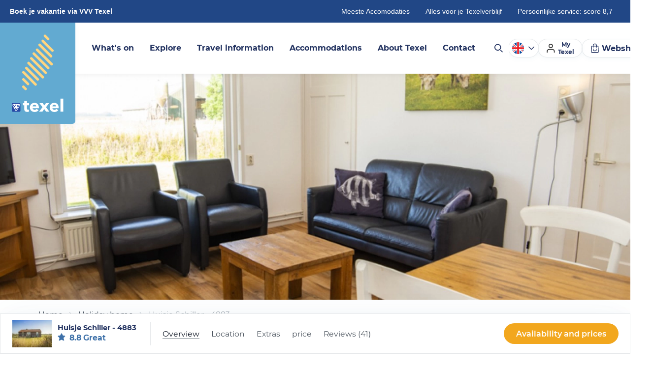

--- FILE ---
content_type: image/svg+xml
request_url: https://texel-cdn.travelbase.nl/attribute-icons/zotexels.svg
body_size: 801
content:
<?xml version="1.0" encoding="UTF-8"?>
<svg width="72px" height="72px" viewBox="0 0 72 72" version="1.1" xmlns="http://www.w3.org/2000/svg" xmlns:xlink="http://www.w3.org/1999/xlink">
    <!-- Generator: sketchtool 64 (101010) - https://sketch.com -->
    <title>B68F6689-1D6C-419A-A899-4C11B8F86582@0.00x</title>
    <desc>Created with sketchtool.</desc>
    <g id="Icon-/-Attributes" stroke="none" stroke-width="1" fill="none" fill-rule="evenodd" stroke-linecap="round" stroke-linejoin="round">
        <g id="zotexels" fill-rule="nonzero" stroke="#212A36">
            <rect id="Rectangle" stroke-width="1.5" x="1" y="1" width="70" height="70" rx="5"></rect>
            <circle id="Oval" stroke-width="1.5625" cx="6" cy="66" r="1"></circle>
            <circle id="Oval" stroke-width="1.5625" cx="6" cy="6" r="1"></circle>
            <circle id="Oval" stroke-width="1.5625" cx="66" cy="6" r="1"></circle>
            <circle id="Oval" stroke-width="1.5625" cx="66" cy="66" r="1"></circle>
            <g id="Group" transform="translate(9.250000, 9.250000)">
                <circle id="Oval" stroke-width="1.5625" cx="41.0040095" cy="12.5" r="12.5"></circle>
                <path d="M21.0040095,1 C22.733413,1 23.6248931,3.02942483 22.52384,4.30079987 L22.4182231,4.41421356 L6.83200951,20 L23.0040095,20 L23.0040095,24 L2.00400951,24 C0.274605976,24 -0.616874122,21.9705752 0.484179007,20.6992001 L0.589795947,20.5857864 L16.1740095,5 L0.504009509,5 L0.504009509,1 L21.0040095,1 Z" id="Path-4" stroke-width="1.5"></path>
                <path d="M23.0040095,30.5 L23.0040095,34.5 L11.0040095,34.5 L11.0040095,47 C11.0040095,48.510534 11.7218965,49.4218848 12.8540174,49.4952082 L13.0040095,49.5 L23.0040095,49.5 L23.0040095,53.5 L13.0040095,53.5 C9.49441179,53.5 7.11173109,50.7762759 7.00756731,47.2421934 L7.00400951,47 L7.00400951,34.5 L0.504009509,34.5 L0.504009509,30.5 L23.0040095,30.5 Z" id="Path" stroke-width="1.5"></path>
                <polygon id="Path" stroke-width="1.5" points="33.2770095 30.5 38.2175759 39.9992945 44.0145759 39.9992945 48.9550095 30.5 53.4640095 30.5 47.4845759 42 53.4640095 53.5 48.9550095 53.5 44.0145759 43.9992945 38.2175759 43.9992945 33.2770095 53.5 28.7700095 53.5 34.7490095 42 28.7700095 30.5"></polygon>
            </g>
        </g>
    </g>
</svg>

--- FILE ---
content_type: application/javascript; charset=UTF-8
request_url: https://cdn.texel.net/_next/static/chunks/2417-21c57109d605d79e.js
body_size: 4142
content:
"use strict";(self.webpackChunk_N_E=self.webpackChunk_N_E||[]).push([[2417],{45087:function(e,t,n){var a=n(71600);Object.defineProperty(t,"__esModule",{value:!0}),t.default=function(e){return l.default.createElement("svg",Object.assign({width:29,height:29,viewBox:"0 0 29 29",xmlns:"http://www.w3.org/2000/svg"},e),l.default.createElement("path",{d:"M10.5 14l4-8 4 8h-8z"}),l.default.createElement("path",{id:"south",d:"M10.5 16l4 8 4-8h-8z",fill:"#ccc"}))};var l=a(n(2784))},20983:function(e,t,n){var a=n(71600);Object.defineProperty(t,"__esModule",{value:!0}),t.default=function(e){return l.default.createElement("svg",Object.assign({viewBox:"0 0 12 12",width:12,height:12},e),l.default.createElement("path",{fill:"currentColor",d:"M10.476 2.013a.25.25 0 00-.422.081L9.5 3.629a1 1 0 01-.805.621H7.277a.25.25 0 00-.193.36l.443 1.14a.25.25 0 00.223.139h.414a.25.25 0 01.224.361L7 9.096a1.014 1.014 0 01-1.933-.124L4.57 6.888a.25.25 0 00-.224-.138h-.222a1.625 1.625 0 010-3.25h2.05a.25.25 0 00.25-.25v-.573A1 1 0 005.8 1.75l-.142-.057a.25.25 0 01-.032-.45l1.361-.7a.25.25 0 00-.075-.47A5.822 5.822 0 006 0a6.013 6.013 0 104.476 2.013z"}))};var l=a(n(2784))},55171:function(e,t,n){var a=n(71600);Object.defineProperty(t,"__esModule",{value:!0}),t.default=function(e){return l.default.createElement("svg",Object.assign({width:29,height:29,viewBox:"0 0 29 29",xmlns:"http://www.w3.org/2000/svg"},e),l.default.createElement("path",{d:"M14.5 8.5c-.75 0-1.5.75-1.5 1.5v3h-3c-.75 0-1.5.75-1.5 1.5S9.25 16 10 16h3v3c0 .75.75 1.5 1.5 1.5S16 19.75 16 19v-3h3c.75 0 1.5-.75 1.5-1.5S19.75 13 19 13h-3v-3c0-.75-.75-1.5-1.5-1.5z"}))};var l=a(n(2784))},34974:function(e,t,n){var a=n(71600);Object.defineProperty(t,"__esModule",{value:!0}),t.default=function(e){return l.default.createElement("svg",Object.assign({width:"29",height:"29",viewBox:"0 0 29 29",xmlns:"http://www.w3.org/2000/svg"},e),l.default.createElement("path",{d:"M10 13c-.75 0-1.5.75-1.5 1.5S9.25 16 10 16h9c.75 0 1.5-.75 1.5-1.5S19.75 13 19 13h-9z"}))};var l=a(n(2784))},12417:function(e,t,n){var a=n(71600);Object.defineProperty(t,"__esModule",{value:!0}),t.default=void 0;var l=a(n(814)),r=a(n(43681)),o=a(n(73408)),i=j(n(2784)),u=j(n(76320)),c=n(11141),f=a(n(82078)),d=a(n(72330)),s=a(n(96809)),p=a(n(14936)),m=a(n(6691)),h=a(n(7756)),g=a(n(45087)),w=a(n(63092)),v=a(n(20983)),x=a(n(55171)),_=a(n(34974)),y=n(94478),b=a(n(87050)),E=j(n(51611)),M=n(56804);function O(e){if("function"!=typeof WeakMap)return null;var t=new WeakMap,n=new WeakMap;return(O=function(e){return e?n:t})(e)}function j(e,t){if(!t&&e&&e.__esModule)return e;if(null===e||"object"!=typeof e&&"function"!=typeof e)return{default:e};var n=O(t);if(n&&n.has(e))return n.get(e);var a={__proto__:null},l=Object.defineProperty&&Object.getOwnPropertyDescriptor;for(var r in e)if("default"!==r&&Object.prototype.hasOwnProperty.call(e,r)){var o=l?Object.getOwnPropertyDescriptor(e,r):null;o&&(o.get||o.set)?Object.defineProperty(a,r,o):a[r]=e[r]}return a.default=e,n&&n.set(e,a),a}var k=function(e){if("string"!=typeof e)return e;switch(e){case"flag":return i.default.createElement(s.default,null);case"house":return i.default.createElement(m.default,null);default:throw new c.UnreachableCaseError(e)}},C="mapbox/outdoors-v11",S=function(e,t){var n=e.map(function(e){return e.markerPosition.longitude}),a=e.map(function(e){return e.markerPosition.latitude}),l=[[Math.min.apply(Math,(0,o.default)(n)),Math.min.apply(Math,(0,o.default)(a))],[Math.max.apply(Math,(0,o.default)(n)),Math.max.apply(Math,(0,o.default)(a))]],r=new M.WebMercatorViewport({width:800,height:600}).fitBounds(l,{padding:200});return{longitude:r.longitude,latitude:r.latitude,zoom:r.zoom>t?t:r.zoom}},P=function(e){return"".concat(e.longitude,",").concat(e.latitude)},z=function(e){var t=e.markerPosition,n=e.position,a=e.zoom,l=e.iconUrl,r=e.iconUrl2x,o=e.width,i=e.height,u=e.mapboxApiAccessToken,c=arguments.length>1&&void 0!==arguments[1]&&arguments[1];return r&&l&&t&&n&&"https://mapbox.travelbase.nl/styles/v1/".concat(C,"/static/url-").concat(encodeURIComponent(c?r:l),"(").concat(P(t),")/").concat(P(n),",").concat(a,"/").concat(void 0===o?804:o,"x").concat(void 0===i?1091:i).concat(c?"@2x":"","?access_token=").concat(u,"&logo=false&attribution=false")},N=function(e,t){var n,a=null===(n=t.current)||void 0===n?void 0:n.getMap();a&&a.getStyle().layers.forEach(function(t){t.id.endsWith("-label")&&a.setLayoutProperty(t.id,"text-field",["coalesce",["get","name_".concat(e)],["get","name"]])})},B=u.default.div.withConfig({displayName:"StaticMap__MapNav",componentId:"sc-9xajng-0"})(["position:absolute;top:",";left:10px;> * + *{margin-top:0.4rem;}"],function(e){return e.open?"10.5rem":"10px"}),I=u.default.button.withConfig({displayName:"StaticMap__ViewToggle",componentId:"sc-9xajng-1"})(["display:flex;background:#fff;border-radius:4px;box-shadow:0 0 0 2px rgba(0,0,0,0.1);width:28px;height:28px;-webkit-tap-highlight-color:rgba(0,0,0,0);color:rgba(0,0,0,0.847);justify-content:center;align-items:center;"]),W=(0,u.default)(I).withConfig({displayName:"StaticMap__StaticControls",componentId:"sc-9xajng-2"})(["flex-direction:column;height:87px;cursor:auto;outline:none;:focus{outline:none;}"]),A=(0,u.default)(x.default).withConfig({displayName:"StaticMap__StaticZoomIn",componentId:"sc-9xajng-3"})(["height:29px;width:29px;"]),D=(0,u.default)(_.default).withConfig({displayName:"StaticMap__StaticZoomOut",componentId:"sc-9xajng-4"})(["height:29px;width:29px;border-top:1px solid #ddd;"]),U=(0,u.default)(g.default).withConfig({displayName:"StaticMap__StaticCompass",componentId:"sc-9xajng-5"})(["height:29px;width:29px;border-top:1px solid #ddd;"]),H=u.default.button.withConfig({displayName:"StaticMap__CloseButton",componentId:"sc-9xajng-6"})(["--padding:1rem;position:absolute;padding:var(--padding);right:calc(2.4rem - var(--padding));color:currentColor;"]),L=(0,u.default)(y.ModalHeaderContainer).withConfig({displayName:"StaticMap__StyledModalHeader",componentId:"sc-9xajng-7"})(["align-items:center;position:fixed;z-index:1;width:100vw;border-color:",";color:",";left:0;top:0;"],function(e){return e.theme.colors.primary["80"]},function(e){return e.theme.colors.neutral["0"]}),R=(0,u.default)(h.default).attrs({variant:"outline"}).withConfig({displayName:"StaticMap__ShowMapButton",componentId:"sc-9xajng-8"})(["position:absolute;bottom:",";@media screen and (min-width:","){display:none;}"],function(e){return e.theme.spacing["50_Semi"]},function(e){return e.theme.mediaQueries.s}),T=u.default.div.withConfig({displayName:"StaticMap__MapGLContainer",componentId:"sc-9xajng-9"})(["position:absolute;transition:opacity 0.1s;top:0;bottom:0;left:0;right:0;width:100%;height:100%;",""],function(e){return e.open&&(0,u.css)(["width:100vw;height:100vh;position:fixed;"])}),F=u.default.div.withConfig({displayName:"StaticMap__Container",componentId:"sc-9xajng-10"})(["",";display:flex;justify-content:center;position:relative;width:100%;height:100%;"," > img{width:100%;height:100%;object-fit:none;}"],function(e){var t=e.open,n=e.theme;return t&&(0,u.css)(["z-index:",";"],n.zIndices.modal)},function(e){return!e.fullWidth&&"\n        max-width: ".concat(80.4,"rem;\n        max-height: ").concat(109.1,"rem;\n    ")}),V=u.default.div.withConfig({displayName:"StaticMap__Wrapper",componentId:"sc-9xajng-11"})(["width:100%;height:100%;"]),Z=(0,u.default)(b.default).withConfig({displayName:"StaticMap__StyledTitle",componentId:"sc-9xajng-12"})(["color:",";"],function(e){return e.theme.colors.primary["80"]}),G=(0,u.default)(d.default).withConfig({displayName:"StaticMap__StyledCross",componentId:"sc-9xajng-13"})(["color:",";"],function(e){return e.theme.colors.primary["80"]});t.default=function(e){var t=e.position,n=e.zoom,a=e.className,o=e.showMapText,u=e.minZoom,c=e.markerPosition,d=e.iconUrl,s=e.iconUrl2x,m=e.markers,h=e.fullWidth,g=e.loading,x=e.interactive,_=e.locale,y=e.mapboxApiAccessToken,b=e.markerElement,M=void 0===b?"house":b,O=t?{latitude:t.latitude,longitude:t.longitude,zoom:n}:m&&S(m,n),j=(0,i.useState)((0,l.default)({zoom:n},O)),P=(0,r.default)(j,2),X=P[0],K=P[1],Q=(0,i.useState)(x),q=(0,r.default)(Q,2),J=q[0],Y=q[1],$=(0,i.useState)(!1),ee=(0,r.default)($,2),et=ee[0],en=ee[1],ea=(0,i.useRef)(null),el=(0,f.default)(),er=el.open,eo=el.onClose,ei=el.onOpen,eu=(0,i.useState)(!1),ec=(0,r.default)(eu,2),ef=ec[0],ed=ec[1],es=(0,i.useRef)(null);(0,i.useEffect)(function(){_&&N(_,es)},[_]);var ep=function(){J||(ea.current=window.setTimeout(function(){Y(!0)},500))},em=et&&er,eh=er?u+1.5:u,eg=(0,l.default)((0,l.default)({},X),{},{mapboxAccessToken:y,mapStyle:"mapbox://styles/".concat(ef?"mapbox/satellite-streets-v11":C)});return i.default.createElement(F,{open:er,fullWidth:h,className:a,onClick:ep},c&&d&&s&&i.default.createElement(w.default,{layout:"fill",loading:void 0===g?"lazy":g,alt:"Kaart",fallback:{src:z(e)},sources:[{srcSet:"".concat(z(e)," 1x, ").concat(z(e,!0)," 2x")}]}),m&&i.default.createElement(V,null,i.default.createElement(E.Map,Object.assign({interactive:!1},eg),m.map(function(e,t){return i.default.createElement(E.Marker,Object.assign({},e.markerPosition,{key:t}),k(e.markerElement))}))),!er&&i.default.createElement(B,{open:er},i.default.createElement(W,null,i.default.createElement(A,null),i.default.createElement(D,null),i.default.createElement(U,null)),i.default.createElement(I,null,i.default.createElement(v.default,null))),J&&i.default.createElement(T,{open:er,style:{opacity:+et}},i.default.createElement(E.default,Object.assign({initialViewState:X,onLoad:function(){_&&N(_,es),en(!0)},minZoom:eh,ref:es,onMove:function(e){K(e.viewState)}},eg),c&&i.default.createElement(E.Marker,c,k(M)),null==m?void 0:m.map(function(e,t){var n;return i.default.createElement(E.Marker,Object.assign({},e.markerPosition,{key:t}),k(null!==(n=e.markerElement)&&void 0!==n?n:M))}),i.default.createElement(B,{open:J},i.default.createElement(E.NavigationControl,{position:"top-left"}),i.default.createElement(I,{onClick:function(){return ed(!ef)}},i.default.createElement(v.default,null))))),em?i.default.createElement(L,null,i.default.createElement(Z,null,"Locatie"),i.default.createElement(H,{onClick:eo,"aria-label":"Close Modal"},i.default.createElement(G,null))):i.default.createElement(R,{onClick:function(){ep(),ei()},submitting:!et&&er},i.default.createElement(p.default,null),i.default.createElement("span",null,o)))}},96809:function(e,t,n){Object.defineProperty(t,"__esModule",{value:!0}),t.default=void 0;var a=function(e,t){if(e&&e.__esModule)return e;if(null===e||"object"!=typeof e&&"function"!=typeof e)return{default:e};var n=l(void 0);if(n&&n.has(e))return n.get(e);var a={__proto__:null},r=Object.defineProperty&&Object.getOwnPropertyDescriptor;for(var o in e)if("default"!==o&&Object.prototype.hasOwnProperty.call(e,o)){var i=r?Object.getOwnPropertyDescriptor(e,o):null;i&&(i.get||i.set)?Object.defineProperty(a,o,i):a[o]=e[o]}return a.default=e,n&&n.set(e,a),a}(n(2784));function l(e){if("function"!=typeof WeakMap)return null;var t=new WeakMap,n=new WeakMap;return(l=function(e){return e?n:t})(e)}t.default=function(e){return a.createElement("svg",Object.assign({width:86,height:87,viewBox:"0 0 86 87",xmlns:"http://www.w3.org/2000/svg",xmlnsXlink:"http://www.w3.org/1999/xlink"},e),a.createElement("defs",null,a.createElement("filter",{x:"-69.8%",y:"-49%",width:"239.6%",height:"239.6%",filterUnits:"objectBoundingBox",id:"prefix__a"},a.createElement("feOffset",{dy:10,in:"SourceAlpha",result:"shadowOffsetOuter1"}),a.createElement("feGaussianBlur",{stdDeviation:9.5,in:"shadowOffsetOuter1",result:"shadowBlurOuter1"}),a.createElement("feColorMatrix",{values:"0 0 0 0 0.0472862279 0 0 0 0 0.231790044 0 0 0 0 0.485252491 0 0 0 0.1 0",in:"shadowBlurOuter1"})),a.createElement("circle",{id:"prefix__b",cx:24,cy:24,r:24})),a.createElement("g",{fill:"none",fillRule:"evenodd"},a.createElement("g",{transform:"translate(19 9.113)"},a.createElement("use",{fill:"currentColor",filter:"url(#prefix__a)",xlinkHref:"#prefix__b"}),a.createElement("use",{fill:"#FFF",xlinkHref:"#prefix__b"})),a.createElement("g",{fill:"currentColor",fillRule:"nonzero"},a.createElement("path",{d:"M50.588 26.563a1.057 1.057 0 00-1.077-.067 8.09 8.09 0 01-2.751.59 12.424 12.424 0 01-3.16-.653c-2.238-.653-3.013-.808-4.73-.586a1 1 0 00-.87.993v10.013a1 1 0 001.115.994c1.503-.173 2.203-.026 4.294.586 1.082.374 2.209.603 3.35.68a9.393 9.393 0 003.388-.768c.448-.17.853-.4.853-1.018V27.38a1 1 0 00-.412-.817zM36 25.113a1 1 0 00-1 1v14a1 1 0 102 0v-14a1 1 0 00-1-1z"}))))}},6691:function(e,t,n){Object.defineProperty(t,"__esModule",{value:!0}),t.default=void 0;var a=function(e,t){if(e&&e.__esModule)return e;if(null===e||"object"!=typeof e&&"function"!=typeof e)return{default:e};var n=l(void 0);if(n&&n.has(e))return n.get(e);var a={__proto__:null},r=Object.defineProperty&&Object.getOwnPropertyDescriptor;for(var o in e)if("default"!==o&&Object.prototype.hasOwnProperty.call(e,o)){var i=r?Object.getOwnPropertyDescriptor(e,o):null;i&&(i.get||i.set)?Object.defineProperty(a,o,i):a[o]=e[o]}return a.default=e,n&&n.set(e,a),a}(n(2784));function l(e){if("function"!=typeof WeakMap)return null;var t=new WeakMap,n=new WeakMap;return(l=function(e){return e?n:t})(e)}t.default=function(e){return a.createElement("svg",Object.assign({width:84,height:86,viewBox:"0 0 84 86",xmlns:"http://www.w3.org/2000/svg",xmlnsXlink:"http://www.w3.org/1999/xlink"},e),a.createElement("defs",null,a.createElement("filter",{x:"-69.8%",y:"-49%",width:"239.6%",height:"239.6%",filterUnits:"objectBoundingBox",id:"prefix__a"},a.createElement("feOffset",{dy:10,in:"SourceAlpha",result:"shadowOffsetOuter1"}),a.createElement("feGaussianBlur",{stdDeviation:9.5,in:"shadowOffsetOuter1",result:"shadowBlurOuter1"}),a.createElement("feColorMatrix",{values:"0 0 0 0 0.0472862279 0 0 0 0 0.231790044 0 0 0 0 0.485252491 0 0 0 0.1 0",in:"shadowBlurOuter1"})),a.createElement("circle",{id:"prefix__b",cx:24,cy:24,r:24})),a.createElement("g",{fill:"none",fillRule:"evenodd"},a.createElement("g",{transform:"translate(18 9)"},a.createElement("use",{fill:"currentColor",filter:"url(#prefix__a)",xlinkHref:"#prefix__b"}),a.createElement("use",{fill:"#FFF",xlinkHref:"#prefix__b"})),a.createElement("path",{d:"M51.6 29.8a.8.8 0 00-.311-.633l-8.8-6.8a.8.8 0 00-.98 0l-8.8 6.8a.8.8 0 00-.309.633v10.8a.8.8 0 00.8.8h6.4a.4.4 0 00.4-.4v-3.6a2 2 0 114 0V41c0 .22.18.4.4.4h6.4a.8.8 0 00.8-.8V29.8z",fill:"currentColor",fillRule:"nonzero"})))}}}]);
//# sourceMappingURL=2417-21c57109d605d79e.js.map

--- FILE ---
content_type: application/javascript; charset=UTF-8
request_url: https://cdn.texel.net/_next/static/chunks/4905-562c6743415b6323.js
body_size: 11322
content:
"use strict";(self.webpackChunk_N_E=self.webpackChunk_N_E||[]).push([[4905],{75387:function(e,t,a){var i=a(71600);Object.defineProperty(t,"__esModule",{value:!0}),t.default=void 0;var n=i(a(2784)),r=i(a(76320)).default.hr.withConfig({displayName:"Separator__StyledSeparator",componentId:"sc-1du9zsi-0"})(["background:",";height:1px;border:none;margin:4rem 0;"],function(e){return e.theme.colors.neutral["20"]});t.default=function(e){return n.default.createElement(r,e)}},8208:function(e,t,a){Object.defineProperty(t,"__esModule",{value:!0}),t.default=void 0;var i=function(e,t){if(e&&e.__esModule)return e;if(null===e||"object"!=typeof e&&"function"!=typeof e)return{default:e};var a=n(void 0);if(a&&a.has(e))return a.get(e);var i={__proto__:null},r=Object.defineProperty&&Object.getOwnPropertyDescriptor;for(var l in e)if("default"!==l&&Object.prototype.hasOwnProperty.call(e,l)){var o=r?Object.getOwnPropertyDescriptor(e,l):null;o&&(o.get||o.set)?Object.defineProperty(i,l,o):i[l]=e[l]}return i.default=e,a&&a.set(e,i),i}(a(2784));function n(e){if("function"!=typeof WeakMap)return null;var t=new WeakMap,a=new WeakMap;return(n=function(e){return e?a:t})(e)}t.default=function(e){return i.createElement("svg",Object.assign({width:25,height:24,viewBox:"0 0 25 24",xmlns:"http://www.w3.org/2000/svg"},e),i.createElement("defs",null,i.createElement("linearGradient",{x1:"50%",y1:"100%",x2:"50%",y2:"0%",id:"prefix__a"},i.createElement("stop",{stopColor:"#FFF",offset:"0%"}),i.createElement("stop",{stopColor:"#F7F0ED",offset:"100%"}))),i.createElement("g",{fill:"none",fillRule:"evenodd"},i.createElement("path",{fill:"#FFF",d:"M-373-6785h1920V3902H-373z"}),i.createElement("g",{opacity:.4},i.createElement("path",{fill:"url(#prefix__a)",d:"M0 0h1064v1979H0z",transform:"translate(-373 -781)"}),i.createElement("g",{strokeWidth:1.5,transform:"translate(.465)",stroke:"currentColor",strokeLinecap:"round",strokeLinejoin:"round"},i.createElement("path",{d:"M19.652.748l-3.75 2.25 2.25 3.75M23.25 8.187a6.749 6.749 0 00-6.884-4.417M4.348 23.248l3.75-2.25-2.25-3.75M.75 15.808a6.749 6.749 0 006.884 4.417"}),i.createElement("rect",{x:.75,y:.748,width:12,height:12,rx:1.5}),i.createElement("path",{d:"M15.75 11.248h6a1.5 1.5 0 011.5 1.5v9a1.5 1.5 0 01-1.5 1.5h-9a1.5 1.5 0 01-1.5-1.5v-6"}),i.createElement("path",{d:"M15.75 20.248v-4.5a1.5 1.5 0 013 0v4.5M15.75 18.748h3M6.75 3.748v1.5M3.75 5.248h6M8.25 5.248s-1.5 4.5-4.5 4.5M6.749 8.014a3.933 3.933 0 003 1.734"})))))}},98707:function(e,t,a){var i=a(71600);Object.defineProperty(t,"__esModule",{value:!0}),t.default=void 0;var n=i(a(7756)),r=i(a(20607)),l=a(78489),o=i(a(98133)),d=a(89495),u=i(a(2784)),s=a(32693),m=i(a(76320)),g=function(e,t){if(e&&e.__esModule)return e;if(null===e||"object"!=typeof e&&"function"!=typeof e)return{default:e};var a=h(void 0);if(a&&a.has(e))return a.get(e);var i={__proto__:null},n=Object.defineProperty&&Object.getOwnPropertyDescriptor;for(var r in e)if("default"!==r&&Object.prototype.hasOwnProperty.call(e,r)){var l=n?Object.getOwnPropertyDescriptor(e,r):null;l&&(l.get||l.set)?Object.defineProperty(i,r,l):i[r]=e[r]}return i.default=e,a&&a.set(e,i),i}(a(80377)),f=i(a(60311)),p=i(a(8879)),c=i(a(38689)),v=i(a(11205)),y=i(a(57214)),w=a(3668),b=a(54905);function h(e){if("function"!=typeof WeakMap)return null;var t=new WeakMap,a=new WeakMap;return(h=function(e){return e?a:t})(e)}var M=u.default.createElement;let j={title:"",ratingActivity:"",ratingHospitality:"",ratingValueForMoney:"",comment:"",tips:""},_=(0,m.default)(o.default).withConfig({displayName:"ActivityReviewForm__NeutralBody",componentId:"sc-1tntu1z-0"})(["color:",";margin-bottom:2rem;"],({theme:e})=>e.colors.neutral["50"]),F=(0,m.default)(o.default).withConfig({displayName:"ActivityReviewForm__BoldBody",componentId:"sc-1tntu1z-1"})(["font-weight:600;margin-bottom:",";"],({theme:e})=>e.spacing["20_Tiny"]),O=(0,m.default)(n.default).withConfig({displayName:"ActivityReviewForm__PublishButton",componentId:"sc-1tntu1z-2"})(["margin-bottom:1rem;margin-top:",";width:100%;@media screen and (min-width:","){width:unset;}@media screen and (min-width:","){margin-top:",";}"],({theme:e})=>e.spacing["50_Semi"],({theme:e})=>e.mediaQueries.xs,({theme:e})=>e.mediaQueries.m,({theme:e})=>e.spacing["80_XXLarge"]),R=(0,m.default)(l.TextInputField).attrs({type:"textarea"}).withConfig({displayName:"ActivityReviewForm__TextArea",componentId:"sc-1tntu1z-3"})(["min-height:19.2rem;"]),k=(0,m.default)(r.default).withConfig({displayName:"ActivityReviewForm__ReviewSelectInput",componentId:"sc-1tntu1z-4"})(["max-width:20.8rem;"]),C=(0,m.default)(l.TextInputField).withConfig({displayName:"ActivityReviewForm__SummaryInputField",componentId:"sc-1tntu1z-5"})(["@media screen and (max-width:","){min-height:14.4rem;}"],({theme:e})=>e.mediaQueries.s);t.default=({handleSubmit:e,activityName:t})=>{let a=(0,s.useIntl)(),{brandConfig:i}=(0,w.useTenantContext)(),n=(0,b.getReviewOptions)(a),r=g.object().shape({title:g.string().max(65,a.formatMessage(f.default.maximumCharsError,{maxLength:65})).required(a.formatMessage(f.default.fieldError)),ratingActivity:g.number().required(a.formatMessage(f.default.fieldError)),ratingHospitality:g.number().required(a.formatMessage(f.default.fieldError)),ratingValueForMoney:g.number().required(a.formatMessage(f.default.fieldError)),comment:g.string().max(500,a.formatMessage(f.default.maximumCharsError,{maxLength:500})).required(a.formatMessage(f.default.fieldError)),tips:g.string()});return M(v.default,{initialValues:j,validationSchema:r,handleSubmit:e},({isSubmitting:e})=>M(u.default.Fragment,null,M(F,null,M(s.FormattedMessage,{id:"Kmxghz",defaultMessage:[{type:0,value:"Beoordeel "},{type:1,value:"activity"}],values:{activity:t??"Activiteit"}})),M(y.default,{mt:"2.4rem",spacing:3,mb:[0,7]},M(p.default,{variant:"large",label:M(s.FormattedMessage,{id:"G/B/WM",defaultMessage:[{type:0,value:"Hoe beoordeel je de activiteit?"}]}),id:"ratingActivity"},M(k,{name:"ratingActivity",options:n,hideChoices:!0,ToggleComponent:c.default,placeholder:M(s.FormattedMessage,{id:"oRjnDy",defaultMessage:[{type:0,value:"Kies een cijfer"}]})})),M(p.default,{variant:"large",label:M(s.FormattedMessage,{id:"p5S1Ir",defaultMessage:[{type:0,value:"Hoe beoordeel je de organisatie (onvangst/begeleiding) bij de activiteit?"}]}),id:"ratingHospitality"},M(k,{name:"ratingHospitality",options:n,hideChoices:!0,ToggleComponent:c.default,placeholder:M(s.FormattedMessage,{id:"oRjnDy",defaultMessage:[{type:0,value:"Kies een cijfer"}]})})),M(p.default,{variant:"large",label:M(s.FormattedMessage,{id:"s6OIZe",defaultMessage:[{type:0,value:"Hoe beoordeel je de prijs in verhouding to wat je kreeg?"}]}),id:"ratingValueForMoney"},M(k,{name:"ratingValueForMoney",options:n,hideChoices:!0,ToggleComponent:c.default,placeholder:M(s.FormattedMessage,{id:"oRjnDy",defaultMessage:[{type:0,value:"Kies een cijfer"}]})}))),M(d.Box,{mb:[2,5]},M(F,null,M(s.FormattedMessage,{id:"1rsJBI",defaultMessage:[{type:0,value:"Omschrijf jouw ervaring in \xe9\xe9n korte zin."}]})),M(C,{name:"title"}),M(_,{variant:"small"},M(s.FormattedMessage,{id:"sNN7v3",defaultMessage:[{type:0,value:"We plaatsen deze zin als 'titel van jouw ervaring' boven je beoordeling. Bijvoorbeeld: “Veel gelachen en geleerd” of “Bijzonder om "},{type:1,value:"partner"},{type:0,value:" zo te ontdekken”"}],values:{partner:i.name}}))),M(d.Box,{mb:7},M(F,null,M(s.FormattedMessage,{id:"J3TG53",defaultMessage:[{type:0,value:"Toelichting"}]})),M(R,{name:"comment"}),M(_,{variant:"small"},M(s.FormattedMessage,{id:"AoviFq",defaultMessage:[{type:0,value:"Hier vertel je meer over je ervaring. Bijvoorbeeld: 'We hebben een deel van "},{type:1,value:"partner"},{type:0,value:" gezien dat we als ervaren "},{type:1,value:"partner"},{type:0,value:" gangers nooit hadden bezocht” of 'Je hebt echt een paar goeie schoenen nodig voor deze wandeling'."}],values:{partner:i.name}}))),M(d.Box,null,M(F,null,M(s.FormattedMessage,{id:"loM2sl",defaultMessage:[{type:0,value:"Tip voor de organisator"}]})),M(R,{name:"tips"}),M(_,{variant:"small"},M(s.FormattedMessage,{id:"MtU6VS",defaultMessage:[{type:0,value:"Deze tip sturen we direct door naar de organisator van de activiteit en tonen we niet op de website. Bijvoorbeeld: “We konden de gids niet altijd goed verstaan” of 'De workshop duurde vrijlang'."}],values:{br:M("br",null)}}))),M(O,{size:"large",type:"submit",submitting:e},M(s.FormattedMessage,{id:"EAHVhY",defaultMessage:[{type:0,value:"Beoordeling publiceren"}]})),M(_,{variant:"small"},M(s.FormattedMessage,{id:"Oj0TRM",defaultMessage:[{type:0,value:"Je beoordeling is direct zichtbaar op de website"}]}))))}},10454:function(e,t,a){var i=a(71600);Object.defineProperty(t,"__esModule",{value:!0}),t.default=void 0;var n=i(a(7756)),r=i(a(20607)),l=a(78489),o=i(a(98133)),d=a(89495),u=i(a(2784)),s=a(32693),m=i(a(76320)),g=function(e,t){if(e&&e.__esModule)return e;if(null===e||"object"!=typeof e&&"function"!=typeof e)return{default:e};var a=b(void 0);if(a&&a.has(e))return a.get(e);var i={__proto__:null},n=Object.defineProperty&&Object.getOwnPropertyDescriptor;for(var r in e)if("default"!==r&&Object.prototype.hasOwnProperty.call(e,r)){var l=n?Object.getOwnPropertyDescriptor(e,r):null;l&&(l.get||l.set)?Object.defineProperty(i,r,l):i[r]=e[r]}return i.default=e,a&&a.set(e,i),i}(a(80377)),f=i(a(60311)),p=i(a(8879)),c=i(a(38689)),v=i(a(11205)),y=i(a(57214)),w=a(54905);function b(e){if("function"!=typeof WeakMap)return null;var t=new WeakMap,a=new WeakMap;return(b=function(e){return e?a:t})(e)}var h=u.default.createElement;let M=(0,s.defineMessages)({ALONE:{id:"eN1gWX",defaultMessage:[{type:0,value:"Alleen"}]},BUSINESS_TRIP:{id:"UWhcol",defaultMessage:[{type:0,value:"Zakenreis"}]},FAMILY_WITH_OLDER_CHILDREN:{id:"1moRxY",defaultMessage:[{type:0,value:"Familie met oudere kinderen"}]},FAMILY_WITH_YOUNG_CHILDREN:{id:"NiE/xz",defaultMessage:[{type:0,value:"Familie met jongere kinderen"}]},GROUP_OF_FRIENDS:{id:"3AD3r7",defaultMessage:[{type:0,value:"Vriendengroep"}]},GROUP_TRIP:{id:"WCH9ft",defaultMessage:[{type:0,value:"Groepsreis"}]},OLDER_COUPLE:{id:"d/QMgN",defaultMessage:[{type:0,value:"Ouder stel"}]},YOUNG_COUPLE:{id:"RXsiSX",defaultMessage:[{type:0,value:"Jong stel"}]}}),j=e=>Object.entries(M).map(([t,a])=>({label:e.formatMessage(a),value:t})),_={title:"",ratingLocation:"",ratingHospitality:"",ratingLayout:"",ratingMaintenance:"",ratingValueForMoney:"",comment:"",tips:"",travelGroupType:""},F=(0,m.default)(o.default).withConfig({displayName:"BookingReviewForm__NeutralBody",componentId:"sc-1graayj-0"})(["color:",";margin-bottom:2rem;"],({theme:e})=>e.colors.neutral["50"]),O=(0,m.default)(o.default).withConfig({displayName:"BookingReviewForm__BoldBody",componentId:"sc-1graayj-1"})(["font-weight:600;margin-bottom:",";"],({theme:e})=>e.spacing["20_Tiny"]),R=(0,m.default)(n.default).withConfig({displayName:"BookingReviewForm__PublishButton",componentId:"sc-1graayj-2"})(["margin-bottom:1rem;margin-top:",";width:100%;@media screen and (min-width:","){width:unset;}@media screen and (min-width:","){margin-top:",";}"],({theme:e})=>e.spacing["50_Semi"],({theme:e})=>e.mediaQueries.xs,({theme:e})=>e.mediaQueries.m,({theme:e})=>e.spacing["80_XXLarge"]),k=(0,m.default)(l.TextInputField).attrs({type:"textarea"}).withConfig({displayName:"BookingReviewForm__TextArea",componentId:"sc-1graayj-3"})(["min-height:19.2rem;"]),C=(0,m.default)(r.default).withConfig({displayName:"BookingReviewForm__TravelGroupTypeSelectInput",componentId:"sc-1graayj-4"})(["max-width:60rem;"]),x=(0,m.default)(r.default).withConfig({displayName:"BookingReviewForm__ReviewSelectInput",componentId:"sc-1graayj-5"})(["max-width:20.8rem;"]),I=(0,m.default)(l.TextInputField).withConfig({displayName:"BookingReviewForm__SummaryInputField",componentId:"sc-1graayj-6"})(["@media screen and (max-width:","){min-height:14.4rem;}"],({theme:e})=>e.mediaQueries.s);t.default=({handleSubmit:e,isCamping:t=!1})=>{let a=(0,s.useIntl)(),i=(0,w.getReviewOptions)(a),n=j(a),r=g.object().shape({title:g.string().max(65,a.formatMessage(f.default.maximumCharsError,{maxLength:65})).required(a.formatMessage(f.default.fieldError)),ratingLocation:g.number().required(a.formatMessage(f.default.fieldError)),ratingHospitality:g.number().required(a.formatMessage(f.default.fieldError)),ratingLayout:g.number().required(a.formatMessage(f.default.fieldError)),ratingMaintenance:g.number().required(a.formatMessage(f.default.fieldError)),ratingValueForMoney:g.number().required(a.formatMessage(f.default.fieldError)),comment:g.string().max(500,a.formatMessage(f.default.maximumCharsError,{maxLength:500})).required(a.formatMessage(f.default.fieldError)),tips:g.string(),travelGroupType:g.string().required(a.formatMessage(f.default.fieldError))});return h(v.default,{initialValues:_,validationSchema:r,handleSubmit:e},({isSubmitting:e})=>h(u.default.Fragment,null,h(d.Box,{mb:[2,5]},h(O,null,t?h(s.FormattedMessage,{id:"PHEMbl",defaultMessage:[{type:0,value:"Geef s.v.p. een korte zin die de beoordeling van de camping samenvat."}]}):h(s.FormattedMessage,{id:"k1V6bO",defaultMessage:[{type:0,value:"Geef s.v.p. een korte zin die de beoordeling van je accommodatie samenvat."}]})),h(F,{variant:"small"},h(s.FormattedMessage,{id:"fzRn8D",defaultMessage:[{type:0,value:"Bijvoorbeeld: “Mijn tweede huis”, “Voor herhaling vatbaar”"}]})),h(I,{name:"title"})),h(d.Box,{mb:["2rem",8]},h(p.default,{variant:"large",label:h(s.FormattedMessage,{id:"N1Vm0N",defaultMessage:[{type:0,value:"Geef aan wat je reisgezelschap was"}]}),id:"travelGroupType"},h(C,{name:"travelGroupType",hideChoices:!0,ToggleComponent:c.default,options:n,placeholder:h(s.FormattedMessage,{id:"EB8xMM",defaultMessage:[{type:0,value:"Kies een reisgezelschap"}]})}))),h(O,null,h(s.FormattedMessage,{id:"rar5Dm",defaultMessage:[{type:0,value:"Beoordeel de volgende eigenschappen met een cijfer"}]})),h(y.default,{mt:"2.4rem",spacing:3,mb:[0,7]},h(p.default,{variant:"large",label:h(u.default.Fragment,null,t?h(s.FormattedMessage,{id:"5bmT6C",defaultMessage:[{type:0,value:"Wat vind je van de ligging van de camping?"}]}):h(s.FormattedMessage,{id:"YqIu5E",defaultMessage:[{type:0,value:"Wat vind je van de ligging van de accommodatie?"}]})),id:"ratingLocation"},h(x,{name:"ratingLocation",options:i,hideChoices:!0,ToggleComponent:c.default,placeholder:h(s.FormattedMessage,{id:"oRjnDy",defaultMessage:[{type:0,value:"Kies een cijfer"}]})})),h(p.default,{variant:"large",label:h(s.FormattedMessage,{id:"VhG9dB",defaultMessage:[{type:0,value:"Hoe vind je de gastvrijheid van de gastheer/-vrouw?"}]}),id:"ratingHospitality"},h(x,{name:"ratingHospitality",options:i,hideChoices:!0,ToggleComponent:c.default,placeholder:h(s.FormattedMessage,{id:"oRjnDy",defaultMessage:[{type:0,value:"Kies een cijfer"}]})})),h(p.default,{variant:"large",label:h(u.default.Fragment,null,t?h(s.FormattedMessage,{id:"T8Nvhg",defaultMessage:[{type:0,value:"Wat vind je van de kwaliteit van de plek op de camping die je hebt gekregen?"}]}):h(s.FormattedMessage,{id:"fK19QK",defaultMessage:[{type:0,value:"Wat vind je van de inrichting (meubels, bedden, servies)?"}]})),id:"ratingLayout"},h(x,{name:"ratingLayout",options:i,hideChoices:!0,ToggleComponent:c.default,placeholder:h(s.FormattedMessage,{id:"oRjnDy",defaultMessage:[{type:0,value:"Kies een cijfer"}]})})),h(p.default,{variant:"large",label:h(u.default.Fragment,null,t?h(s.FormattedMessage,{id:"iEplSc",defaultMessage:[{type:0,value:"Hoe vind je de staat van onderhoud van de camping?"}]}):h(s.FormattedMessage,{id:"mwwbQ1",defaultMessage:[{type:0,value:"Hoe vind je de staat van onderhoud en de schoonmaak van de accommodatie?"}]})),id:"ratingMaintenance"},h(x,{name:"ratingMaintenance",options:i,hideChoices:!0,ToggleComponent:c.default,placeholder:h(s.FormattedMessage,{id:"oRjnDy",defaultMessage:[{type:0,value:"Kies een cijfer"}]})})),h(p.default,{variant:"large",label:h(u.default.Fragment,null,t?h(s.FormattedMessage,{id:"UVY8py",defaultMessage:[{type:0,value:"Hoe beoordeel je de prijs-kwaliteitverhouding van de camping?"}]}):h(s.FormattedMessage,{id:"8nb235",defaultMessage:[{type:0,value:"Vind je de prijs en de kwaliteit van de accommodatie in goede verhouding?"}]})),id:"ratingValueForMoney"},h(x,{name:"ratingValueForMoney",options:i,hideChoices:!0,ToggleComponent:c.default,placeholder:h(s.FormattedMessage,{id:"oRjnDy",defaultMessage:[{type:0,value:"Kies een cijfer"}]})}))),h(d.Box,{mb:7},h(o.default,null,h(s.FormattedMessage,{id:"J3TG53",defaultMessage:[{type:0,value:"Toelichting"}]})),h(F,{variant:"small"},h(s.FormattedMessage,{id:"rkJ1mF",defaultMessage:[{type:0,value:"Geef desgewenst een verdere toelichting. Bijvoorbeeld: “alles was schoon”,”de locatie was prachtig”, “ het ontbijt was uitgebreid en lekker”,”de schoonmaak laat te wensen over”. Graag minimaal 1 zin."}]})),h(k,{name:"comment"})),h(d.Box,null,h(O,null,t?h(s.FormattedMessage,{id:"Lp6sR5",defaultMessage:[{type:0,value:"Tip voor de gastheer ter verbetering van de camping"}]}):h(s.FormattedMessage,{id:"b+q7X2",defaultMessage:[{type:0,value:"Tip voor de gastheer ter verbetering van de accommodatie"}]})),h(F,{variant:"small"},h(s.FormattedMessage,{id:"8fHYOW",defaultMessage:[{type:0,value:"Deze tip sturen we direct door naar de gastheer en tonen we niet op de website. "},{type:1,value:"br"},{type:0,value:" Bijvoorbeeld: “het lampje bij het aanrecht werkte niet”, ”de batterij van de klok is leeg”, “ga vooral zo door!”."}],values:{br:h("br",null)}})),h(k,{name:"tips"})),h(R,{size:"large",type:"submit",submitting:e},h(s.FormattedMessage,{id:"EAHVhY",defaultMessage:[{type:0,value:"Beoordeling publiceren"}]})),h(F,{variant:"small"},h(s.FormattedMessage,{id:"Oj0TRM",defaultMessage:[{type:0,value:"Je beoordeling is direct zichtbaar op de website"}]}))))}},12778:function(e,t,a){var i=a(71600);Object.defineProperty(t,"__esModule",{value:!0}),t.default=void 0;var n=i(a(2784)),r=a(32693),l=n.default.createElement;t.default=({average:e})=>10===e?l(r.FormattedMessage,{id:"MZ4c5p",defaultMessage:[{type:0,value:"Uitmuntend"}]}):e>=9.5?l(r.FormattedMessage,{id:"nyXg7i",defaultMessage:[{type:0,value:"Voortreffelijk"}]}):e>=9?l(r.FormattedMessage,{id:"Cdf9Cb",defaultMessage:[{type:0,value:"Fantastisch"}]}):e>=8.6?l(r.FormattedMessage,{id:"D0ab/2",defaultMessage:[{type:0,value:"Heerlijk"}]}):e>=8?l(r.FormattedMessage,{id:"oW7y0p",defaultMessage:[{type:0,value:"Erg goed"}]}):e>=7?l(r.FormattedMessage,{id:"W6kNy3",defaultMessage:[{type:0,value:"Goed"}]}):l(r.FormattedMessage,{id:"lRangn",defaultMessage:[{type:0,value:"Beoordeling"}]})},35796:function(e,t,a){var i=a(71600);Object.defineProperty(t,"__esModule",{value:!0}),t.default=void 0;var n=i(a(26290)),r=a(89495),l=a(5632),o=i(a(2784)),d=a(96776),u=i(a(23319)),s=i(a(29381)),m=i(a(98707)),g=i(a(24370)),f=i(a(4004)),p=o.default.createElement;function c(e,t){var a=Object.keys(e);if(Object.getOwnPropertySymbols){var i=Object.getOwnPropertySymbols(e);t&&(i=i.filter(function(t){return Object.getOwnPropertyDescriptor(e,t).enumerable})),a.push.apply(a,i)}return a}function v(e){for(var t=1;t<arguments.length;t++){var a=null!=arguments[t]?arguments[t]:{};t%2?c(Object(a),!0).forEach(function(t){(0,n.default)(e,t,a[t])}):Object.getOwnPropertyDescriptors?Object.defineProperties(e,Object.getOwnPropertyDescriptors(a)):c(Object(a)).forEach(function(t){Object.defineProperty(e,t,Object.getOwnPropertyDescriptor(a,t))})}return e}t.default=({ticket:e,leftReview:t,setLeftReview:a,activity:i,isAnonymous:n,loading:c})=>{let[y]=(0,d.useLeaveActivityReviewMutation)(),[w]=(0,d.useLeaveUnauthenticatedActivityReviewMutation)(),{getPageSlugByLocale:b}=(0,s.default)(),h=b("ACTIVITY"),{query:{ticketHash:M},locale:j}=(0,l.useRouter)(),_=async t=>{if(n){if(!M)return;await w({variables:{input:v({ticketHash:M},t)}}),a(!0);return}e?.id&&(await y({variables:{input:v({ticketId:e.id},t)},update:(t,{data:a})=>{let i={id:`${e?.__typename??"Ticket"}:${e.id}`,fragment:d.OrderItemFragmentDoc,fragmentName:"OrderItem"},n=t?.readFragment(i);n&&a?.leaveActivityReview.activityReview&&t.writeFragment(v(v({},i),{},{data:v(v({},n),{},{activityReview:a?.leaveActivityReview.activityReview})}))}}),a(!0))};return t?p(g.default,{orderItem:e,setLeftReview:a,isAnonymous:n,pushUrl:"/[activity]/[slug]",pathName:`/${h}/${i?.slug}`,locale:j}):p(o.default.Fragment,null,p(f.default,{item:e,object:i,webpThumbnail:i?.webpThumbnail,jpegThumbnail:i?.jpegThumbnail,locale:j,isAnonymous:n,loading:c,pushUrl:`/${h}/${i?.slug}`,strapline:i?.name??void 0,subtitle:i?.name}),p(r.Box,{order:2,width:["100%",null,"70%","60%"]},p(u.default,{mt:0,mb:8}),p(m.default,{handleSubmit:_,activityName:i?.name})))}},99809:function(e,t,a){var i=a(71600);Object.defineProperty(t,"__esModule",{value:!0}),t.default=void 0;var n=i(a(26290)),r=a(89495),l=a(5632),o=i(a(2784)),d=a(32693),u=i(a(48001)),s=a(96776),m=i(a(23319)),g=i(a(10454)),f=i(a(29381)),p=i(a(24370)),c=i(a(4004)),v=o.default.createElement;function y(e,t){var a=Object.keys(e);if(Object.getOwnPropertySymbols){var i=Object.getOwnPropertySymbols(e);t&&(i=i.filter(function(t){return Object.getOwnPropertyDescriptor(e,t).enumerable})),a.push.apply(a,i)}return a}function w(e){for(var t=1;t<arguments.length;t++){var a=null!=arguments[t]?arguments[t]:{};t%2?y(Object(a),!0).forEach(function(t){(0,n.default)(e,t,a[t])}):Object.getOwnPropertyDescriptors?Object.defineProperties(e,Object.getOwnPropertyDescriptors(a)):y(Object(a)).forEach(function(t){Object.defineProperty(e,t,Object.getOwnPropertyDescriptor(a,t))})}return e}t.default=({booking:e,leftReview:t,setLeftReview:a,rentalUnit:i,isAnonymous:n,loading:y})=>{let[b]=(0,s.useLeaveReviewMutation)(),[h]=(0,s.useLeaveUnauthenticatedReviewMutation)(),{getPageSlugByLocale:M}=(0,f.default)(),j=M("ACCOMMODATION"),_=e?.rentalUnit?.type,F=_===s.RentalUnitTypeEnum.CamperSpot||_===s.RentalUnitTypeEnum.CampingPitch,O=(0,d.useIntl)(),{query:{bookingHash:R},locale:k}=(0,l.useRouter)(),C=async t=>{if(n){if(!R)return;await h({variables:{input:w({bookingHash:R},t)}}),a(!0);return}e?.id&&(await b({variables:{input:w({bookingId:e.id},t)},update:(t,{data:a})=>{let i={id:`${e?.__typename??"Booking"}:${e.id}`,fragment:s.OrderItemFragmentDoc,fragmentName:"OrderItem"},n=t?.readFragment(i);n&&a?.leaveReview.review&&t.writeFragment(w(w({},i),{},{data:w(w({},n),{},{review:a?.leaveReview.review})}))}}),a(!0))};return t?v(p.default,{orderItem:e,setLeftReview:a,isAnonymous:n,pushUrl:"/[accommodation]/[slug]",pathName:`/${j}/${i?.slug}`,locale:k}):v(o.default.Fragment,null,i&&v(c.default,{item:e,object:i,webpThumbnail:i?.webpThumbnail,jpegThumbnail:i?.jpegThumbnail,locale:k,isAnonymous:n,loading:y,pushUrl:`/${j}/${i?.slug}`,strapline:i?.accommodation.hasPublicPage&&i?.accommodation.name||void 0,subtitle:(0,u.default)(O)[i.type].translation}),v(r.Box,{order:2,width:["100%",null,"70%","60%"]},v(m.default,{mt:0,mb:8}),v(g.default,{handleSubmit:C,isCamping:F})))}},4004:function(e,t,a){var i=a(71600);Object.defineProperty(t,"__esModule",{value:!0}),t.default=void 0;var n=i(a(51750)),r=i(a(98133)),l=i(a(87050)),o=a(89495),d=i(a(2784)),u=a(32693),s=i(a(27920)),m=i(a(7014)),g=i(a(23319)),f=i(a(19545)),p=i(a(81992)),c=function(e,t){if(e&&e.__esModule)return e;if(null===e||"object"!=typeof e&&"function"!=typeof e)return{default:e};var a=h(void 0);if(a&&a.has(e))return a.get(e);var i={__proto__:null},n=Object.defineProperty&&Object.getOwnPropertyDescriptor;for(var r in e)if("default"!==r&&Object.prototype.hasOwnProperty.call(e,r)){var l=n?Object.getOwnPropertyDescriptor(e,r):null;l&&(l.get||l.set)?Object.defineProperty(i,r,l):i[r]=e[r]}return i.default=e,a&&a.set(e,i),i}(a(50651)),v=a(3668),y=a(5632),w=i(a(76320)),b=i(a(86065));function h(e){if("function"!=typeof WeakMap)return null;var t=new WeakMap,a=new WeakMap;return(h=function(e){return e?a:t})(e)}var M=d.default.createElement;t.default=({item:e,object:t,webpThumbnail:a,jpegThumbnail:i,locale:d,isAnonymous:w,loading:b,pushUrl:h,strapline:F,subtitle:O})=>{let{brandConfig:R}=(0,v.useTenantContext)(),{push:k}=(0,y.useRouter)();return M(o.Flex,{flexDirection:["column",null,"row"],justifyContent:"space-between"},M(o.Box,{order:1,mr:[null,null,5,8]},M(j,{title:M(u.FormattedMessage,{id:"Nu7jsd",defaultMessage:[{type:0,value:"Je beoordeling"}]})}),M(_,null,M(u.FormattedMessage,{id:"LwydMc",defaultMessage:[{type:0,value:"Wat fijn dat je de tijd neemt om een beoordeling te geven van je accommodatie. Je kunt hiervoor onderstaand formulier gebruiken."}]}),M("br",null),M("br",null),M(u.FormattedMessage,{id:"1GczhI",defaultMessage:[{type:0,value:"Je beoordeling wordt op de website onder de door jouw beoordeelde accommodatie getoond. We vermelden daarbij alleen je woonplaats en de maand waarin je te gast was."}]}),M("br",null),M("br",null),M(u.FormattedMessage,{id:"9kCIiI",defaultMessage:[{type:0,value:"De eigenaar van de accommodatie wordt ge\xefnformeerd dat je een beoordeling hebt gegeven en mag een reactie geven op je beoordeling. Ook deze eventuele reactie tonen we op onze website."}]})),M(o.Box,{my:[5,7]},M(l.default,{elementType:"h3",variant:"small"},M(u.FormattedMessage,{id:"kTCiHG",defaultMessage:[{type:0,value:"Heb je een klacht?"}]})),M(_,null,M(u.FormattedMessage,{id:"KFAg2m",defaultMessage:[{type:0,value:"Hopelijk was alles naar wens in de accommodatie. Toch horen we het ook graag als dat niet zo is. Vul dan "},{type:1,value:"complaintForm"},{type:0,value:" in. Wij geven je klacht direct door aan de verhuurder. Uiterlijk binnen twee weken ontvangt je een reactie."}],values:{complaintForm:M(n.default,{style:{display:"inline-flex"},as:"a",href:R.complaintFormUrl[d],target:"_blank",rel:"noreferrer noopener"},M(u.FormattedMessage,{id:"Cnhp1E",defaultMessage:[{type:0,value:"het klachtenformulier"}]}))}}))),M(g.default,{className:"lt-s",mb:6})),w?M(o.Box,{order:1,mb:6,ml:[3,null,4],width:[1,null,"60%"]},b&&M(o.Box,null,M(m.default,{loading:!0}),M(f.default,{mt:4,spacing:3})),t?.__typename==="RentalUnit"&&M(c.default,{thumbnail:M(c.SummaryBarItemThumbnail,{isClickable:!0,onClick:()=>{k(h)},title:t.name,thumbnail:{sources:[{srcSet:a?.transform?.srcSet,type:"image/webp"},{srcSet:i?.transform?.srcSet,type:"image/jpeg"}],fallback:{src:i?.transform?.src},placeholder:(0,s.default)(a?.transform?.placeholder)},strapline:F,subTitle:M(c.SummaryBarItemBody,{style:{textTransform:"capitalize"},title:O},O)})},M(c.SummaryBarItemField,{title:M(u.FormattedMessage,{id:"B0YRgl",defaultMessage:[{type:0,value:"# Accommodatie"}]})},M(r.default,{variant:"small"},t.code)))):M(o.Box,{order:1,mb:6,ml:[3,null,4],width:[1,null,"60%"]},M(p.default,{data:e,showOnMobile:!0,hidePrices:!0})))};let j=(0,w.default)(b.default).withConfig({displayName:"LeaveReview__StyledTitleWrapper",componentId:"txm76o-0"})(["@media screen and (min-width:","){text-align:unset;}"],({theme:e})=>e.mediaQueries.s),_=(0,w.default)(r.default).withConfig({displayName:"LeaveReview__Description",componentId:"txm76o-1"})(["margin-top:1.9rem;@media screen and (min-width:","){margin-top:2.7rem;}"],({theme:e})=>e.mediaQueries.m)},85899:function(e,t,a){var i=a(71600);Object.defineProperty(t,"__esModule",{value:!0}),t.default=void 0;var n=i(a(26290)),r=a(89495),l=i(a(2784)),o=i(a(76320)),d=i(a(44306)),u=i(a(23319)),s=i(a(42809)),m=i(a(81992)),g=i(a(29756)),f=l.default.createElement;function p(e,t){var a=Object.keys(e);if(Object.getOwnPropertySymbols){var i=Object.getOwnPropertySymbols(e);t&&(i=i.filter(function(t){return Object.getOwnPropertyDescriptor(e,t).enumerable})),a.push.apply(a,i)}return a}function c(e){for(var t=1;t<arguments.length;t++){var a=null!=arguments[t]?arguments[t]:{};t%2?p(Object(a),!0).forEach(function(t){(0,n.default)(e,t,a[t])}):Object.getOwnPropertyDescriptors?Object.defineProperties(e,Object.getOwnPropertyDescriptors(a)):p(Object(a)).forEach(function(t){Object.defineProperty(e,t,Object.getOwnPropertyDescriptor(a,t))})}return e}t.default=({data:e})=>{let{review:t,ownerName:a,jpeg:i,webp:n,reviewStats:l}=e;return t?f(r.Flex,{flexDirection:["column-reverse",null,null,"row"],justifyContent:"space-between",width:1},f(r.Box,{flex:1,mr:[null,null,5,8]},f(r.Box,null,f(s.default,{variant:"light",reviewStats:l,rentalUnitType:e.rentalUnit?.type}),f(v,{hideRating:!0,review:t,ownerName:a,ownerImage:i&&n&&c(c({},(0,d.default)(i,n)),{},{loading:"lazy"})}))),f(r.Box,{mb:6,ml:[3,null,4]},f(m.default,{data:e.item,showOnMobile:!0,hidePrices:!0}),f(u.default,{className:"lt-m",m:0,mt:5}))):null};let v=(0,o.default)(g.default).withConfig({displayName:"ReadReview__StyledReview",componentId:"sc-1yaktbi-0"})(["@media screen and (min-width:","){margin-top:",";}"],({theme:e})=>e.mediaQueries.m,({theme:e})=>e.spacing["50_Semi"])},29756:function(e,t,a){var i=a(71600);Object.defineProperty(t,"__esModule",{value:!0}),t.default=void 0;var n=i(a(77028)),r=i(a(29136)),l=i(a(98133)),o=a(65384),d=i(a(87050)),u=i(a(75387)),s=i(a(8208)),m=i(a(2784)),g=a(32693),f=i(a(76320)),p=i(a(58441)),c=a(97450),v=m.default.createElement;let y=f.default.div.withConfig({displayName:"Review__Response",componentId:"sc-1fjacv3-0"})(["display:flex;> * + *{margin-left:",";}"],({theme:e})=>e.spacing["40_Standard"]),w=f.default.div.withConfig({displayName:"Review__Reply",componentId:"sc-1fjacv3-1"})(["img + &{margin-left:",";}"],({theme:e})=>e.spacing["40_Standard"]),b=(0,f.default)(l.default).attrs({variant:"large"}).withConfig({displayName:"Review__ReviewTitle",componentId:"sc-1fjacv3-2"})(["font-weight:700;"]),h=f.default.div.withConfig({displayName:"Review__OwnerAvatarWrapper",componentId:"sc-1fjacv3-3"})(["position:relative;overflow:hidden;width:5.2rem;height:5.2rem;border-radius:50%;flex-shrink:0;"]),M=(0,f.default)(o.Label).attrs({variant:"small"}).withConfig({displayName:"Review__TranslationNote",componentId:"sc-1fjacv3-4"})(["display:flex;margin-top:2.4rem;align-items:center;font-weight:normal;color:",";svg + *{margin-left:1.4rem;}"],({theme:e})=>e.colors.neutral["30"]),j=(0,f.default)(l.default).attrs({variant:"tiny"}).withConfig({displayName:"Review__Byline",componentId:"sc-1fjacv3-5"})(["font-weight:400;"]),_=f.default.div.withConfig({displayName:"Review__Container",componentId:"sc-1fjacv3-6"})([""]),F=(0,f.default)(p.default).withConfig({displayName:"Review__RatingGrid",componentId:"sc-1fjacv3-7"})(["display:flex;@media (min-width:","){display:grid;}"],({theme:e})=>e.mediaQueries.s),O=f.default.div.withConfig({displayName:"Review__Content",componentId:"sc-1fjacv3-8"})(["padding-top:",";grid-column:1 / -1;@media (max-width:","){width:100%;}@media (min-width:","){grid-column:2 / -1;}"],({theme:e})=>e.spacing["40_Standard"],({theme:e})=>e.mediaQueries.s,({theme:e})=>e.mediaQueries.s),R=f.default.div.withConfig({displayName:"Review__Text",componentId:"sc-1fjacv3-9"})(["* + &{margin-top:2.7rem;}"]),k=f.default.div.withConfig({displayName:"Review__Rating",componentId:"sc-1fjacv3-10"})(["border-radius:50%;display:flex;justify-content:center;align-items:center;position:relative;min-width:5.6rem;max-width:5.6rem;margin-right:1.6rem;width:100%;color:",";grid-column:1;@media (min-width:","){justify-self:center;margin-right:0;max-width:6.4rem;}:before{width:100%;content:'';padding-top:100%;background-color:",";border-radius:50%;position:absolute;margin-top:-2%;z-index:-1;opacity:0.05;}"],({theme:e})=>e.colorAssignments.rating?(0,c.getAssignmentColor)(e,e.colorAssignments.rating):e.colors.secondary["30"],({theme:e})=>e.mediaQueries.s,({theme:e})=>e.colorAssignments.rating?(0,c.getAssignmentColor)(e,e.colorAssignments.rating):e.colors.secondary["30"]),C=f.default.div.withConfig({displayName:"Review__RatingSummary",componentId:"sc-1fjacv3-11"})(["grid-column:2 / -1;"]);t.default=({review:e,className:t,translationNote:a,ownerName:i,ownerImage:o,hideRating:f=!1})=>{let{average:c,comment:x,date:I,reply:T,city:N,title:P}=e;return v(_,{className:t},v(F,null,!f&&v(k,null,v(d.default,null,v(g.FormattedNumber,{value:c,style:"decimal"}))),v(C,null,v(b,null,P),v(j,null,N&&`${N}, `,v(g.FormattedDate,{value:new Date(I),month:"long",year:"numeric"})),v(R,null,x))),v(p.default,null,v(O,null,a&&v(M,null,v(s.default,null),v("span",null,a)),T&&v(m.default.Fragment,null,v(u.default,null),v(y,null,o&&v(h,null,v(r.default,(0,n.default)({},o,{layout:"fill"}))),v(w,null,v(j,null,i?v(m.default.Fragment,null,v(g.FormattedMessage,{id:"ESEe97",defaultMessage:[{type:0,value:"Reactie van"}]})," ",i," "):v(g.FormattedMessage,{id:"52yRC5",defaultMessage:[{type:0,value:"Reactie gastheer"}]})),v(l.default,null,T)))))))}},24370:function(e,t,a){var i=a(71600);Object.defineProperty(t,"__esModule",{value:!0}),t.default=void 0;var n=i(a(2784)),r=i(a(98133)),l=a(89495),o=a(32693),d=i(a(81992)),u=a(3668),s=i(a(51750)),m=a(5632),g=i(a(86065)),f=i(a(76320)),p=n.default.createElement;t.default=({orderItem:e,setLeftReview:t,isAnonymous:a,pushUrl:i,pathName:r,locale:g})=>{let{brandConfig:f}=(0,u.useTenantContext)(),{push:y}=(0,m.useRouter)();return p(l.Flex,{flexDirection:["column",null,"row"],justifyContent:"space-between"},p(l.Box,{order:1,mr:[null,null,5,8]},p(c,{title:p(o.FormattedMessage,{id:"BSaBd+",defaultMessage:[{type:0,value:"Bedankt voor je beoordeling"}]})}),p(v,null,p(o.FormattedMessage,{id:"+4q/aA",defaultMessage:[{type:0,value:"We hebben je beoordeling gepubliceerd op de website. Je kunt deze "},{type:1,value:"here"},{type:0,value:" bekijken."}],values:{here:p(s.default,{showBorderAlways:!0,onClick:()=>a?y(i,{pathname:r}):t(null)},p(o.FormattedMessage,{id:"re8oEl",defaultMessage:[{type:0,value:"hier"}]}))}}),p("br",null),p("br",null),p(o.FormattedMessage,{id:"2Sv62q",defaultMessage:[{type:0,value:"We zien je graag in de toekomst terug op ons mooie eiland!"}]}),p("br",null),p("br",null),f?.surveyUrl?.[g]&&p(n.default.Fragment,null,p("b",null,p(o.FormattedMessage,{id:"qn3cpn",defaultMessage:[{type:0,value:"Win een weekend op Texel"}]})),p("br",null),p(o.FormattedMessage,{id:"D5uWFo",defaultMessage:[{type:0,value:"De ondernemers op het eiland willen hun dienstverlening graag continu verbeteren. Jouw mening over Texel als vakantiebestemming is daarbij heel belangrijk."}]}),p("br",null),p("br",null),p(o.FormattedMessage,{id:"fWWgx2",defaultMessage:[{type:0,value:"Met het invullen van een korte enqu\xeate deel je jouw ervaringen tijdens je verblijf op het eiland. Bijvoorbeeld jouw ervaring met het aanbod en de service in de horeca, de winkels en de musea op Texel."}]}),p("br",null),p("br",null),p(o.FormattedMessage,{id:"gUJGDh",defaultMessage:[{type:0,value:"Onder de inzenders verloten we jaarlijks op 1 december een verblijf op Texel (geldig in het volgende kalenderjaar) in de vorm van een cadeaubon van € 500, te besteden bij een telefonische boeking via VVV Texel"}]}),p("br",null),p("a",{href:f.surveyUrl[g],target:"_blank",rel:"noreferrer"},p(o.FormattedMessage,{id:"4c+w8z",defaultMessage:[{type:0,value:"Jouw ervaringen op Texel"}]}))))),p(l.Box,{order:1,mb:6,ml:[3,null,4],width:"30%",className:"gt-m"},p(d.default,{data:e,showOnMobile:!0,hidePrices:!0})))};let c=(0,f.default)(g.default).withConfig({displayName:"ReviewDone__StyledTitleWrapper",componentId:"kbp3d8-0"})(["@media screen and (min-width:","){text-align:unset;}"],({theme:e})=>e.mediaQueries.s),v=(0,f.default)(r.default).withConfig({displayName:"ReviewDone__Description",componentId:"kbp3d8-1"})(["margin-top:1.9rem;@media screen and (min-width:","){margin-top:2.7rem;}"],({theme:e})=>e.mediaQueries.m)},54905:function(e,t,a){var i=a(71600);Object.defineProperty(t,"__esModule",{value:!0}),t.query=t.getReviewOptions=t.default=void 0;var n=i(a(24923)),r=i(a(82663)),l=a(89495),o=a(90515),d=function(e,t){if(e&&e.__esModule)return e;if(null===e||"object"!=typeof e&&"function"!=typeof e)return{default:e};var a=w(void 0);if(a&&a.has(e))return a.get(e);var i={__proto__:null},n=Object.defineProperty&&Object.getOwnPropertyDescriptor;for(var r in e)if("default"!==r&&Object.prototype.hasOwnProperty.call(e,r)){var l=n?Object.getOwnPropertyDescriptor(e,r):null;l&&(l.get||l.set)?Object.defineProperty(i,r,l):i[r]=e[r]}return i.default=e,a&&a.set(e,i),i}(a(2784)),u=i(a(76320)),s=i(a(90505)),m=i(a(99809)),g=a(38787),f=i(a(85899)),p=i(a(35796)),c=a(32693),v=a(17699);let y=["data"];function w(e){if("function"!=typeof WeakMap)return null;var t=new WeakMap,a=new WeakMap;return(w=function(e){return e?a:t})(e)}var b=d.default.createElement;t.query=(0,o.gql)`
    fragment ReviewModal on OrderItem {
        ... on Booking {
            id
            review {
                ...Review
            }
            rentalUnit {
                id
                flexCancellationDays
                reviewStats {
                    ...ReviewStats
                }
                accommodation {
                    id
                    ownerName
                    jpegOwner: ownerImage {
                        transform(config: AVATAR, format: JPEG) {
                            ...Transform
                        }
                    }
                    webpOwner: ownerImage {
                        transform(config: AVATAR, format: WEBP) {
                            ...Transform
                        }
                    }
                }
            }
        }
        ... on Ticket {
            id
            activityReview {
                ...ActivityReview
            }
            activity{
                activityReviewStats{
                    ...ActivityReviewStats
                }
            }
        }
        ...OrderSummaryItem
    }

    mutation LeaveReview($input: LeaveReviewInput!) {
        leaveReview(input: $input) {
            review {
                ...Review
            }
        }
    }

    mutation LeaveActivityReview($input: LeaveActivityReviewInput!) {
        leaveActivityReview(input: $input) {
            activityReview {
                ...ActivityReview
            }
        }
    }

    fragment Review on Review {
        id
        average
        comment
        date
        ratingHospitality
        ratingLayout
        ratingLocation
        ratingMaintenance
        ratingValueForMoney
        tips
        title
        travelGroupType
        reply
    }

    fragment ActivityReview on ActivityReview {
        id
        title
        average
        comment
        date
        ratingHospitality
        ratingActivity
        ratingValueForMoney
        tips
        reply
    }
`;let h=(0,c.defineMessages)({10:{id:"7ebrDm",defaultMessage:[{type:0,value:"10. Uitmuntend"}]},9:{id:"E4OO49",defaultMessage:[{type:0,value:"9. Fantastisch"}]},8:{id:"6Vub1M",defaultMessage:[{type:0,value:"8. Erg goed"}]},7:{id:"Ib1UHU",defaultMessage:[{type:0,value:"7. Goed"}]},6:{id:"Tu5zXb",defaultMessage:[{type:0,value:"6. Voldoende"}]},5:{id:"q7aEfp",defaultMessage:[{type:0,value:"5. Matig"}]},4:{id:"ZTFLDr",defaultMessage:[{type:0,value:"4. Zeer matig"}]},3:{id:"lJe3Ji",defaultMessage:[{type:0,value:"3. Slecht"}]},2:{id:"AtGZfx",defaultMessage:[{type:0,value:"2. Zeer slecht"}]},1:{id:"Z4Uryo",defaultMessage:[{type:0,value:"1. Verschikkelijk"}]}});t.getReviewOptions=e=>Object.keys(h).reverse().map(t=>({value:Number(t),label:e.formatMessage(h[t])}));let M=(0,u.default)(r.default).withConfig({displayName:"ReviewModal__StyledModal",componentId:"vewvcb-0"})([""," [data-reach-dialog-content]{padding:0;display:flex;justify-content:center;}"],g.wrapperPadding),j=(0,u.default)(s.default).withConfig({displayName:"ReviewModal__ModalWrapper",componentId:"vewvcb-1"})(["flex-direction:column;display:flex;min-height:90vh;width:100%;"]),_=(0,u.default)(l.Box).withConfig({displayName:"ReviewModal__Content",componentId:"vewvcb-2"})(["width:100%;padding:"," 0;@media screen and (min-width:","){padding:"," 0;}"],({theme:e})=>e.spacing["50_Semi"],({theme:e})=>e.mediaQueries.s,({theme:e})=>e.spacing["80_XXLarge"]);t.default=e=>{let{data:t}=e,a=(0,n.default)(e,y),i=(0,v.normalizeReviewData)(t),{0:r,1:l}=(0,d.useState)(!!i?.review&&null),o=i?.item;return i&&o?b(M,a,b(j,null,b(_,null,"boolean"==typeof r&&b(d.default.Fragment,null,"Booking"===o.__typename&&b(m.default,{booking:o,leftReview:r,setLeftReview:l}),"Ticket"===o.__typename&&b(p.default,{ticket:o,activity:i.activity,leftReview:r,setLeftReview:l})),"boolean"!=typeof r&&b(f.default,{data:i})))):null}},42809:function(e,t,a){var i=a(71600);Object.defineProperty(t,"__esModule",{value:!0}),t.reviewStatsFragment=t.default=void 0;var n=i(a(98133)),r=i(a(87050)),l=i(a(75387)),o=a(90515),d=i(a(2784)),u=a(32693),s=function(e,t){if(e&&e.__esModule)return e;if(null===e||"object"!=typeof e&&"function"!=typeof e)return{default:e};var a=c(void 0);if(a&&a.has(e))return a.get(e);var i={__proto__:null},n=Object.defineProperty&&Object.getOwnPropertyDescriptor;for(var r in e)if("default"!==r&&Object.prototype.hasOwnProperty.call(e,r)){var l=n?Object.getOwnPropertyDescriptor(e,r):null;l&&(l.get||l.set)?Object.defineProperty(i,r,l):i[r]=e[r]}return i.default=e,a&&a.set(e,i),i}(a(76320)),m=a(96776),g=i(a(58441)),f=i(a(12778)),p=a(97450);function c(e){if("function"!=typeof WeakMap)return null;var t=new WeakMap,a=new WeakMap;return(c=function(e){return e?a:t})(e)}var v=d.default.createElement;t.reviewStatsFragment=(0,o.gql)`
    fragment ReviewStats on ReviewStats {
        count
        average
        location
        hospitality
        layout
        maintenance
        valueForMoney
    }

    fragment ActivityReviewStats on ActivityReviewStats {
        count
        average
        activity
        hospitality
        valueForMoney
    }
`;let y=e=>"number"==typeof e&&e>=0,w=(0,s.default)(l.default).withConfig({displayName:"ReviewStats__ReviewSeparator",componentId:"sc-18g6k13-0"})(["margin:"," 0;"],({theme:e})=>e.spacing["50_Semi"]),b=(0,s.default)(r.default).attrs({variant:"large",elementType:"h2"}).withConfig({displayName:"ReviewStats__StyledTitle",componentId:"sc-18g6k13-1"})(["margin-bottom:4.8rem;"]),h=s.default.div.withConfig({displayName:"ReviewStats__Container",componentId:"sc-18g6k13-2"})(["display:flex;flex-direction:column;@media (max-width:","){> ","{display:flex;flex-wrap:wrap;}}"],({theme:e})=>e.mediaQueries.s,g.default),M=s.default.div.withConfig({displayName:"ReviewStats__RatingTitle",componentId:"sc-18g6k13-3"})(["padding-bottom:2.6rem;grid-column:2 / -1;"]),j=(0,s.default)(r.default).attrs({variant:"large"}).withConfig({displayName:"ReviewStats__RatingScore",componentId:"sc-18g6k13-4"})(["position:relative;"]),_=s.default.div.withConfig({displayName:"ReviewStats__Rating",componentId:"sc-18g6k13-5"})(["display:flex;justify-content:center;position:relative;grid-column:span 1;align-items:center;@media (max-width:","){min-width:8rem;margin-right:2.82%;}",";:before{width:100%;content:'';padding-top:100%;border-radius:50%;position:absolute;margin-top:-2%;}"],({theme:e})=>e.mediaQueries.s,({variant:e,theme:t})=>"dark"===e?(0,s.css)(["::before{background-color:",";}","{color:",";}"],t.colorAssignments.rating?(0,p.getAssignmentColor)(t,t.colorAssignments.rating):t.colors.secondary["30"],j,t.colors.neutral["0"]):(0,s.css)(["::before{box-shadow:inset 0 0 0 2px ",";background:",";}","{color:",";}"],t.colors.secondary["0"],t.colors.neutral["0"],j,t.colors.secondary["30"])),F=(0,s.default)(g.default).withConfig({displayName:"ReviewStats__RatingGrid",componentId:"sc-18g6k13-6"})(["@media (max-width:","){display:flex;}"],({theme:e})=>e.mediaQueries.s),O=(0,s.default)(r.default).attrs({variant:"small",elementType:"div"}).withConfig({displayName:"ReviewStats__CriteriumRating",componentId:"sc-18g6k13-7"})(["font-weight:500;"]),R=s.default.div.withConfig({displayName:"ReviewStats__Content",componentId:"sc-18g6k13-8"})(["grid-column:2 / -1;@media (max-width:","){grid-column:1 / -1;width:100%;margin-top:4rem;}"],({theme:e})=>e.mediaQueries.s),k=(0,s.default)(n.default).attrs({variant:"tiny",elementType:"div"}).withConfig({displayName:"ReviewStats__Byline",componentId:"sc-18g6k13-9"})(["margin-bottom:",";"],({theme:e})=>e.spacing["30_Small"]),C=(0,s.default)(r.default).attrs({variant:"large",elementType:"div"}).withConfig({displayName:"ReviewStats__ReviewTerm",componentId:"sc-18g6k13-10"})(["color:",";font-weight:300;"],({theme:e})=>e.colors.neutral["90"]),x=(0,s.default)(n.default).attrs({elementType:"div"}).withConfig({displayName:"ReviewStats__Criterium",componentId:"sc-18g6k13-11"})(["color:",";font-weight:300;"],({theme:e})=>e.colors.neutral["90"]),I=s.default.div.withConfig({displayName:"ReviewStats__CriteriumCell",componentId:"sc-18g6k13-12"})(["display:flex;align-items:center;justify-content:space-between;margin-bottom:0.8rem;grid-column:1 / -1;@media (min-width:","){grid-column:span 2;}"],({theme:e})=>e.mediaQueries.xs),T=(0,s.default)(g.default).withConfig({displayName:"ReviewStats__CriteriumContainer",componentId:"sc-18g6k13-13"})(["margin-bottom:3.2rem;"]);t.default=({reviewStats:e,rentalUnitType:t,variant:a="dark",title:i})=>v(d.default.Fragment,null,i&&v(b,null,i),y(e.count)&&v(h,null,v(F,null,y(e.average)&&v(_,{variant:a},v(j,null,v(u.FormattedNumber,{value:e.average,style:"decimal"}))),v(M,null,v(k,null,v(d.default.Fragment,null,v(u.FormattedNumber,{value:e.count})," ",v(u.FormattedMessage,{id:"YZuOIh",defaultMessage:[{type:0,value:"beoordelingen"}]}))),y(e.average)&&v(C,{style:y(e.count)?void 0:{marginTop:"3.2rem"}},v(f.default,{average:e.average})))),v(g.default,null,v(R,null,v(T,null,"ReviewStats"===e.__typename&&y(e.location)&&v(I,null,v(x,null,v(u.FormattedMessage,{id:"0xAinF",defaultMessage:[{type:0,value:"Ligging"}]})),v(O,null,v(u.FormattedNumber,{value:e.location}))),"ActivityReviewStats"===e.__typename&&y(e.activity)&&v(I,null,v(x,null,v(u.FormattedMessage,{id:"UEVUVz",defaultMessage:[{type:0,value:"Activiteit"}]})),v(O,null,v(u.FormattedNumber,{value:e.activity}))),"ReviewStats"===e.__typename&&y(e.maintenance)&&v(I,null,v(x,null,v(u.FormattedMessage,{id:"OZzOvP",defaultMessage:[{type:0,value:"Onderhoud"}]})),v(O,null,v(u.FormattedNumber,{value:e.maintenance}))),y(e.hospitality)&&v(I,null,v(x,null,v(u.FormattedMessage,{id:"mb1WDg",defaultMessage:[{type:0,value:"Gastvrijheid"}]})),v(O,null,v(u.FormattedNumber,{value:e.hospitality}))),y(e.valueForMoney)&&v(I,null,v(x,null,v(u.FormattedMessage,{id:"tv09F4",defaultMessage:[{type:0,value:"Prijs/kwaliteit"}]})),v(O,null,v(u.FormattedNumber,{value:e.valueForMoney}))),"ReviewStats"===e.__typename&&y(e.layout)&&v(I,null,v(x,null,t===m.RentalUnitTypeEnum.CamperSpot||t===m.RentalUnitTypeEnum.CampingPitch?v(u.FormattedMessage,{id:"jBbJSZ",defaultMessage:[{type:0,value:"Kwaliteit kampeerplaats"}]}):v(u.FormattedMessage,{id:"9y2W8Z",defaultMessage:[{type:0,value:"Inrichting"}]})),v(O,null,v(u.FormattedNumber,{value:e.layout})))),v(w,null)))))},86065:function(e,t,a){var i=a(71600);Object.defineProperty(t,"__esModule",{value:!0}),t.default=void 0;var n=i(a(2784)),r=i(a(76320)),l=function(e,t){if(e&&e.__esModule)return e;if(null===e||"object"!=typeof e&&"function"!=typeof e)return{default:e};var a=o(void 0);if(a&&a.has(e))return a.get(e);var i={__proto__:null},n=Object.defineProperty&&Object.getOwnPropertyDescriptor;for(var r in e)if("default"!==r&&Object.prototype.hasOwnProperty.call(e,r)){var l=n?Object.getOwnPropertyDescriptor(e,r):null;l&&(l.get||l.set)?Object.defineProperty(i,r,l):i[r]=e[r]}return i.default=e,a&&a.set(e,i),i}(a(87050));function o(e){if("function"!=typeof WeakMap)return null;var t=new WeakMap,a=new WeakMap;return(o=function(e){return e?a:t})(e)}var d=n.default.createElement;t.default=({title:e,variant:t="large",textCentered:a=!1})=>d(u,{textCentered:a},d(l.default,{variant:t},e));let u=r.default.div.withConfig({displayName:"TitleWrapper__Container",componentId:"vrmct0-0"})(["@media screen and (max-width:","px){border-bottom:1px solid ",";margin-bottom:",";padding-bottom:",";text-align:",";}> ","{max-width:calc(100% - 2.4rem);}"],({theme:e})=>e.mediaQueriesValues.s-1,({theme:e})=>e.colors.neutral["20"],({theme:e})=>e.spacing["40_Standard"],({theme:e})=>e.spacing["40_Standard"],({textCentered:e})=>e?"center":"initial",l.TitleInner)},17699:function(e,t){Object.defineProperty(t,"__esModule",{value:!0}),t.normalizeReviewData=function(e){if("Booking"===e.__typename){let{rentalUnit:t,review:a}=e;return t?{item:e,review:a??null,rentalUnit:t,activity:null,ownerName:t?.accommodation.ownerName??null,jpeg:t?.accommodation.jpegOwner??null,webp:t?.accommodation.webpOwner??null,reviewStats:{average:a?.average??null,hospitality:a?.ratingHospitality??null,layout:a?.ratingLayout??null,location:a?.ratingLocation??null,activity:null,maintenance:a?.ratingMaintenance??null,valueForMoney:a?.ratingValueForMoney??null}}:null}if("Ticket"===e.__typename){let{activity:t,activityReview:a}=e;return t?{item:e,review:a??null,activity:t,rentalUnit:null,ownerName:t?.name??null,jpeg:t?.jpegThumbnail??null,webp:t?.webpThumbnail??null,reviewStats:{average:a?.average??null,hospitality:a?.ratingHospitality??null,layout:null,location:null,activity:a?.ratingActivity??null,maintenance:null,valueForMoney:a?.ratingValueForMoney??null}}:null}return null}}}]);
//# sourceMappingURL=4905-562c6743415b6323.js.map

--- FILE ---
content_type: application/javascript; charset=UTF-8
request_url: https://cdn.texel.net/_next/static/GlpbJdKCLyo7wWGSouW0z/_buildManifest.js
body_size: 2395
content:
self.__BUILD_MANIFEST=function(s,a,e,c,t,n,i,u,o,d,k,r,h,g,l,f,b,p,j,m,y,v,x,w,_,I,L,R,z,B,F,A,D,E,M,N,S,T,U,q,C,P,G,H,J){return{__rewrites:{afterFiles:[{has:E,source:"/default/sitemap.xml",destination:"/api/sitemap"},{has:E,source:"/:locale/sitemap.xml",destination:"/api/:locale/sitemap"},{has:E,source:"/:nextInternalLocale(default|en|de|nl)/assets/feed/:locale/accommodations.xml",destination:"/:nextInternalLocale/api/:locale/accommodations-feed"},{has:E,source:"/:nextInternalLocale(default|en|de|nl)/squeezely/feed.php",destination:"/:nextInternalLocale/api/squeezely-feed"}],beforeFiles:[],fallback:[]},"/":[m,x,F,S,"static/chunks/pages/index-ebaf406a1e1c463c.js"],"/404":["static/chunks/pages/404-80a62abf0da750c9.js"],"/_error":["static/chunks/pages/_error-d457985bfed5844a.js"],"/about-texel/about-us/contact":[t,i,r,d,h,m,w,A,s,a,e,c,n,u,k,g,p,y,_,x,I,R,z,D,"static/chunks/pages/about-texel/about-us/contact-ba7bff40a8503f12.js"],"/accommodatie/[slug]":[t,l,o,r,j,s,a,e,n,g,f,b,v,L,B,M,T,"static/chunks/pages/accommodatie/[slug]-e1579bf4f6869612.js"],"/accommodatie/[slug]/planner":[s,L,"static/chunks/pages/accommodatie/[slug]/planner-66a50260e952068d.js"],"/accommodation/[slug]":[t,l,o,r,j,s,a,e,n,g,f,b,v,L,B,M,T,"static/chunks/pages/accommodation/[slug]-b19f10fe7c0eeac0.js"],"/accommodation/[slug]/planner":[s,L,"static/chunks/pages/accommodation/[slug]/planner-c919751519349c22.js"],"/activiteit/[slug]":[t,i,l,o,d,j,s,a,e,c,n,u,f,b,B,U,"static/chunks/pages/activiteit/[slug]-33c5b57b84f1fcc3.js"],"/activiteit/[slug]/planner":[o,s,c,q,"static/chunks/pages/activiteit/[slug]/planner-69fe54181c284271.js"],"/activity/[slug]":[t,i,l,o,d,j,s,a,e,c,n,u,f,b,B,U,"static/chunks/pages/activity/[slug]-3df928ce604bba9d.js"],"/activity/[slug]/planner":[o,s,c,q,"static/chunks/pages/activity/[slug]/planner-a41646449375e9b9.js"],"/aff":["static/chunks/pages/aff-ccab6c5fb59f97e0.js"],"/agenda":[i,d,h,s,a,e,c,u,k,p,y,"static/chunks/pages/agenda-4b75913b8d95cce9.js"],"/aktivitat/[slug]":[t,i,l,o,d,j,s,a,e,c,n,u,f,b,B,U,"static/chunks/pages/aktivitat/[slug]-7c4451b34bb3136d.js"],"/aktivitat/[slug]/planner":[o,s,c,q,"static/chunks/pages/aktivitat/[slug]/planner-d16a892583a5c040.js"],"/checkout/confirm":[v,N,"static/chunks/pages/checkout/confirm-f0ca510a2a9e4733.js"],"/checkout/details":[v,I,N,"static/chunks/pages/checkout/details-73ada54812dab93f.js"],"/checkout/details/[cart]":["static/chunks/pages/checkout/details/[cart]-5919720a95efdb5e.js"],"/checkout/extras":[s,c,v,L,N,"static/chunks/pages/checkout/extras-ed1be4bcf3d05366.js"],"/checkout/payment":[P,v,N,G,"static/chunks/pages/checkout/payment-d51983c02bfe8109.js"],"/checkout/redirect":["static/chunks/pages/checkout/redirect-15ed56cacd9d9993.js"],"/companies":[a,e,k,p,"static/chunks/pages/companies-009bc01ce5ce73c7.js"],"/company/[slug]":[t,i,l,o,j,s,a,e,c,n,u,f,b,C,"static/chunks/pages/company/[slug]-470693b903917bb1.js"],"/complex/[slug]":[t,l,o,r,a,e,n,g,f,b,v,M,"static/chunks/pages/complex/[slug]-914c43878d42efa4.js"],"/contact":[t,i,r,d,h,m,w,A,s,a,e,c,n,u,k,g,p,y,_,x,I,R,z,D,"static/chunks/pages/contact-50cae030ea1b0cf4.js"],"/firma/[slug]":[t,i,l,o,j,s,a,e,c,n,u,f,b,C,"static/chunks/pages/firma/[slug]-a6f0630f7b204c24.js"],"/login":["static/chunks/pages/login-da1677a58b8ced9a.js"],"/logout":["static/chunks/pages/logout-5042e6004bce9113.js"],"/my":[i,"static/chunks/5524-071fcfa4f830e6b9.js",a,e,I,F,S,"static/chunks/pages/my-81321d4a2734fc14.js"],"/my/activityReview":[F,"static/chunks/pages/my/activityReview-312369dce4bda47c.js"],"/my/booking/[id]/alter":[H,"static/chunks/pages/my/booking/[id]/alter-0bf9055681cc7a19.js"],"/my/booking/[id]/cancel":[J,"static/chunks/pages/my/booking/[id]/cancel-66eb9b82a533d4f8.js"],"/my/bookingReview":[F,"static/chunks/pages/my/bookingReview-ccbfaaa2ab72cb0a.js"],"/my/order/[id]":[F,S,"static/chunks/pages/my/order/[id]-1a315021da8ea681.js"],"/my/order/[id]/booking/[bookingId]/alter":[H,"static/chunks/pages/my/order/[id]/booking/[bookingId]/alter-0ac34bbd850363ac.js"],"/my/order/[id]/booking/[bookingId]/cancel":[J,"static/chunks/pages/my/order/[id]/booking/[bookingId]/cancel-4142204484d4351e.js"],"/my/order/[id]/checkout/confirm":["static/chunks/pages/my/order/[id]/checkout/confirm-fb83c6555c2ac8b7.js"],"/my/order/[id]/checkout/payment":[P,G,"static/chunks/pages/my/order/[id]/checkout/payment-391755c9e2ac1aff.js"],"/news/[slug]":[t,m,x,z,"static/chunks/pages/news/[slug]-5c349ec669eadddc.js"],"/onderneming/[slug]":[t,i,l,o,j,s,a,e,c,n,u,f,b,C,"static/chunks/pages/onderneming/[slug]-071bb0daf99ef78a.js"],"/over-texel/over-ons/contact":[t,i,r,d,h,m,w,A,s,a,e,c,n,u,k,g,p,y,_,x,I,R,z,D,"static/chunks/pages/over-texel/over-ons/contact-0614f24d55d0f1b9.js"],"/preview":["static/chunks/pages/preview-ef580f2382e9dc8f.js"],"/register":[a,"static/chunks/pages/register-432cd2c967cae64b.js"],"/search":[r,h,w,a,e,n,k,g,_,R,"static/chunks/pages/search-eea122f1f57cd404.js"],"/search/map":[h,w,k,_,"static/chunks/pages/search/map-f3756045df53e3e0.js"],"/searchbox":["static/chunks/pages/searchbox-c57d3f65fe668933.js"],"/ueber-texel/ueber-uns/kontakt":[t,i,r,d,h,m,w,A,s,a,e,c,n,u,k,g,p,y,_,x,I,R,z,D,"static/chunks/pages/ueber-texel/ueber-uns/kontakt-712ed01a59f292ae.js"],"/unterkunft/[slug]":[t,l,o,r,j,s,a,e,n,g,f,b,v,L,B,M,T,"static/chunks/pages/unterkunft/[slug]-81d15bd92d290a0c.js"],"/unterkunft/[slug]/planner":[s,L,"static/chunks/pages/unterkunft/[slug]/planner-92789033adc91576.js"],"/veranstaltungsuebersicht":[i,d,h,s,a,e,c,u,k,p,y,"static/chunks/pages/veranstaltungsuebersicht-cbd84c9fc29bd7b7.js"],"/weather":["static/chunks/pages/weather-c4bc606f3651dbd5.js"],"/whats-on":[i,d,h,s,a,e,c,u,k,p,y,"static/chunks/pages/whats-on-d1b33f4afd7636ee.js"],"/zoekresultaten":[m,"static/chunks/pages/zoekresultaten-c0fd734c4e807919.js"],"/[...uri]":[t,i,r,d,h,m,w,A,s,a,e,c,n,u,k,g,p,y,_,x,I,R,z,D,"static/chunks/pages/[...uri]-24beb27c6bbd2a3f.js"],sortedPages:["/","/404","/_app","/_error","/about-texel/about-us/contact","/accommodatie/[slug]","/accommodatie/[slug]/planner","/accommodation/[slug]","/accommodation/[slug]/planner","/activiteit/[slug]","/activiteit/[slug]/planner","/activity/[slug]","/activity/[slug]/planner","/aff","/agenda","/aktivitat/[slug]","/aktivitat/[slug]/planner","/checkout/confirm","/checkout/details","/checkout/details/[cart]","/checkout/extras","/checkout/payment","/checkout/redirect","/companies","/company/[slug]","/complex/[slug]","/contact","/firma/[slug]","/login","/logout","/my","/my/activityReview","/my/booking/[id]/alter","/my/booking/[id]/cancel","/my/bookingReview","/my/order/[id]","/my/order/[id]/booking/[bookingId]/alter","/my/order/[id]/booking/[bookingId]/cancel","/my/order/[id]/checkout/confirm","/my/order/[id]/checkout/payment","/news/[slug]","/onderneming/[slug]","/over-texel/over-ons/contact","/preview","/register","/search","/search/map","/searchbox","/ueber-texel/ueber-uns/kontakt","/unterkunft/[slug]","/unterkunft/[slug]/planner","/veranstaltungsuebersicht","/weather","/whats-on","/zoekresultaten","/[...uri]"]}}("static/chunks/1085-7cbde433a9889dd2.js","static/chunks/4333-6b463ff0fe7d7500.js","static/chunks/742-6550f559d499a565.js","static/chunks/963-c6b4daaf2286a052.js","static/chunks/9333-b15bd23e147c3cd1.js","static/chunks/3587-f3aa90fadfd67e95.js","static/chunks/8286-2cfcbf998ddce731.js","static/chunks/2849-3dd4349a193c3b81.js","static/chunks/439-9ab2dfddc124b213.js","static/chunks/496-c26dc83d9dec8598.js","static/chunks/8092-a4ad72dd85609009.js","static/chunks/4789-5dbd8a69cbc9ad5c.js","static/chunks/3734-b429657cf6fca6fc.js","static/chunks/9299-f0bfb4f7cc62483b.js","static/chunks/9898-811d3e345731f40e.js","static/chunks/2417-21c57109d605d79e.js","static/chunks/3795-0438b1d81962d209.js","static/chunks/7203-9241a4b441c314cf.js","static/chunks/960-070a2976cd338d64.js","static/chunks/1344-d0b407470229163f.js","static/chunks/7723-ef14b20fa2e9ea40.js","static/chunks/4223-17edfb38e21ec0b9.js","static/chunks/322-6adf77bfad4cd585.js","static/chunks/7411-bce2b5d0e4247f53.js","static/chunks/7101-19d47f990372b870.js","static/chunks/1008-14fab265d7faacfb.js","static/chunks/827-97f1d98d224e8f68.js","static/chunks/5587-58ff46aadbd259af.js","static/chunks/550-1b9df28685f2fb9f.js","static/chunks/6928-aad86b829b035a3e.js","static/chunks/4905-562c6743415b6323.js","static/chunks/4625-d7c87fdbbcb6b03d.js","static/chunks/9754-2bc88b0e6b3caea3.js",void 0,"static/chunks/6417-f93935954f28b35c.js","static/chunks/3839-154cc9c0c846b886.js","static/chunks/9520-10fe98658a667bba.js","static/chunks/1046-229abf827b5817c6.js","static/chunks/6157-9dad6ad6a3fcf14f.js","static/chunks/6307-9a880464105e8435.js","static/chunks/2592-29250fdd0000535e.js","static/chunks/4583-96f7155870d9643d.js","static/chunks/8699-a946c78cb2938723.js","static/chunks/9790-06503dc06dbd453c.js","static/chunks/7888-314148835bf55419.js"),self.__BUILD_MANIFEST_CB&&self.__BUILD_MANIFEST_CB();

--- FILE ---
content_type: application/javascript; charset=UTF-8
request_url: https://cdn.texel.net/_next/static/chunks/1046-229abf827b5817c6.js
body_size: 48150
content:
"use strict";(self.webpackChunk_N_E=self.webpackChunk_N_E||[]).push([[1046],{79455:function(e,t,l){l.r(t);var a=l(2784),n=l(4079),r=l.n(n);t.default=({url:e,allowFullScreen:t,position:l,display:n,height:i,width:o,overflow:u,styles:c,onLoad:d,onMouseOver:s,onMouseOut:v,scrolling:f,id:h,frameBorder:p,ariaHidden:m,sandbox:g,allow:y,className:w,title:b,ariaLabel:M,ariaLabelledby:O,name:_,target:j,loading:P,importance:k,referrerpolicy:x,allowpaymentrequest:C,src:I,key:E})=>{let D=r()({src:I||e,target:j||null,style:{position:l||null,display:n||"initial",overflow:u||null},scrolling:f||null,allowpaymentrequest:C||null,importance:k||null,sandbox:g&&[...g].join(" ")||null,loading:P||null,styles:c||null,name:_||null,className:w||null,allowFullScreen:"allowFullScreen",referrerpolicy:x||null,title:b||null,allow:y||null,id:h||null,"aria-labelledby":O||null,"aria-hidden":m||null,"aria-label":M||null,width:o||null,height:i||null,onLoad:d||null,onMouseOver:s||null,onMouseOut:v||null,key:E||"iframe"}),S=Object.create(null);for(let e of Object.keys(D))null!=D[e]&&(S[e]=D[e]);for(let e of Object.keys(S.style))null==S.style[e]&&delete S.style[e];if(S.styles)for(let e of Object.keys(S.styles))S.styles.hasOwnProperty(e)&&(S.style[e]=S.styles[e]),Object.keys(S.styles).pop()==e&&delete S.styles;if(t){if("allow"in S){let e=S.allow.replace("fullscreen","");S.allow=`fullscreen ${e.trim()}`.trim()}else S.allow="fullscreen"}return p>=0&&!S.style.hasOwnProperty("border")&&(S.style.border=p),a.createElement("iframe",Object.assign({},S))}},41239:function(e,t,l){var a=l(71600);Object.defineProperty(t,"__esModule",{value:!0}),t.default=void 0;var n=a(l(76320));t.default=n.default.div.withConfig({displayName:"AttributeGrid",componentId:"sc-1yx00e1-0"})(["grid-template-columns:repeat(1,1fr);grid-auto-rows:6.4rem;column-gap:1.6rem;max-width:100%;display:grid;> *{grid-column:span 1;grid-row:span 1;}@media (min-width:","){grid-template-columns:repeat(2,1fr);row-gap:",";}@media screen and (min-width:","){row-gap:0;}@media (min-width:","){gap:3.2rem;grid-template-columns:repeat(6,1fr);align-items:center;justify-content:center;grid-auto-rows:auto;> *{grid-row:span 2;grid-column:span 2;}>:nth-child(2n){margin-top:0;transform:translateY(0);}>:first-child:last-child{grid-column-start:2;grid-column-end:6;grid-row:span 3;}>:last-child:nth-child(2),>:nth-last-child(2):first-child{grid-column:span 3;grid-row:span 3;}>:last-child:nth-child(2){grid-row-start:2;grid-row-end:5;grid-column-start:4;grid-column-end:7;}>:first-child{grid-row-start:2;grid-row-end:4;grid-column-start:1;grid-column-end:3;}>:nth-child(3){grid-row-start:2;grid-row-end:4;grid-column-start:5;grid-column-end:7;}}"],function(e){return e.theme.mediaQueries.xs},function(e){return e.theme.spacing["30_Small"]},function(e){return e.theme.mediaQueries.s},function(e){return e.theme.mediaQueries.m})},8067:function(e,t,l){var a=l(71600);Object.defineProperty(t,"__esModule",{value:!0}),t.default=void 0;var n=a(l(2784)),r=a(l(76320)),i=function(e,t){if(e&&e.__esModule)return e;if(null===e||"object"!=typeof e&&"function"!=typeof e)return{default:e};var l=u(void 0);if(l&&l.has(e))return l.get(e);var a={__proto__:null},n=Object.defineProperty&&Object.getOwnPropertyDescriptor;for(var r in e)if("default"!==r&&Object.prototype.hasOwnProperty.call(e,r)){var i=n?Object.getOwnPropertyDescriptor(e,r):null;i&&(i.get||i.set)?Object.defineProperty(a,r,i):a[r]=e[r]}return a.default=e,l&&l.set(e,a),a}(l(87050)),o=l(65384);function u(e){if("function"!=typeof WeakMap)return null;var t=new WeakMap,l=new WeakMap;return(u=function(e){return e?l:t})(e)}var c=r.default.div.withConfig({displayName:"AttributeTile__IconContainer",componentId:"sc-1xqibzr-0"})(["margin-right:1.6rem;@media (min-width:","){display:flex;justify-content:center;align-items:flex-end;flex:1;margin-right:0.8rem;}g path{stroke-width:0.525;}"],function(e){return e.theme.mediaQueries.m}),d=r.default.div.withConfig({displayName:"AttributeTile__TextContainer",componentId:"sc-1xqibzr-1"})(["display:flex;flex-direction:column;@media (min-width:","){justify-content:center;align-items:center;flex:1;}"],function(e){return e.theme.mediaQueries.m}),s=(0,r.default)(o.Label).withConfig({displayName:"AttributeTile__StyledLabel",componentId:"sc-1xqibzr-2"})(["margin:0.2rem 0;font-size:1rem;color:",";letter-spacing:0.1rem;line-height:2rem;font-weight:700;@media (min-width:","){text-align:center;}"],function(e){return e.theme.colors.neutral["40"]},function(e){return e.theme.mediaQueries.m}),v=r.default.div.withConfig({displayName:"AttributeTile__Content",componentId:"sc-1xqibzr-3"})(["display:flex;align-items:center;@media (min-width:","){position:absolute;top:0;left:0;width:100%;height:100%;display:flex;flex-direction:column;max-width:none;}"],function(e){return e.theme.mediaQueries.m}),f=r.default.div.withConfig({displayName:"AttributeTile__Inner",componentId:"sc-1xqibzr-4"})(["width:100%;text-align:left;position:relative;height:0;@media (min-width:","){padding-top:123%;box-shadow:0 16px 24px 0 rgba(59,118,160,0.03),0 24px 80px 0 rgba(59,118,160,0.05);display:flex;justify-content:center;align-items:center;flex-direction:column;text-align:center;}","{font-weight:200;}","{font-family:Manrope,sans-serif;text-transform:uppercase;color:",";}"," img{display:inline-block;color:",";width:3rem;height:3rem;@media screen and (min-width:","){width:4rem;height:4rem;}@media (min-width:","){width:5rem;height:5rem;}@media screen and (min-width:","){width:6rem;height:6rem;}@media screen and (min-width:","){width:7rem;height:7rem;}}:first-child:last-child,:last-child:nth-child(2),:nth-last-child(2):first-child{","{line-height:3rem;}}"],function(e){return e.theme.mediaQueries.m},i.TitleInner,o.Label,function(e){return e.theme.colors.neutral["30"]},c,function(e){return e.theme.colors.neutral["70"]},function(e){return e.theme.mediaQueries.s},function(e){return e.theme.mediaQueries.m},function(e){return e.theme.mediaQueries.l},function(e){return e.theme.mediaQueries.xl},i.TitleInner);t.default=function(e){var t=e.title,l=e.label,a=e.icon;return n.default.createElement(f,null,n.default.createElement(v,null,a&&n.default.createElement(c,null,a),n.default.createElement(d,null,n.default.createElement(i.default,{variant:"small"},t),l&&n.default.createElement(s,{variant:"small"},l))))}},85342:function(e,t,l){Object.defineProperty(t,"__esModule",{value:!0}),t.default=void 0;var a=function(e,t){if(e&&e.__esModule)return e;if(null===e||"object"!=typeof e&&"function"!=typeof e)return{default:e};var l=n(void 0);if(l&&l.has(e))return l.get(e);var a={__proto__:null},r=Object.defineProperty&&Object.getOwnPropertyDescriptor;for(var i in e)if("default"!==i&&Object.prototype.hasOwnProperty.call(e,i)){var o=r?Object.getOwnPropertyDescriptor(e,i):null;o&&(o.get||o.set)?Object.defineProperty(a,i,o):a[i]=e[i]}return a.default=e,l&&l.set(e,a),a}(l(2784));function n(e){if("function"!=typeof WeakMap)return null;var t=new WeakMap,l=new WeakMap;return(n=function(e){return e?l:t})(e)}t.default=function(e){return a.createElement("svg",Object.assign({xmlns:"http://www.w3.org/2000/svg",width:719,height:135,viewBox:"0 0 719 135",fill:"none"},e),a.createElement("g",{clipPath:"url(#a)"},a.createElement("path",{fill:"#3FBB69",d:"M174.768 80.378c-5.209 1.786-10.418 2.542-15.722 2.542-7.622 0-12.384-4.096-12.384-15.815V55.578c0-11.623 4.762-15.72 12.384-15.72 5.304 0 10.513.85 15.722 2.45V30.087a59.277 59.277 0 0 0-15.818-2.136c-15.052 0-26.294 8.67-26.294 26.484v13.908c0 17.816 11.242 26.485 26.294 26.485 5.353 0 10.566-.697 15.818-2.137V80.378ZM498.737 83.302c5.716 0 7.717-4.192 7.717-10.767v-7.716c0-6.573-2.001-10.765-7.717-10.765-5.812 0-7.715 4.192-7.715 10.765v7.716c0 6.575 1.999 10.767 7.715 10.767Zm-21.245-18.978c0-13.624 8.956-21.816 21.245-21.816 12.29 0 21.245 8.192 21.245 21.816v8.688c0 13.623-8.955 21.816-21.245 21.816-12.289 0-21.245-8.193-21.245-21.816v-8.688ZM580.736 30.332l13.531-1.773v15.205h7.965l.038 9.09h-8.003v40.735h-13.531V30.333ZM469.015 81.52c-3.473.99-6.949 1.782-10.513 1.782-5.716 0-9.144-2.478-9.144-10.29v-8.67c0-7.812 3.428-10.288 9.144-10.288 3.564 0 7.04.792 10.513 1.78V43.98c-3.732-.936-7.446-1.452-11.274-1.452-12.671 0-21.915 6.397-21.915 21.83v8.67c0 15.433 9.244 21.801 21.915 21.801 3.816 0 7.288-.478 11.274-1.464V81.52ZM548.943 42.527c-.422 0-1.26-.019-1.26-.019h-19.221V93.59h13.527l.009-39.307 7.152.076c4.112.07 6.632 3.398 6.632 9.9v29.33h13.548V63.487c0-13.719-9.24-20.959-20.387-20.959ZM332.271 73.392c0 7.242-3.238 9.91-7.336 9.91-2.477 0-4.858-.763-7.24-1.715v-9.89h-.013V54.283l7.689.012c3.928.178 6.9 3.407 6.9 9.796v9.302Zm-7.253-30.878-20.944.015-.003 71.162h13.624v-21.15c2.002 1.144 5.335 2.288 8.479 2.288 10.099 0 19.72-6.859 19.72-20.959l-.012-10.493c0-13.146-9.623-20.863-20.864-20.863ZM274.343 42.508H229.78l-.018 51.082h13.622l.064-39.307 11.487-.001V93.59h13.696l-.003-39.307h5.743l.047-.005c4.025 0 5.836 3.11 5.836 9.684V93.59h13.622l-.098-30.599c0-16.052-7.203-20.483-19.435-20.483ZM367.513 61.751c0-4.383 2.763-7.716 6.764-7.716 4.287 0 6.764 3.43 6.764 7.716v1.334h-13.528V61.75Zm8.766 33.058c4.946 0 8.532-.526 12.27-1.614V81.321c-3.953 1.189-7.996 1.96-12.27 1.96-5.812 0-8.766-3.238-8.766-10.003v-.666h27.151V61.75c0-11.337-9.145-19.244-20.387-19.244s-20.292 7.335-20.292 21.054v9.717c0 14.003 8.955 21.53 22.294 21.53ZM696.629 30.332l13.532-1.773v15.205h7.965l.038 9.09h-8.003v40.735h-13.532V30.333ZM685.812 81.52c-3.474.99-6.95 1.782-10.514 1.782-5.717 0-9.146-2.478-9.146-10.29v-8.67c0-7.812 3.429-10.288 9.146-10.288 3.564 0 7.04.792 10.514 1.78V43.98c-3.734-.936-7.448-1.452-11.276-1.452-12.672 0-21.915 6.397-21.915 21.83v8.67c0 15.433 9.243 21.801 21.915 21.801 3.816 0 7.286-.478 11.276-1.464V81.52ZM206.83 77.679c0 2.572-2.096 5.621-6.001 5.621-4.288 0-5.812-3.144-5.812-5.716 0-2.858 1.142-5.811 5.525-5.811h6.288v5.906Zm-18.595-21.87c4.104-1.205 8.215-2.05 12.402-2.05 3.906 0 6.193 2.476 6.193 7.05v1.436h-6.193c-11.432 0-19.435 4.953-19.435 15.434 0 9.908 8.387 17.15 19.533 17.15 10.48 0 19.626-7.242 19.626-17.15V61.083c0-11.052-8.003-18.578-19.816-18.578-4.147 0-8.2.831-12.31 1.955v11.35ZM632.827 77.679c0 2.572-2.094 5.621-6.001 5.621-4.288 0-5.811-3.144-5.811-5.716 0-2.858 1.143-5.811 5.524-5.811h6.288v5.906Zm-18.593-21.87c4.103-1.205 8.213-2.05 12.401-2.05 3.905 0 6.192 2.476 6.192 7.05v1.436h-6.192c-11.433 0-19.436 4.953-19.436 15.434 0 9.908 8.388 17.15 19.535 17.15 10.479 0 19.625-7.242 19.625-17.15V61.083c0-11.052-8.002-18.578-19.817-18.578-4.145 0-8.2.831-12.308 1.955v11.35Z"}),a.createElement("path",{fill:"#41BC6B",d:"M416.285 93.598h-13.528V64.343c.215-13.693 6.83-21.221 20.197-21.81.297-.012.59-.02.878-.02 2.19 0 4.136.362 5.884.814v11.194c-.966-.307-2.176-.354-3.24-.41a20.856 20.856 0 0 0-1.028-.026c-6.019 0-8.727 2.998-9.161 9.02-.052.722-.002 29.628-.002 30.493Z"}),a.createElement("path",{fill:"#3FBB69",d:"M60.6 64.303s-4.415-.063-5.93-2.93c-.03-.117-3.04-9.477-4.515-14.38.466-.074 25.123 1.37 25.123 1.37l8.968 16.04-23.647-.1ZM24.066 46.494l-4.762 1.805v10.967l4.762-.36V46.494ZM67.42 77.465s1.851-.111 1.851-1.519c0-1.407-3.852-3.333-5.927-3.888-2.073-.555-2.592-.704-3.184-.704-.593 0-2 .26-2 1.296v2.852s.26 1.963 3.184 1.963h6.075ZM90.88 77.465c2.395 0 2.608-1.963 2.608-1.963V72.65c0-1.037-1.153-1.296-1.638-1.296-.484 0-.908.149-2.606.704-1.697.555-4.849 2.481-4.849 3.888 0 1.408 1.517 1.519 1.517 1.519h4.969ZM36.91 41.732l-9.524 3.608v32.613h9.524V41.732Z"}),a.createElement("path",{fill:"#3FBB69",d:"m47.5 125.212-21.583-29.82c2.143-.314 4.16-1.182 5.806-2.537 1.135-.937 2.392-2.344 3.325-4.403l3.091.066c.24 1.745.627 3.45 1.22 4.736 2.4 5.182 7.072 8.149 12.822 8.149.212 0 .426-.004.642-.013l.088-.003.087-.005c2.695-.172 7.139-1.763 10.032-6.295l1.394.002c1.48 0 3.19-.006 5.034-.02l-21.959 30.143ZM44.095 23.376c-3.462 0-6.265 1.115-7.042 1.456l-.175.076-.17.088-24.766 12.632-.36.184-1.54.747h-1.83C13.321 20.3 29.271 7.431 47.49 7.431c13.89 0 26.604 7.392 34.154 19.537L45.811 23.47a15.807 15.807 0 0 0-1.715-.094Zm60.367 46.284c-2.033-5.107-4.837-7.263-6.344-8.421l-2.944-2.188c-.73-1.361-1.867-3.41-3.661-6.616 2.268-.636 2.894-1.053 3.413-1.4l.185-.13c1.044-.746 6.066-4.942 2.832-14.338-.577-1.917-1.725-3.532-2.017-3.92a12.819 12.819 0 0 0-6-4.455l-.059-.16C81.654 11.214 65.415.764 47.49.764 24.776.764 5.116 17.804.742 41.282a3.331 3.331 0 0 0 3.277 3.944H8.45l3.31.002 27.978-14.293c.093-.041 2.044-.892 4.358-.892.333 0 .671.017 1.014.057l41.208 4.023c4.328.672 5.292 4.521 5.292 4.527 1.828 5.221-.288 6.772-.382 6.838-.105.071-1.276.742-9.929 2.339l-.012.003s8.728 15.55 8.765 15.745l3.252 2.349.451.367c1.228.963 3.043 2.138 4.514 5.831 1.466 3.692-.75 11.893-1.626 14.997-1.736 6.108-6.508 6.366-7.188 6.366h-.08c-4.987-.05-6.548-4.415-6.819-5.32-6.497.213-23.708.198-23.846.18-1.49 6.056-5.716 6.34-6.53 6.392-3.127.198-5.469-1.474-6.767-4.276-.935-2.026-1.048-7.902-.935-8.477-.358-.006-14.698-.311-14.698-.311-.068 2.802-.836 4.83-2.293 6.034-1.196.985-2.554 1.159-3.36 1.159-.42 0-.69-.047-.708-.05a8.855 8.855 0 0 1-1.51-.217l-.123-.033a6.707 6.707 0 0 1-1.093-.391l-1.534-2.121-2.471-3.486c-.652-1.081-2.597-1.043-2.597-1.043L9.937 81.5s-1.895-.06-1.38 1.176c.096.229.179.37.365.663l2.784 3.778.028.048 33.054 45.673a3.335 3.335 0 0 0 2.697 1.38h.005a3.327 3.327 0 0 0 2.693-1.372L77.76 94.959l.935-.019c2.218 2.842 5.686 5.124 10.497 5.208l.264.004c5.186 0 11.401-3.467 13.601-11.21 2.607-9.23 3.04-15.174 1.407-19.282Z"})),a.createElement("defs",null,a.createElement("clipPath",{id:"a"},a.createElement("path",{fill:"#fff",d:"M0 0h719v135H0z"}))))}},80772:function(e,t,l){Object.defineProperty(t,"__esModule",{value:!0}),t.default=void 0;var a=function(e,t){if(e&&e.__esModule)return e;if(null===e||"object"!=typeof e&&"function"!=typeof e)return{default:e};var l=n(void 0);if(l&&l.has(e))return l.get(e);var a={__proto__:null},r=Object.defineProperty&&Object.getOwnPropertyDescriptor;for(var i in e)if("default"!==i&&Object.prototype.hasOwnProperty.call(e,i)){var o=r?Object.getOwnPropertyDescriptor(e,i):null;o&&(o.get||o.set)?Object.defineProperty(a,i,o):a[i]=e[i]}return a.default=e,l&&l.set(e,a),a}(l(2784));function n(e){if("function"!=typeof WeakMap)return null;var t=new WeakMap,l=new WeakMap;return(n=function(e){return e?l:t})(e)}t.default=function(e){return a.createElement("svg",Object.assign({xmlns:"http://www.w3.org/2000/svg",xmlSpace:"preserve",viewBox:"0 0 793.71 264.57"},e),a.createElement("defs",null,a.createElement("clipPath",{id:"a"},a.createElement("path",{d:"M0 198.425h595.28V0H0Z"}))),a.createElement("g",{clipPath:"url(#a)",transform:"matrix(1.3333 0 0 -1.3333 0 264.57)"},a.createElement("path",{fill:"#29398a",d:"M115.34 165H29.963a8.818 8.818 0 0 1-8.818-8.82V70.809c0-4.872 3.946-8.825 8.818-8.825h85.377c4.875 0 8.82 3.953 8.82 8.825v85.371a8.818 8.818 0 0 1-8.82 8.82"}),a.createElement("path",{fill:"#fff",d:"M117.86 149.59a11.257 11.257 0 0 1-9.759 5.648H37.943a11.253 11.253 0 0 1-9.83-16.722l34.239-61.553a11.24 11.24 0 0 1 9.716-5.779 11.24 11.24 0 0 1 9.833 5.577l35.92 61.555a11.266 11.266 0 0 1 .039 11.274m-67.437-33.434a4.342 4.342 0 0 0-3.75 2.18l-13.449 23.388a4.334 4.334 0 0 0 1.597 5.919 4.327 4.327 0 0 0 5.922-1.595s5.806-10.088 9.708-16.876c3.919 6.772 9.755 16.842 9.755 16.842a4.337 4.337 0 0 0 5.931 1.576 4.338 4.338 0 0 0 1.581-5.929L54.187 118.32a4.35 4.35 0 0 0-3.764-2.164m39.747-13.022L76.642 79.787a4.345 4.345 0 0 0-7.518.01l-13.446 23.394a4.34 4.34 0 1 0 7.523 4.33s5.804-10.087 9.702-16.874l9.757 16.839a4.342 4.342 0 0 0 5.93 1.576 4.336 4.336 0 0 0 1.58-5.928m22.454 38.533-13.53-23.342a4.35 4.35 0 0 0-3.757-2.169 4.365 4.365 0 0 0-3.761 2.177L78.13 141.724a4.334 4.334 0 0 0 1.603 5.926 4.337 4.337 0 0 0 5.919-1.602s5.808-10.088 9.701-16.867c3.927 6.765 9.764 16.837 9.764 16.837a4.342 4.342 0 0 0 5.931 1.578 4.34 4.34 0 0 0 1.576-5.929"}),a.createElement("path",{fill:"#0091d1",d:"M563.82 51.394c.876-1.823 3.808-.057 5.624-.823l.275-.444.994 1.378c-2.318-.049-5.297-.714-6.893-.111M561.02 55.699c.334-.709-1.206-.487 1.327-.325-.165.056-.165.107-.23.165-.267 0-.548.051-1.097.16M562.12 55.539c1.122-.058-.707.661 0 0M556.94 55.431l1.493.554c-.28.381-1.717.548-1.213.823-1.543-.327-1.101-.719-.28-1.377M555.46 54.155l.771.225c-.103.17-.279.278-.771-.225"}),a.createElement("path",{fill:"#0091d1",d:"m557.88 54.882-1.653-.502c.216-.279.216-.83.771.216-.157-.555.16-.052.882.286M558.82 54.596c.767-.381 1.817-.662.324-1.211 2.816.058 2.487 1.381-.324 1.211M563.22 49.634l1.034-.61.955.497c-.508-.225-2.051.661-1.989.113M548.07 56.646c-.111-.397.444-1.056.559-1.548l1.099.442c-.546.265-1.601.499-1.658 1.106M548.62 55.098l-1.664-.554c1.488-.11 1.71.162 1.664.554M555.13 52.23l2.699 1.261-3.206-1.261ZM541.72 56.808l.887.879-1.641-1.264zM536.64 56.693c.677.771-.978 1.165-.262 1.656-1.159-.16-2.088-.826-2.973-1.433.931.326 1.925.326 3.235-.223"}),a.createElement("path",{fill:"#0091d1",d:"M531.68 56.089c.455.217 1.229.494 1.727.827-.457-.165-1.272-.384-1.727-.827M544.21 54.766c-.117.272-.444.824-1.387 1.107l.767-1.058c.176 0 .391 0 .62-.049"}),a.createElement("path",{fill:"#0091d1",d:"m543.6 54.766-.004.049a26.42 26.42 0 0 1-1.482.112c.162-.045.714-.045 1.486-.161M544.38 54.766h-.165c.045-.103.108-.107.165 0M551.21 53.325c-.992-.548-2.979-1.096-1.043-2.09.662.71-.394 1.264 1.043 2.09M545.14 53.442l1.708-.281c0 .281-.331.659.167.939z"}),a.createElement("path",{fill:"#0091d1",d:"m544.32 53.109.822.333-.607.107zM535.01 55.539c-.781-.501-1.555-.549-2.492-.72.992-.113 2.028-.223 2.977-.161.153.332.547.932-.485.881M538.7 55.309c-.062-.049-.117-.049-.169-.049.107-.11.169-.162.169.049M523.03 54.434l.17-.171.049.171Z"}),a.createElement("path",{fill:"#0091d1",d:"M535.66 54.484c.779-.168 1.213.111 1.642.442-.582-.112-1.145-.22-1.81-.268-.039-.174-.039-.225.168-.174M529.09 55.76c.429-.17.884-.329 1.328-.5-.374.33-1.176.767-1.328.5M538.26 55.539l.102.051c-.218.215-.218.109-.102-.051M538.26 55.539c-.397-.165-.669-.39-.957-.612a4.84 4.84 0 0 1 1.227.333c-.103.049-.176.171-.27.279M520.84 47.575c.043.996 1.898 1.996 3.629.996 1.587.838.34 3.987-1.266 5.691 0-.442 0-.82-1.646-1.485.655-.496 3.848-1.051 2.47-1.985-2.199-.611-1.842.221-2.978.714.508-.6-.166-1.046-.887-1.594-.714-.56-1.474-1.287-1.15-2.173 0 0 .436.222.936.443.443.168.935.389.935.389.058-.283-.603-.781-.043-.996M526.5 54.316l.668.168c-.785.111-1.377.506-2.497 1.176-1.134-.511-1.383-.895-1.425-1.227l3.48.051zM530.37 54.596c-.553-1.046-2.205-1.597-1.102-2.695 2.043.153 1.378.928 2.596 1.433-3.313-.391.981.662-1.494 1.151.67.221 1.588.281 2.149.335-.61.107-1.544.278-2.092.44.063-.048.063-.048.106-.048v-.054c.154-.12.219-.167.045-.12h-.088c0-.156-.063-.272-.12-.442-.993.17-.165.286.12.442 0 .06.043.112.043.12v.054l-3.356-.727c.718-.168 1.599-.051 3.193.111M548.35 49.023c-.121.113-.121.164-.121.224-.216-.111-.279-.173.121-.224M547.01 49.688c.22.159.447.554 1.214.44.676-.332-.004-.494 0-.88.442.273 1.665.712.221 1.264l-.263-.108c-1.278.388-2.98 1.766-2.765 1.926.376-.992.713-1.645 1.593-2.642M538.3 52.281s-.673-.111-1.377-.271c-.664-.178-1.369-.329-1.369-.329l1.434-.841-.118.554c1.588-.221 1.213.438 1.43.887M522.7 54.99l.285 1.099-1.497-1.656zM519.06 54.658l.069.932-.913-.663zM321.43 43.32l-.705-.378c.33.165.55.273.705.378M326.85 43.82l.103.494c-.22-.275-.329-.494-.103-.494M433.43 47.852c-1.1.935-2.264 2.435-2.199 1.335l.273-1.113c.826.165 1.45 0 1.926-.222M373.76 47.095l.349-.346c.31.328.58.661.858.933a24.318 24.318 0 0 0-1.207-.587M372.49 42.772l-1.432.887c.272-.273.781-.551 1.432-.887M294.98 31.463l-.276-1.44c1.267.775.443.903.276 1.44M482.9 48.97c-1.03.277-1.817.326-2.462.277 1.197-.46 2.298-1.173 2.462-.277M322.37 54.882c-.488-.224-.695-.448-.65-.667.506.219.781.443.65.667M477.58 48.97c.193-.052.359-.12.547-.183.697.237 1.413.46 2.311.46-.988.387-1.985.549-2.858-.277M193.22 67.227c.05.116.076.223.13.276-.156.063-.156-.107-.13-.276M210.45 98.213c-.078-.318-.302-.77-.464-1.212.158.124.302.567.464 1.212M504.46 53.325c.745.225.107.165 0 0M508.76 49.634c-.172-.168-.245-.338-.224-.56a.77.77 0 0 0 .224.56M470.9 41.673h-.055c.239-.225.205-.17.055 0M505.67 53.048c-.284.062-.666.113-.994.176.16-.063.438-.114.994-.176M505.45 53.49h.692c.092.174-.025.281-.692 0"}),a.createElement("path",{fill:"#0091d1",d:"M503.43 53.109c.412.114.854.114 1.249.114-.164.048-.256.048-.223.102-.213-.054-.486-.102-1.026-.216M240.06 25.396c-.054.049-.108.069-.14.165-.879-.274-.52-.274.14-.165M413.19 38.193c.005 0 .051.058.051.058s-.051 0-.111.056z"}),a.createElement("path",{fill:"#0091d1",d:"M410.39 37.644c1.266 1.206 1.918.993 2.745.664l-.599 3.141z"}),a.createElement("path",{fill:"#0091d1",d:"m234.47 35.175.358-.443c-1.103 0-.718.208-.358.443m264.55 15.779c.261.168.172.33.028.502-.107-.334-.655-.442-1.341-.442.217-.283.595-.443 1.313-.06m-2.641.06s-.005 0-.054-.06c-1.272.282-.835.168.054.06m-118.71-6.641c-.442-.334-1.036-.058-1.704.442.498.062 1.123-.055 1.704-.442m-42.585.277c-.518-.256-1.569-1.046-1.955-.367.578 1.364 1.047.75 1.955.367m-25.49-4.581s1.923-.256 1.902-.279c-1.279-2.207-2.758-2.314-.84-2.928-.551 1.611.913 2.33 2.35 2.874 1.441.627 2.837.94 2.561 2.653l1.186-.446c-.308-.051-.308-.27-.607-.27 2.251-1.11 1.118 2.642 4.093 2.642 1.061-.106 1.816-.494 1.189-.994 0 0 .531.337 1.061.61.55.278 1.098.5 1.098.5.693 0 .582-.61-.09-.591l3.494.533-.038-.058c.465.562 1.543 1.494 2.118 1.822.943-.44-.439-.383-.184-.767l1.951.827c.821-.827-.773-1.709-2.147-1.602 1.975-3.315 1.627.881 5.653-.991l-1.848-.44c1.211-1.884 2.621-1.108 4.714-2.38-.497.664-4.195 2.985-2.077 3.866.615-.277 1.417-.383 2.598.278 0-1.219 1.125-.94 2.537-.889l-.109-1.593c1.501.44 1.425 1.263 2.366 1.927 1.706-.22 2.007-1.487 2.37-2.541 2.724-.384-1.826 2.048 1.455 2.207 2.263-.718 3.918-.159 6.786.556 1.541-.664-.387-.937.165-1.431l1.542 1.151c.333-.086.222-.435.115-.657 1.264.381.218 1.599 2.205 1.871.66 1.663 3.695-2.918 6.231-1.156.55-.493-.384-.936-.274-1.548 3.359.944 2.91.612 5.739 2.103l2.2-1.27c-1.542 1.324.718 2.479 2.701 3.437a17.582 17.582 0 0 1-1.269 1.476l3.084.503c.343-.287-.049-.786-.607-1.392.229.108.447.222.607.333.994-.722.343-1.539-.475-2.368l-.991 1.102c-.848-.884-1.675-1.872-1.618-2.761.215.111.6.279 1.05.279-.223-.228-.391-.446-.33-.609.107-.17.446.163.993.495l.485-1.827.231.667 3.804-1.545c2.978 1.495 5.729 3.758 10.245 3.977-1.251-1.158-.429-2.039-.683-3.533-.997 1.712-3.548-.335-5.815.278 1.215-.338.851-.997.497-1.218l4.321.991c-.242-1.206.751-1.045 1.803-1.651-.552 2.533 3.251 1.265 5.009 1.878 0-.866-.489-1.659-2.536-1.218 2.047-2.102 3.255 2.536 5.294.721-.494.052-.772.219-.988-.17 1.209.61 4.039-.33 3.331-.94h-.518c3.251-.605 10.089-.992 10.812.994 0-.277-.653-2.423-.94-2.866l6.615 6.515c-.713-1.769.937-6.185-1.932-6.955.775-.333 1.766-.722 3.476-.227-.498.284-1.1 2.713-.356 2.78 1.842-2.167 1.29-1.173 3.687-3.09-.795.44.368 3.184 1.63 3.023-.25-.396-.102-2.804-.607-3.04l3.423 2.541c-.828-.448-.34-2.32.335-3.206-.278.612 2.805-.221 3.655 0l-1.292.716c3.591-.665 3.807 3.7 7.358 3.337-.465-.522-1.231-3.441.546-3.886.923 1.379 4.069 6.57 7.207 7.616l.574-.827 2.461.827c-1.542-2.043-5.955-6.488-8.418-8.055 1.361-.719.368-.997 2.411-.997.679-.823-1.154-1.103-1.769-1.136l4.741-.671c-.157 1.701 3.69 1.554 3.548 2.971l-5.204-1.605c-.168 1.659 3.149 4.636 6.476 4.249.835-.695-.706-2.921-.65-3.475.464.554 3.215.936 3.529.61l-1.458-.889c1.863-.656 3.117 2.207 5.367.668.801-.055 2.382-2.082 2.529-1.112-1.327 1.884-1.62 7.735-.777 9.162.232-.104 3.976-1.763 4.926-2.643 1.304-1.435-1.836-3.584-.682-4.809.02.446.717.997.994 1.188.832-.353-.277-1.409 1.496-1.188.217 1.716 3.633-.051.768 1.444 1.727.544 1.875-.276 3.919-.171-.712.994 1.593 3.814 3.271 4.469-.075-.436.365-.933.548-1.152 3.526.159 5.493-.393 8.769-.116.367-.384 2.027-.694 1.438-1.488.443.335.799.957 1.792 1.161 2.155-1.105-2.2-.554-.477-2.038 0 .95 2.406 1.706 3.752 2.533-.657 1.439-3.326-.222-4.709-1.049-.256 2.042 1.933 4.632 5.197 6.073 2.58.933 1.309-1.102 1.751-.773 5.091.443 3.615 4.265 8.134 3.49 1.877-1.062.487-2.604.993-3.49-2.088-.827-3.483.275-4.964 0l1.924-.329c-.6-.552-2.031-1.112-2.919-.887 1.632-.939 8.599 1.216 12.7.716.612.551 1.763 1.219 1.105 1.662l-1.208-.389c-1.3.882 2.083 1.84.469 2.101 1.508 1.062 3.281 2.386 5.758 2.056l.643-1.44c-.121.446-1.69.716-2.295.168.928.77 3.909-1.619 4.735.494l-1.752.832c1.58.986 3.522 2.812 5.719 2.59-1.152 1.377-.488-.225-2.197 1.332 1.542-1.99-5.462-.565-3.078-2.553-1.829 1.826-2.822.5-5.08 1.988.154-.496.876-.874-.966-.827-.09-.165-.249-.38-.325-.491-.095 0-.095 0-.138.049l.107-.049c-.064-.107-.064-.107.047-.056.436-.165.836-.381.988-.614-.705-1.207-3.461-1.644-4.346-2.369-1.061.063.368.611-.301 1.054l-1.242-1.102c-.334 1.048-3.056 1.372-.744 2.417l-2.198-.318c-1.386.383-3.211.318-4.22-.284-1.103.059-2.401-1.659-1.649-.667l-3.293-1.213-.022.281c-1.705-.168-3.305-.881-5.072-1.391-1.756-.554-3.616-.833-5.6.05-1.076-.383-2.213-.826-4.066-.713l-.476.95c-1.412-.512-4.343.497-4.852-.561-1.713 2.268-7.002.324-9.537.725l-.052-1.284c-1.715.057-3.372-.329-5.574-.886l.148-1.102c-1.879-.963-4.821.665-7.834.684.248.418.994.312 1.522.041-3.509 2.606-7.59-1.659-10.772.377-.843-.377-1.421-.218-1.988.12.104 0 .15 0 .212.054h-.335c-.305.218-.719.439-1.099.661.334-.278.659-.56.94-.661-.644 0-1.601-.054-2.545-.28l-.321 1.162h-.23c-.877.497-.731-.499-.305-1.433-.457-.165-.936-.39-1.275-.665-.619 1.985-2.498-.447-3.359 1.655-.682-.936-4.712-.439-5.365-2.482 0 .276-.282.444.212.444-.991.272-2.036.604-3 .104l-.297 1.545-2.467-1.817c-1.293 1.051-1.819 1.593-.331 2.649-3.435-1.493-2.696-.443-5.693-1.937l.214.94c-.991.061-2.743-1.101-3.255-.215-2.094 2.056-11.085 1.377-16.645 3.763.764-2.994-2.551 1.605-3.037-.602-.278.708-.99 1.213 0 1.659-3.041-.344-4.304 1.59-6.565-.061-.275.708.721.938.502 1.378-.256-.17-.998-.5-1.25-.056-.283.442.473.5.994.769-3.058.222-3.608-1.811-4.049-3.752-1.434 1.054-2.188 1.054-3.421-.113-.472.665-1.322 1.437.609 1.446-1.051.213-6.328 1.65-6.612.102-.336.437-1.493.287-1.769.111-2.374.28-2.597.44-4.965.548l.658-.327c-1.098-1.815-1.981-.221-3.909-.332l.109.226c-4.248 1.657-1.932-.499-6.065 1.378l.106-1.213c-.549-2.49-3.696 1.704-6.23.887l.858-.727c-1.378-.824-3.667 3.644-5.073 3.973-.305.222.496.329.937.504-3.625 1.545-.522-1.541-3.213-1.879-.496.83.647 2.102-1.201 2.321-.929.714-5.312-2.764-7.848-1.275.577-.6 1.125-1.21-.107-1.769-1.88-.271-5.461 2.052-7.036-.109-.276.173-.381.329-.407.503-1.449-.725-4.764-1.603-5.449-2.82-.992 1.99-3.432.835-5.443-.222-1.959-1.256-3.643-2.419-4.306-.661 0 0-1.072-.552-2.147-1.046a33.575 33.575 0 0 1-2.117-1.062l-.048.383c-2.794-1.048-3.319-2.368-3.788-3.638-.691-.091-.445.444-.47.66-4.127-1.321-4.373-1.77-6.483-5.072l-.91.879c-.482-1.105-6.075-1.324-8.832-4.359-.034.164-.069.387.122.715-.796-.889-1.887-1.322-3.046-1.709-1.146-.389-2.369-.551-3.459-.719-2.21-.497-3.874-.884-3.922-3.255 0 0-.584-.497-1.176-.973a50.88 50.88 0 0 1-1.212-.85c3.677.555-.036-2.024 1.663-2.352-1.443-.622-4.095.373-2.383 1.029l.333-.162c.059 1.213-1.102 1.153-2.298.991-1.208-.094-2.452-.222-2.504.551-1.694-.389-3.459-.278-5.139-.278-1.709.11-3.386.44-5.043.681-3.527.756-6.962 1.658-10.27 2.406l.41-1.931s-.6.167-1.179.337c-.579.125-1.163.295-1.163.295-.521.551-.494 1.578 1.136 1.1-.638 1.199-2.974-.18-3.142-.514-3.03 1.548 1.792 1.672.798 1.985 0 0-.33.056-.687.114-.328.057-.664.107-.664.107l.249-.275c-1.265-.443-1.568-1.164-3.525-.497-1.129.722-.304 1.235-.772 1.457.056.147-.078.253-.715.307 0 0-.688.279-1.377.503-.663.33-1.324.607-1.324.607l.606-1.766c-1.46-.165-2.616 1.047-1.869-.943-.529 1.545-3.033 2.724-5.4 3.936-2.401 1.196-4.662 2.357-4.937 3.019-2.097.057-3.59 1.153-5.193 2.707.221-.61-.517-2.048-1.926-.61 2.704 1.956-1.686 3.479-.753 6.251-.157-1.009-1.151-.168-1.977.72-.859.881-1.742 1.66-2.042.112-.668 1.479.939.82.987 2.206-1.491 1.153-2.318 3.031-2.756 5.078-.53 2.037-.64 4.243-1.298 6.339-.442 0-.939-.883-1.761 0 0 0 .434.663.904 1.33.468.655.913 1.319.913 1.319-.328.824-2.591.602-1.163 2.313-.355-.218-.886-.602-1.051-.001.858 4.583.942 9.213 1.826 14.011.859 4.687 2.432 9.45 6.128 13.175-1.268-.982-1.018-.103-.687.878-.415-.546-.97.355-1.575.45 0 0 .771.882 1.575 1.651.794.668 1.573 1.448 1.573 1.448-1.217 1.37 1.794 4.021.579 5.064l-.332-1.266c-.856 2.369-4.75-.443-6.787.77 1.107-2.697-5.076-3.693-3.506-7.993-.717-.545-.473.874-1.133.659.637-1.104.417-2.101-.597-3.854l-.169.327c-1.512-5.203-3.091-7.105-4.911-13.186l1.216.219c-.361-1.27-.78-1.489-1.162-2.092 1.497-1.772.685 3.7 2.394 1.999-1.292-.621-1.752-2.989-1.953-5.249-.335-2.321-.335-4.583-1.742-5.19.033-2.149 1.309.607 1.364-1.485l-.697-.608.969-.498c-.106-1.375-.942-2.15-1.54-2.26.021.329-.257.936-.333 1.32-.742-1.984.904-5.239.799-5.893v1.097c.022.505.083 1.049.083 1.049.77-2.864 1.482-6.185 2.776-9.265 1.185-3.093 3.01-5.976 5.242-7.916l.198.634c1.703-1.457 2.04-2.227 2.504-3.002.44-.823.775-1.818 2.655-3.309l-.221.054a8.412 8.412 0 0 0 3.064-1.764c-1.327.28.91-2.427-.748-1.985 2.171-1.053 2.805-1.164 3.288-1.11.494.057.876.244 2.695.335l.06-1.156c1.321.165 1.57.44 3.617-.446-1.99.225.579-1.874-1.743-1.764 1.598-2.101 3.479-2.431 4.936-2.706 1.487-.276 2.59-.424 3.063-2.208 2.944 1.492-3.23 2.893-1.905 2.926-.557 1.161 2.397 1.049 3.609.223 1.327-.498 1.158-3.972 4.825-5.076-.359.13-.441-.057-.8.114 1.185-1.112 2.92 0 4.298-1.492 1.32 1.215 2.168-.662 2.891 1.159 0 0-.855.074-1.708.219-.854.114-1.709.218-1.709.218 2.042-.053 4.299 1.764 7.103 0-.323-.326-1.344-.656-2.034-.767.774-.773 1.81 0 2.621-.773-.663-1.873-4.133.439-6.53-.442.8-1.102 4.217.442 2.699-1.377 2.064 2.203 3.58-1.159 6.476.383l-.388-1.1c.443.106 1.35.498 2.066.381l-1.569-1.301c2.247.92 3.774-1.766 5.856-1.286-4.12.497-.715 1.491-2.339 2.587 5.206.887 2.348-3.507 8.784-3.309-.874-.165-3.186.887-1.813 1.321 1.161-.324 2.722-.818 3.494-1.371 4.169.439-.687 1.156 1.05 1.985 1.46-1.324 2.01.551 3.625 1.287l.16-1.182c4.673 0 .832 2.501 4.929 2.486 0 0-.318-.531-.642-1.027-.331-.519-.697-.996-.697-.996s.524.204 1.021.477c.498.222.994.446.994.446l-.144-1.436c2.076 1.536 2.847 1.436 5.105 1.816-.753.611-.38 2.153 1.438 2.817 1.486-.221-.275-1.385 2.208-.167-.312-.88-.583-2.095-2.157-1.434.03-.444-.344-.935-.344-1.324 1.728-.328 3.545 1.162 4.485 1.54-.391-.102-.844-.216-1.133-.16l1.572 1.545c.771.77 1.458 1.6 1.458 1.6.737-.168.463-.701.167-1.219.671.444.939 1.219 1.948 1.824.155-.994.664-1.877-.678-3.04l1.508 1.33a42.626 42.626 0 0 1 1.454 1.324c.408-.259 2.243-.109 1.967-.665 2.183.491 3.571 4.085 6.235 4.746.029.216.161.554.587.937 2.277 1.05 4.705 1.104 6.535 3.589l2.194-.772c1.74 1.346-2.915.931.01 3.161 2.041 1.641 1.513-.9 2.506-.953.359.712.847 1.649 1.595 2.371.726.661 1.734 1.32 3.008.937-.572-.495-1.187-.495-1.785-.883"}),a.createElement("path",{fill:"#0091d1",d:"M372.66 43.291c-.168.197-.168.418-.168.696-.228-.218-.272-.443.168-.696M295.03 31.738l-.081-.057a.309.309 0 0 1 .038-.218zM460.96 36.484c-.55.165-.881.378-1.052.599-.042-.324.228-.545 1.052-.599M512.34 54.882l-1.623-.565c.795.168 1.128-.054 1.543-.162-.073.231-.415.611.08.727M527.26 48.682c.246.129.512 0 .736.168l-.104.56c-1.008-.057-1.714-.56-.632-.728M514.33 51.122c.215-.994 1.208-.551 2.347-.216h-.201c.201 1.423-.996.82-2.146.216M516.91 50.954c.393.105.718.168 1.089.168.067.56-.411.051-1.089-.168M502.14 52.116c.553-.171.118 1.326.474.993.435 1.324-3.333-2.155-.474-.993M515.6 47.904l-.564 1.232-.514-1.062zM506.53 47.79l1.841-.159c-.051.221.167.384.439.498-1.104-.114-2.393 0-2.28-.339M508.81 48.129c.612.054 1.161.11 1.429.383-.318-.049-.99-.161-1.429-.383M513.17 47.266l-.55.195-1.332-.05zM487.15 44.877l-1.905-.668c-.133-.44.422-.605 1.147-.329.427.387 1.142.655.758.997M493.66 42.5c-.636.164-.662.442-1.079.77l.215-1.492zM487.93 41.23c-.115-.445-2.706-1.658-.207-1.161.145.442 2.075 1.104.207 1.161M457.73 40.622h.478l-.118 2.542zM430.97 35.161c2.29-.722.607 1.545 2.737.655.571.551-1.745.722-1.16 1.216-1.438-.548-2.181-.17-1.577-1.871M432.54 37.032c.262.051.5.167.777.329-.444-.162-.609-.278-.777-.329M213.88 102.47l1.125 1.056-1.181-.444zM213.46 105.84l1.58-.442-.91 1.439c-.082-.33-.226-.94-.67-.997M339.11 41.394l.117.384c-.201.391-.55.445-1.215.5zM319.91 41.557h.322l-.817 1.329zM306.59 35.268c.598.223 1.122.828 1.711 1.052-1.113-.829-2.675.491-1.711-1.052"}),a.createElement("path",{fill:"#ffcb04",d:"M571.64 134.13c1.437.548-.544 1.099-2.196 1.596l-1.44-1.872zM564.23 134.23l-4.027-2.093 2.914 1.045c3.314-.773-.319-2.039-1.542-2.431 5.353.721 1.823 2.321 2.655 3.479M556.23 132.36c-2.599.108-1.823-1.106-.724-1.491.172.551 1.876 1.157.724 1.491M402.76 162.96c.669-.475 1.406-.917 1.221-1.193.894.108 1.099.332-1.221 1.193"}),a.createElement("path",{fill:"#ffcb04",d:"M403.98 161.77c-.173 0-.383-.02-.614-.051.173 0 .338-.058.514-.058.038.058.038.058.1.109"}),a.createElement("path",{fill:"#ffcb04",d:"M451.02 132.63c3.146.222 4.646-.822 7.566-.991l1.236-1.814c3.129-.171 1.587.991 3.97 1.267 2.576-1.553 8.64-1.711 9.926-2.048.805-.825-1.328-.709-1.839-1.044 3.696-.171 3.696 1.266 8.143.616v-.449c10.992.38 24.404-1.711 36.402-1.038-.821.098-.574.427-.889.759 6.293-.221 13.012-.264 19.457.055 6.417.497 11.423 1.269 16.282 3.254-6.734-.551-16.939 1.985-23.842-.381-2.474 1.151-6.446-.223-7.429 1.375-9.646 1.267-13.842-1.048-23.235-.054-1.31.442-.551 1.099-.831 1.869 0 0 1.822-.051 3.699-.108h3.76s-1.117.277-2.221.497c-1.129.276-2.23.552-2.23.552 2.017.441 6.731-.444 7.388.831-3.309-.497-7.492-.214-11.556.213-4.098.338-8.066.716-10.989.285 2.608-.779 5.899-.888 9.008-1.384 1.322-.604 3.415-1.268 3.142-1.985-4.571-.497-8.728-.277-12.866.329-4.174.557-8.273 1.381-12.946 1.88-2.322.221-5.415 1.043-5.639 1.815 1.546-.051.513.77 1.842.831-3.33.107-.846-2.481-5.474-1.205l1.103 2.305c-2.426-2.206-5.591 1.71-9.23.995-.923 1.266 1.395 1.323 3.933.773-2.753 1.104-3.38-.279-5.641.331l2.659 1.554c-2.934-1.392-4.285 1.437-5.469 2.477-.276-.492.62-2.382-2.43-1.485-1.204.594-.44.922-.656 1.329-.297-.464-1.665-1.107-3.671-.664-.191.774 1.624.699 1.934 1.362-1.503.332-2.782.551-3.729 1.441-2.81.175-.108-1.038-1.921-1.367-3.975 1.653.269 2.536-.815 4.416 3.283.103 7.319-.63 9.113-.446l-6.044.991c.614.699-3.527 2.483-.242 2.432-5.608 2.311-12.863 3.47-18.617 4.549.718-.525 1.652-1.025 1.326-1.468-3.033.389-2.376 1.322-2.818 2.097-2.266.055-2.478-1.378-4.113-2.003-4.045 2.557-4.869 2.003-8.078 4.922l-.214-1.489c-2.319 1.97-3.35 0-5.952 1.71-.091.334 1.097.334 2.088.392-2.638.361-1.983 1.928-4.627 2.145l2.479.94c-1.986.547-5.071.991-3.634 1.985-3.972-.5-9.866 2.022-14.545 2.317l.647 1.155c-2.706-.794-8.382 2.377-10.88 1.107l-.201.605-4.968-.549c-2.039.658-.931 2.313-1.186 1.868-4.715.688-8.296 1.381-11.17 2.523-1.096-1.585-6.007-1.085-9.923-.842-9.282 1.793-19.178 2.233-28.817 1.5-9.624-.771-18.912-2.736-27.324-5.018-2.552-.551-5.713-3.065-8.677-4.446 3.918.329 4.128 1.214 7.936 1.93 2.924.108 4.263-1.601 6.835-2.257l-1.433 1.214c3.692 1.706 2.75-.392 5.613 1.487l.144-2.322c.928 1.329 3.727.592 4.877.116l.851 1.649c2.486-.603 4.093-.878 4.904-2.315l-.314 1.471c.963-.878 9.284.568 6.474-2.021.692.369 1.317 1.1 2.831.941l.25-1.453c2.176.346 4.636.621 5.24-.152-1.188-.38-1.584-.992-1.983-1.65 9.118-.502 2.035 4.743 10.332 4.522l-.162-.937 2.182.822 2.065-1.393c.824.738 1.946 1.014 3.27 1.063 1.324-.049 2.845-.325 4.39-.663 3.11-.622 6.415-1.71 9.011-1.286 2.044-.034 4.19-2.536 7.943-3.062l.056 1.486c1.32-1.054 4.684-2.48 7.94-4.139 3.249-1.762 6.398-3.692 7.295-5.734 3.074.33-.185.387.14 1.488 5.812-.109 5.573-2.374 8.109-4.078 3.525-.28-2.369 1.324-.272 1.821 4.793-2.605 4.638.495 10.701-2.429.382-.951-1.811 0-2.599-.329 4.86.037 12.847-3.494 19.647-5.298 7.322-3.379 18.646-7.178 27.558-10.822l.274.445c3.507-2.317 8.003-2.155 12.377-3.75z"}),a.createElement("path",{fill:"#ffcb04",d:"m508.51 137.21-.636 1.334-4.267-.448c1.629-1.162 2.55-.392 4.903-.886M507.26 133.52l2.267.386-3.578.225zM454.27 144.1l.513-.328s2.023-.151 4.084-.372c2.035-.183 4.078-.323 4.078-.323s-2.204.212-4.336.473c-2.168.292-4.339.55-4.339.55M403.44 164.08c1.095.339 2.257-.328 3.354-.22l-3.799.559zM368.86 179.19c-1.937-1.837-2.867.72-1.395-1.727 2.391-.204.556 1.125 1.395 1.727M359.53 177.87c1.267-.332 2.101-.165 2.868 0-1.54 1.361-1.813.222-2.868 0"}),a.createElement("path",{fill:"#db2028",d:"M274.71 161.27c-.957 0-1.525-.272-2.182-.795-.466.247-.069.744.274.846-.042.536-.169 2.153 1.908 2.153 2.065 0 1.952-1.617 1.916-2.153.346-.102.73-.599.274-.846-.426.572-1.231.795-2.19.795M276.13 146.93c.357 0 .646-.33.646-.771 0-.399-.289-.736-.646-.736-.359 0-.648.337-.648.736 0 .441.289.771.648.771m1.172-22.78c.48 0 .882-.493.882-1.057 0-.551-.402-.996-.882-.996-.501 0-.899.445-.899.996 0 .564.398 1.057.899 1.057m-5.173 30.337-.16-1.108-.455-.292.314-1.926-2.066-31.103c1.033.337 1.973.552 2.544.552 3.794.069 3.137-.881 7.947-1.046l-2.653 31.597.325 1.926-.458.292-.165 1.108c.829.11.715 1.153.715 1.153s-.964.611-3.306.611c-2.348 0-3.308-.611-3.308-.611s-.113-1.043.726-1.153M277.25 157.91s.221-.335-.705-.164c-.536.495-.978.694-1.938.694-.975 0-1.644-.144-1.99-.75-.605-.115-.861.108-.551.495.301.438 1.015.713 2.541.713 1.662 0 2.315-.435 2.643-.988"}),a.createElement("path",{fill:"#db2028",d:"m272.62 164.94 4.163-1.468-.646-.169-3.795 1.492z"}),a.createElement("path",{fill:"#2c3394",d:"M280.24 76.944v-1.659h-3.354c-4.107 0-5.137 2.979-5.137 5.785v12.743c0 6.947-1.617 9.927-6.558 9.927-5.527 0-8.606-5.527-8.606-11.469v-12.14c0-1.54.77-3.187 3.218-3.187h.968v-1.659h-12.253v1.659h1.179c1.99 0 2.644 1.647 2.644 3.187v13.356c0 6.947-1.598 10.253-6.245 10.253-6.364 0-8.925-6.067-8.925-13.23V80.131c0-1.54.712-3.187 3.137-3.187h.965v-1.659h-13.415v1.659h1.79c2.646 0 3.278 2.184 3.278 3.459v20.249c0 1.489-.83 3.372-3.278 3.372h-1.79v1.539h5.261c3.145 0 3.913-1.934 3.913-4.635 1.426 3.032 5.069 5.905 9.447 5.905 5.651 0 8.176-3.204 9.274-6.399 1.462 3.144 4.632 6.399 9.438 6.399 8.087 0 10.869-5.24 10.869-10.487v-15.66c0-1.558 1.088-3.742 3.143-3.742zM359.7 76.944v-1.659h-4.146c-3.476 0-4.848 2.698-4.848 5.679v13.563c0 6.518-2.863 9.102-7.522 9.102-5.532 0-9.887-4.851-9.887-12.907V80.131c0-1.54.685-3.187 2.491-3.187h1.28v-1.659H324.42v1.659h1.649c1.241 0 2.976 1.039 2.976 2.806v20.799c0 1.49-.465 3.475-3.165 3.475h-1.46v1.539h4.244c3.719 0 4.417-2.206 4.417-4.686 1.62 2.752 5.477 5.839 10.737 5.839 7.717 0 11.194-4.63 11.194-10.704V81.07c0-1.545.77-4.126 3.748-4.126zM162.26 153.55c0 4.961 4.76 10.917 13.551 10.917 8.943 0 13.169-4.246 13.169-8.604 0-3.969-2.508-5.034-4.226-5.034 0 8.012-3.621 10.69-8.943 10.69-4.948 0-8.87-3.394-8.87-7.697 0-11.158 23.52-9.427 23.52-23.396 0-5.899-5.707-11.415-15.497-11.415-9.949 0-14.319 5.239-14.319 8.878 0 4.026 3.467 4.631 3.467 4.631s.903-10.256 11.567-10.256c8.596 0 10.085 5.625 10.085 7.665 0 2.209-.239 5.409-10.664 9.758-11.549 4.928-12.84 9.347-12.84 13.863M201 135.34c0-7.337 4.557-13.171 10.671-13.171 5.857 0 8.167 3.971 9.199 5.723 1.407-.76 2.063-1.54 2.063-2.647 0-2.431-2.956-6.008-11.775-6.008-9.576 0-14.795 8.269-14.795 16.103 0 7.844 4.831 16.61 15.567 16.61 7.396 0 11.25-1.449 11.25-6.671 0-3.09-1.874-4.152-3.721-4.152 0 5.626-1.102 7.83-7.394 7.83-6.433 0-11.065-6.173-11.065-13.617"}),a.createElement("path",{fill:"#2c3394",d:"M263.82 121.72v-1.707h-4.561c-3.386 0-4.433 2.979-4.433 5.186v14.116c0 6.186-2.971 8.877-7.458 8.877-6.559 0-10.083-5.998-10.083-12.192V80.136c0-2.094 1.463-3.187 2.693-3.187h1.081V75.29h-12.706v1.659h1.411c2.563 0 3.595 1.699 3.595 2.806v24.503l-.453.248v55.777c0 1.544-.828 3.306-2.838 3.306h-1.715v1.657h4.496c3.002 0 4.436-1.657 4.436-4.299v-15.072c1.791 2.976 5.647 5.475 10.716 5.475 7.153 0 11.206-3.528 11.206-10.546V125.25c0-1.542.963-3.53 3.336-3.53zM411.87 113.61c-1.604 0-3.09.941-3.09 2.595 0 1.712 1.432 2.706 3.09 2.706 1.876 0 3.142-.994 3.142-2.706 0-1.709-1.43-2.595-3.142-2.595m7.329-36.667v-1.659h-14.281v1.659h1.541c1.5 0 3.484.93 3.484 3.519v20.086c0 2.144-1.052 3.356-3.259 3.356h-1.52v1.659h4.394c3.642 0 4.63-1.878 4.63-5.015V80.462c0-2.372 1.984-3.519 3.468-3.519zM298.24 131.92c-.604.391-1.143 1.598-1.223 1.933-.432 1.984 2.439 2.587 5.087 3.206l7.657 1.702c1.32.284 1.873.825 1.566 2.148-1.174 5.254-5.034 9.553-11.164 8.161-7.365-1.659-9.208-9.317-7.663-16.213 1.386-6.289 6.815-11.745 13.084-10.311 6.17 1.377 7.792 5.289 8.643 7.717 1.076-.159 2.29-1.213 2.481-1.923.602-2.766-2.264-6.733-10.499-8.551-10.341-2.312-16.47 5.078-18.046 12.131-2.062 9.266 1.454 17.695 11.56 19.979 7.468 1.656 14.04-2.43 15.724-9.999 1.015-4.628-.553-4.963-4.31-5.787-9.784-2.209-11.163-2.483-12.897-4.193M348.34 145.32c0-1.583-.937-3.527-2.771-3.527-1.361 0-1.749.844-1.749.844.275.151.772 1.542.772 2.362 0 1.937-1.075 3.745-3.774 3.745-4.69 0-7.666-6.002-7.666-12.629V80.801c0-1.817.53-3.853 2.847-3.853h.964v-1.659h-12.664v1.659h1.718c2.395 0 3.379 2.184 3.379 3.459v23.58l-.453.785v40c0 3.048-1.489 3.972-3.171 3.972h-1.473v1.65h4.558c2.756 0 4.112-1.544 4.295-4.302 1.304 2.869 4.637 5.257 7.912 5.257 5.29 0 7.276-2.722 7.276-6.029M399.84 76.944v-1.659h-4.132c-3.45 0-4.905 2.698-4.905 5.679v13.563c0 6.518-2.801 9.102-7.48 9.102-5.526 0-9.947-4.851-9.947-12.907V80.131c0-1.54.735-3.187 2.543-3.187h1.264v-1.659h-12.687v1.659h1.702c1.246 0 2.945 1.039 2.945 2.806v20.799c0 1.49-.446 3.475-3.15 3.475h-1.497v1.539h4.24c3.756 0 4.476-2.206 4.476-4.686 1.605 2.752 5.453 5.839 10.745 5.839 7.673 0 11.138-4.63 11.138-10.704V81.07c0-1.545.777-4.126 3.828-4.126zM477.35 77.146c8.05 0 11.029 6.626 11.029 13.245 0 6.61-2.309 13.68-11.029 13.68-8.778 0-11.367-7.49-11.367-13.68 0-6.619 2.986-13.245 11.367-13.245m0 29.855c11.867 0 15.313-8.884 15.313-16.61 0-7.61-3.912-16.217-15.313-16.217-11.318 0-15.732 8.607-15.732 16.217 0 7.726 3.425 16.61 15.732 16.61M515.26 77.146c7.993 0 11.024 6.626 11.024 13.245 0 6.61-2.314 13.68-11.024 13.68-8.766 0-11.418-7.49-11.418-13.68 0-6.619 3.037-13.245 11.418-13.245m0 29.855c11.846 0 15.312-8.884 15.312-16.61 0-7.61-3.916-16.217-15.312-16.217-11.29 0-15.767 8.607-15.767 16.217 0 7.726 3.454 16.61 15.767 16.61M571.7 105.45v-1.642h-1.435c-2.64 0-3.636-1.116-3.636-4.706V76.605c0-7.885-4.472-14.725-13.787-14.725-8.662 0-11.695 3.802-11.695 6.013 0 3.303 3.424 3.472 3.424 3.472 0-2.925 2.7-6.617 8.271-6.617 6.279 0 9.594 4.962 9.594 11.472v15.384c0 6.39-3.366 11.201-9.926 11.201-7.282 0-10.485-6.123-10.485-12.626 0-7.399 5.187-11.702 9.654-11.702 1.655 0 3.863.115 5.849 1.986 0 0 1.272-.385 1.272-1.871 0-1.716-1.985-3.038-7.009-3.038-7.834 0-14.34 6.125-14.34 14.736 0 8.159 5.084 15.435 15.118 15.435 4.735 0 8.379-2.039 9.867-4.68v.777c0 2.749 1.874 3.628 4.467 3.628zM302.4 77.146c8.015 0 11.021 6.626 11.021 13.245 0 6.61-2.306 13.68-11.021 13.68-8.777 0-11.382-7.49-11.382-13.68 0-6.619 2.992-13.245 11.382-13.245m0 29.855c11.847 0 15.301-8.884 15.301-16.61 0-7.61-3.894-16.217-15.301-16.217-11.325 0-15.74 8.607-15.74 16.217 0 7.726 3.469 16.61 15.74 16.61"}),a.createElement("path",{fill:"#2c3394",d:"M465.01 61.911c-5.156 0-10.327 2.59-13.222 10.055-3.604 9.302-10.436 18.39-15.965 18.39h-2.768v-9.961c0-1.989.778-3.471 2.572-3.471h1.609v-1.676h-13.184v1.676h1.546c1.225 0 3.151.832 3.151 3.53v34.465c0 2.063-.511 3.852-2.893 3.852h-1.731v1.678h3.659c4.692 0 5.271-2.96 5.271-5.53V93.191h2.768c4.243 0 6.75 2.822 9.385 6.749.327.453.709 1.411.709 2.124 0 1.088-1.033 1.861-2.254 1.93h-1.282v1.604h13.305v-1.604h-1.089c-2.511 0-4.246-2.39-5.857-4.702-1.797-2.568-3.725-5.395-6.936-7.126 1.286-.267 8.041-5.298 13.072-14.072 6.76-11.79 11.905-11.652 15.753-11.652 0-2.711-2.282-4.531-5.619-4.531"})))}},51503:function(e,t,l){Object.defineProperty(t,"__esModule",{value:!0}),t.default=void 0;var a=function(e,t){if(e&&e.__esModule)return e;if(null===e||"object"!=typeof e&&"function"!=typeof e)return{default:e};var l=n(void 0);if(l&&l.has(e))return l.get(e);var a={__proto__:null},r=Object.defineProperty&&Object.getOwnPropertyDescriptor;for(var i in e)if("default"!==i&&Object.prototype.hasOwnProperty.call(e,i)){var o=r?Object.getOwnPropertyDescriptor(e,i):null;o&&(o.get||o.set)?Object.defineProperty(a,i,o):a[i]=e[i]}return a.default=e,l&&l.set(e,a),a}(l(2784));function n(e){if("function"!=typeof WeakMap)return null;var t=new WeakMap,l=new WeakMap;return(n=function(e){return e?l:t})(e)}t.default=function(e){return a.createElement("svg",Object.assign({xmlns:"http://www.w3.org/2000/svg",width:186,height:30,fill:"none"},e),a.createElement("path",{fill:"#004C99",d:"M.287 4.005A3.311 3.311 0 0 1 3.597.694h22.505a3.311 3.311 0 0 1 3.312 3.31L29.41 25.83c0 1.828-1.61 3.21-3.44 3.21H3.599a3.312 3.312 0 0 1-3.311-3.31V4.005Z"}),a.createElement("path",{fill:"#fff",d:"M5.175 4.562h19.512c1.549 0 2.974 2.23 2.354 3.531l-9.601 16.54c-1.239 2.105-3.469 2.29-5.142-.063L2.697 8.465c-.867-1.859.62-3.717 2.478-3.903Z"}),a.createElement("path",{fill:"#004C99",d:"m20.66 10.942 2.385-4.181c.635-1.13 2.865-.046 2.169 1.146L21.838 13.9c-.728 1.208-1.72 1.224-2.494 0L15.86 8.155c-.774-1.332 1.379-2.556 2.106-1.301l2.695 4.088ZM9.201 10.942l2.385-4.181c.635-1.13 2.865-.046 2.168 1.146L10.378 13.9c-.728 1.208-1.719 1.224-2.493 0L4.4 8.155c-.774-1.332 1.38-2.556 2.106-1.301l2.695 4.088ZM15.024 20.605l2.384-4.18c.635-1.132 2.866-.047 2.168 1.145l-3.375 5.993c-.728 1.208-1.72 1.224-2.493 0l-3.485-5.745c-.774-1.332 1.378-2.555 2.106-1.3l2.695 4.087Z"}),a.createElement("path",{fill:"#009EE0",d:"M92.593 12.036V10.68h-6.998v1.356h2.744v8.61h1.51v-8.61h2.744Zm8.27 8.61V19.29h-4.858v-2.998h4.144V14.95h-4.144v-2.914h4.858V10.68h-6.368v9.966h6.368Zm9.339 0-2.294-4.41c1.119-.307 1.986-1.216 1.986-2.645 0-1.695-1.202-2.911-3.093-2.911h-3.863v9.966h1.51v-4.2h1.891l2.101 4.2h1.762Zm-1.818-7.041c0 .98-.686 1.555-1.695 1.555h-2.241v-3.124h2.241c1.009 0 1.695.588 1.695 1.569Zm10.227 4.2c0-.854-.266-1.568-.812-2.044-.419-.378-.937-.602-1.861-.742l-1.135-.168c-.462-.07-.868-.238-1.12-.462-.266-.238-.378-.561-.378-.925 0-.882.644-1.554 1.82-1.554.841 0 1.555.182 2.171.77l.965-.952c-.853-.797-1.777-1.132-3.094-1.132-2.072 0-3.331 1.188-3.331 2.924 0 .813.238 1.443.727 1.905.434.406 1.078.686 1.89.798l1.177.168c.588.084.84.182 1.092.42.266.238.392.602.392 1.036 0 .967-.756 1.527-2.059 1.527-1.022 0-1.82-.224-2.548-.952l-1.007.994c.952.964 2.029 1.314 3.527 1.314 2.087 0 3.584-1.091 3.584-2.925Zm8.997-.14h-1.526c-.238 1.009-.924 1.709-2.03 1.709-.588 0-1.12-.224-1.47-.602-.49-.533-.602-1.107-.602-3.11 0-2.002.112-2.576.602-3.108.35-.378.882-.602 1.47-.602 1.106 0 1.778.7 2.016 1.708h1.54c-.35-1.988-1.722-3.064-3.556-3.064-1.036 0-1.932.377-2.617 1.062-.979.98-.965 2.086-.965 4.005 0 1.918-.014 3.025.965 4.004.685.685 1.581 1.063 2.617 1.063 1.806 0 3.22-1.077 3.556-3.065Zm9.123 2.98V10.68h-1.511v4.256h-4.048V10.68h-1.51v9.966h1.51v-4.354h4.048v4.354h1.511Zm8.997 0V19.29h-4.858v-2.998h4.144V14.95h-4.144v-2.914h4.858V10.68h-6.368v9.966h6.368Zm8.388 0V19.29h-4.802v-8.61h-1.511v9.966h6.313Zm8.213 0V19.29h-4.802v-8.61h-1.51v9.966h6.312Zm3.412-9.965h-1.51v9.966h1.51V10.68Zm10.108 9.966V10.68h-1.51v7l-4.608-7h-1.384v9.966h1.51v-7.012l4.607 7.012h1.385Zm9.557-3.864v-1.524h-3.639v1.286h2.129v.56c0 .645-.14 1.149-.504 1.569-.392.449-.967.7-1.625.7-.588 0-1.12-.223-1.47-.602-.491-.532-.603-1.106-.603-3.108s.112-2.562.603-3.095c.35-.378.882-.616 1.47-.616 1.121 0 1.849.644 2.101 1.737h1.524c-.279-1.71-1.51-3.093-3.625-3.093-1.064 0-1.933.377-2.618 1.062-.979.98-.965 2.087-.965 4.005 0 1.918-.014 3.024.965 4.004.685.685 1.582 1.063 2.618 1.063 1.051 0 1.989-.336 2.744-1.133.658-.7.895-1.526.895-2.815Z"}),a.createElement("path",{fill:"#004C99",d:"M63.731 10.68h-1.596l-2.295 7.252-2.297-7.252h-1.568l3.276 9.966h1.177l3.303-9.966Zm8.866 0h-1.596l-2.296 7.252-2.296-7.252h-1.568l3.277 9.966h1.175l3.304-9.966Zm8.867 0h-1.596l-2.296 7.252-2.297-7.252h-1.568l3.277 9.966h1.175l3.304-9.966Z"}))}},11952:function(e,t,l){Object.defineProperty(t,"__esModule",{value:!0}),t.default=void 0;var a=function(e,t){if(e&&e.__esModule)return e;if(null===e||"object"!=typeof e&&"function"!=typeof e)return{default:e};var l=n(void 0);if(l&&l.has(e))return l.get(e);var a={__proto__:null},r=Object.defineProperty&&Object.getOwnPropertyDescriptor;for(var i in e)if("default"!==i&&Object.prototype.hasOwnProperty.call(e,i)){var o=r?Object.getOwnPropertyDescriptor(e,i):null;o&&(o.get||o.set)?Object.defineProperty(a,i,o):a[i]=e[i]}return a.default=e,l&&l.set(e,a),a}(l(2784));function n(e){if("function"!=typeof WeakMap)return null;var t=new WeakMap,l=new WeakMap;return(n=function(e){return e?l:t})(e)}t.default=function(e){return a.createElement("svg",Object.assign({xmlns:"http://www.w3.org/2000/svg",width:160,height:216,fill:"none"},e),a.createElement("path",{fill:"#F3D76C",d:"m53.08 134.538.067.063 4.473 4.428a2.51 2.51 0 0 1 0 3.577 2.574 2.574 0 0 1-3.549.063l-.066-.063-4.473-4.427a2.512 2.512 0 0 1 0-3.578 2.576 2.576 0 0 1 3.481-.123l.068.06Zm-.015-28.744.065.063 24.51 24.259c.994.984.994 2.58 0 3.564a2.565 2.565 0 0 1-3.536.063l-.066-.063-24.509-24.259a2.502 2.502 0 0 1 0-3.564 2.567 2.567 0 0 1 3.468-.123l.068.06Zm.016 14.234.066.063 9.266 9.171c.998.988.998 2.59 0 3.578a2.574 2.574 0 0 1-3.55.063l-.065-.063-9.266-9.171a2.512 2.512 0 0 1 0-3.578 2.576 2.576 0 0 1 3.481-.123l.068.06Zm5.889-22.607.065.062 22.836 22.602c.991.981.991 2.571 0 3.552-.969.96-2.528.98-3.523.063l-.065-.063-22.836-22.602a2.494 2.494 0 0 1 0-3.552 2.557 2.557 0 0 1 3.456-.122l.067.06Zm4.255-10.32.066.062 28.725 28.431a2.509 2.509 0 0 1 0 3.574 2.573 2.573 0 0 1-3.545.063l-.066-.063-28.725-28.43a2.509 2.509 0 0 1 0-3.575 2.573 2.573 0 0 1 3.478-.123l.067.06Zm5.599-9.21.065.063 28.773 28.715a2.52 2.52 0 0 1 0 3.57 2.532 2.532 0 0 1-3.512.063l-.066-.063-28.772-28.715a2.52 2.52 0 0 1 0-3.57 2.533 2.533 0 0 1 3.445-.123l.067.06Zm5.09-9.49.066.062 29.035 28.739a2.493 2.493 0 0 1 0 3.553 2.557 2.557 0 0 1-3.524.063l-.066-.063L70.39 72.017a2.495 2.495 0 0 1 0-3.554 2.558 2.558 0 0 1 3.458-.122l.067.06Zm6.782-7.538.065.063 29.3 28.762c.995.976.995 2.56 0 3.537a2.582 2.582 0 0 1-3.537.062l-.066-.062-29.3-28.762a2.469 2.469 0 0 1 0-3.537 2.583 2.583 0 0 1 3.47-.122l.068.06Zm5.057-10.042.065.062 22.836 22.603c.991.98.991 2.57 0 3.551-.969.96-2.528.98-3.522.063l-.066-.063L82.23 54.435c-.991-.98-.991-2.571 0-3.552a2.557 2.557 0 0 1 3.456-.122l.067.06Zm6.22-7.81.066.062 19.431 19.232a2.503 2.503 0 0 1 0 3.567 2.567 2.567 0 0 1-3.538.063l-.065-.063L88.436 46.64a2.504 2.504 0 0 1 0-3.567 2.568 2.568 0 0 1 3.47-.123l.068.06Zm4.546-10.04.066.063 6.422 6.356a2.524 2.524 0 0 1 0 3.595 2.588 2.588 0 0 1-3.567.063l-.066-.063-6.422-6.356a2.524 2.524 0 0 1 0-3.595c.96-.95 2.49-.991 3.499-.124l.068.06Z"}),a.createElement("path",{fill:"#274BA6",d:"M41.85 168.724H25.672A1.676 1.676 0 0 0 24 170.395v16.178c0 .923.749 1.672 1.672 1.672H41.85c.22-.001.437-.044.64-.128a1.681 1.681 0 0 0 .904-.905c.085-.203.127-.42.127-.639v-16.178a1.666 1.666 0 0 0-1.671-1.671"}),a.createElement("path",{fill:"#fff",d:"M41.633 172.159a1.98 1.98 0 0 0-1.713-.995H27.603a1.97 1.97 0 0 0-1.703.978 1.986 1.986 0 0 0-.024 1.968l6.011 10.848a1.974 1.974 0 0 0 3.432.035l6.307-10.847a1.995 1.995 0 0 0 .007-1.987Zm-11.84 5.892a.757.757 0 0 1-.658-.383l-2.361-4.122a.765.765 0 0 1 .858-1.12.76.76 0 0 1 .462.357l1.704 2.974 1.713-2.968a.758.758 0 0 1 1.04-.278c.365.212.49.68.279 1.046l-2.376 4.113a.764.764 0 0 1-.661.381Zm6.979 2.293-2.377 4.116a.761.761 0 0 1-1.32-.003l-2.36-4.122a.764.764 0 0 1 1.32-.765s1.02 1.779 1.704 2.976l1.713-2.968a.769.769 0 0 1 .76-.374.763.763 0 0 1 .56 1.141v-.001Zm3.942-6.833-2.377 4.114a.761.761 0 0 1-1.32-.002l-2.36-4.122a.765.765 0 0 1 .86-1.12.763.763 0 0 1 .46.356l1.705 2.975 1.713-2.969a.763.763 0 0 1 1.042-.278.77.77 0 0 1 .277 1.046"}),a.createElement("path",{fill:"#64A9D1",d:"M57.47 173.986v7.234c0 .889.17 1.555.51 2 .339.444.95.666 1.831.666.303 0 .624-.025.964-.076.34-.051.623-.126.85-.227l.076 4.551c-.43.151-.97.284-1.626.397a11.33 11.33 0 0 1-1.964.172c-1.26 0-2.318-.159-3.174-.476-.857-.316-1.542-.772-2.058-1.368a5.37 5.37 0 0 1-1.115-2.13c-.227-.824-.34-1.742-.34-2.757v-7.986H48.4v-4.627h2.984v-4.969h6.084v4.969h4.421v4.627h-4.42Zm20.288 2.655c0-.986-.31-1.833-.926-2.541-.617-.707-1.543-1.062-2.777-1.062a4.663 4.663 0 0 0-1.662.285 4.31 4.31 0 0 0-1.323.777c-.378.329-.68.715-.906 1.157-.224.43-.353.902-.379 1.385l7.973-.001Zm5.706 2.39v.758c0 .254-.014.494-.038.721H69.784c.051.531.209 1.012.473 1.441.264.43.605.803 1.02 1.119.417.316.882.564 1.398.74a4.917 4.917 0 0 0 1.606.265c.982 0 1.814-.183 2.494-.55a4.94 4.94 0 0 0 1.662-1.422l4.307 2.732c-.882 1.289-2.046 2.281-3.495 2.976-1.448.695-3.129 1.044-5.044 1.044-1.41 0-2.746-.223-4.004-.664a9.727 9.727 0 0 1-3.307-1.934c-.944-.848-1.687-1.891-2.229-3.13-.541-1.238-.812-2.655-.812-4.248 0-1.542.265-2.939.793-4.191.53-1.252 1.247-2.313 2.154-3.186a9.612 9.612 0 0 1 3.212-2.029c1.234-.48 2.57-.721 4.004-.721 1.385 0 2.657.235 3.817.702a8.326 8.326 0 0 1 2.984 2.029c.832.886 1.48 1.96 1.946 3.224.466 1.265.699 2.706.699 4.324h.001Zm15.868 9.217-4.043-5.804-4.157 5.804h-7.178l7.519-9.899-6.8-8.991h7.215l3.514 5.046 3.552-5.045h6.99l-6.764 8.99 7.443 9.899h-7.291Zm21.725-11.607c0-.986-.309-1.833-.926-2.541-.617-.707-1.544-1.062-2.777-1.062-.604 0-1.159.095-1.663.285a4.321 4.321 0 0 0-1.322.777c-.378.329-.68.715-.906 1.157-.224.43-.353.902-.379 1.385l7.973-.001Zm5.705 2.39v.758c0 .254-.013.494-.038.721h-13.64c.05.531.208 1.012.473 1.441.264.43.604.803 1.02 1.119a4.91 4.91 0 0 0 1.398.74c.517.177 1.06.267 1.606.265.982 0 1.813-.183 2.493-.55a4.923 4.923 0 0 0 1.662-1.422l4.308 2.732c-.882 1.289-2.047 2.281-3.495 2.976-1.448.695-3.13 1.044-5.044 1.044-1.41 0-2.746-.223-4.004-.664a9.728 9.728 0 0 1-3.307-1.934c-.944-.848-1.687-1.891-2.229-3.13-.542-1.238-.812-2.655-.812-4.248 0-1.542.265-2.939.793-4.191.529-1.252 1.247-2.313 2.154-3.186a9.612 9.612 0 0 1 3.211-2.029c1.234-.48 2.57-.721 4.005-.721 1.385 0 2.657.235 3.816.702a8.309 8.309 0 0 1 2.985 2.029c.831.886 1.48 1.96 1.946 3.224.466 1.265.699 2.706.699 4.324Zm3.929 9.217v-28.675H137v28.675h-6.309Z"}))}},28384:function(e,t,l){Object.defineProperty(t,"__esModule",{value:!0}),t.default=void 0;var a=function(e,t){if(e&&e.__esModule)return e;if(null===e||"object"!=typeof e&&"function"!=typeof e)return{default:e};var l=n(void 0);if(l&&l.has(e))return l.get(e);var a={__proto__:null},r=Object.defineProperty&&Object.getOwnPropertyDescriptor;for(var i in e)if("default"!==i&&Object.prototype.hasOwnProperty.call(e,i)){var o=r?Object.getOwnPropertyDescriptor(e,i):null;o&&(o.get||o.set)?Object.defineProperty(a,i,o):a[i]=e[i]}return a.default=e,l&&l.set(e,a),a}(l(2784));function n(e){if("function"!=typeof WeakMap)return null;var t=new WeakMap,l=new WeakMap;return(n=function(e){return e?l:t})(e)}t.default=function(e){return a.createElement("svg",Object.assign({xmlns:"http://www.w3.org/2000/svg",width:231,height:38,fill:"none"},e),a.createElement("path",{fill:"#000",d:"M42.38 6.9v4.8h-3.6v5.8h3.6v8.8c0 4.16 2.68 6.6 7 6.6 2.28 0 4.2-.32 5.8-1l-.8-6-.4.12c-.6.12-1.76.28-2.6.28-1.2 0-1.8-.68-1.8-2v-6.8h5.6v-5.8h-5.6V6.9h-7.2ZM64.379 32.5v-8.28c.04-3.88 1.8-5.52 5.28-5.52h1.52l.12-7.4c-3.44 0-5.88 1.36-7.36 4.12l-.36-3.72h-6.4v20.8h7.2ZM73.197 31.18c1.4 1.16 3.32 1.72 5.76 1.72 2.48 0 4.48-.64 6-1.96l.52 1.56h5.6V20.78c0-5.88-3.72-9.48-9.68-9.48-1.72 0-3.36.24-4.92.76-1.6.52-2.64.96-3.12 1.24-.48.32-.84.6-1.08.8l2.8 4.6.56-.36c.8-.44 2.6-1.04 4.24-1.04 2.36 0 4 1.32 4 3.4v.44c-1.32-.68-2.88-1.04-4.68-1.04-2.44 0-4.4.6-5.88 1.84-1.48 1.24-2.24 2.8-2.24 4.68s.72 3.4 2.12 4.56Zm5.88-6.48c1.08-.8 3.08-.8 4.2.04 1.08.84 1.08 2.28 0 3.12-1.12.84-3.12.84-4.2 0-1.08-.8-1.08-2.32 0-3.16ZM105.904 11.7l-3.72 11.32-3.68-11.32h-8l8 20.8h7l8-20.8h-7.6ZM133.83 23.42c.12-.36.28-1.32.28-2.24 0-2.68-1-5-3.04-6.96s-4.52-2.92-7.44-2.92c-3.2 0-5.88 1.04-8.04 3.16-2.2 2.12-3.28 4.68-3.28 7.76s1.08 5.6 3.2 7.64 4.84 3.04 8.08 3.04c2.44 0 4.8-.68 6.12-1.36.64-.32 1.24-.68 1.8-1.12 1.12-.84 1.24-1.12 1.4-1.32l-4.2-4.2-.48.48c-.64.6-2.36 1.32-4.12 1.32-2.28 0-3.96-1.2-4.44-3h14.04l.12-.28Zm-10.32-6.92c1.8 0 3.4 1.36 3.72 3h-7.64c.44-1.76 2-3 3.92-3ZM143.374 32.5v-28h-7.28v28h7.28ZM152.374 32.5l.52-2.32c1.52 1.8 3.52 2.72 5.96 2.72 2.76 0 5.12-1.08 7.12-3.2s3-4.72 3-7.72-.96-5.56-2.88-7.6c-1.96-2.04-4.28-3.08-7-3.08-2.12 0-3.96.76-5.52 2.24V4.5h-7.2v28h6Zm2.2-13.4c.8-.8 1.8-1.2 3-1.2s2.2.4 3 1.2c1.6 1.64 1.6 4.36 0 5.96-.8.84-1.8 1.24-3 1.24s-2.2-.4-3-1.24c-1.6-1.6-1.6-4.32 0-5.96ZM171.494 31.18c1.4 1.16 3.32 1.72 5.76 1.72 2.48 0 4.48-.64 6-1.96l.52 1.56h5.6V20.78c0-5.88-3.72-9.48-9.68-9.48-1.72 0-3.36.24-4.92.76-1.6.52-2.64.96-3.12 1.24-.48.32-.84.6-1.08.8l2.8 4.6.56-.36c.8-.44 2.6-1.04 4.24-1.04 2.36 0 4 1.32 4 3.4v.44c-1.32-.68-2.88-1.04-4.68-1.04-2.44 0-4.4.6-5.88 1.84-1.48 1.24-2.24 2.8-2.24 4.68s.72 3.4 2.12 4.56Zm5.88-6.48c1.08-.8 3.08-.8 4.2.04 1.08.84 1.08 2.28 0 3.12-1.12.84-3.12.84-4.2 0-1.08-.8-1.08-2.32 0-3.16ZM198.462 17.5c0-.64.52-.96 1.52-.96.8 0 1.64.2 2.52.6 1.76.8 2.12 1.24 2.48 1.56l3-4.6-.96-.72c-.68-.44-1.68-.92-3.04-1.4a13.58 13.58 0 0 0-4.2-.68c-2.6 0-4.68.64-6.16 1.88-1.48 1.24-2.24 2.76-2.24 4.56 0 3 1.88 5.16 5.6 6.44 3.2 1.12 3.92 1.68 3.92 2.44 0 .68-.56 1.04-1.64 1.04-.92 0-1.92-.24-2.92-.68-2.08-.92-2.52-1.44-2.96-1.8l-3 4.52 1 .8c.68.52 1.76 1.08 3.24 1.6 1.48.52 3.04.8 4.68.8 5.48 0 8.68-2.64 8.68-6.76 0-2.92-2.24-5.28-6.2-6.56-2.72-.84-3.32-1.44-3.32-2.08ZM230.33 23.42c.12-.36.28-1.32.28-2.24 0-2.68-1-5-3.04-6.96s-4.52-2.92-7.44-2.92c-3.2 0-5.88 1.04-8.04 3.16-2.2 2.12-3.28 4.68-3.28 7.76s1.08 5.6 3.2 7.64 4.84 3.04 8.08 3.04c2.44 0 4.8-.68 6.12-1.36.64-.32 1.24-.68 1.8-1.12 1.12-.84 1.24-1.12 1.4-1.32l-4.2-4.2-.48.48c-.64.6-2.36 1.32-4.12 1.32-2.28 0-3.96-1.2-4.44-3h14.04l.12-.28Zm-10.32-6.92c1.8 0 3.4 1.36 3.72 3h-7.64c.44-1.76 2-3 3.92-3Z"}),a.createElement("path",{fill:"#05DBF5",fillRule:"evenodd",d:"m22.366 15.439-7.56-7.715L6.39 15.53v5.079h5.326v-3.26l3.196-3.262 3.194 3.261v4.348c0 3.001-2.384 5.434-5.325 5.434H0v-11.6c0-1.838.76-3.59 2.092-4.826L12.687.876a3.253 3.253 0 0 1 4.555.11l9.643 9.842a6.59 6.59 0 0 1 1.872 4.611v8.066C28.757 31.51 22.397 38 14.553 38H0v-6.521h14.553c4.315 0 7.813-3.57 7.813-7.974v-8.066Z",clipRule:"evenodd"}))}},63574:function(e,t,l){Object.defineProperty(t,"__esModule",{value:!0}),t.default=void 0;var a=function(e,t){if(e&&e.__esModule)return e;if(null===e||"object"!=typeof e&&"function"!=typeof e)return{default:e};var l=n(void 0);if(l&&l.has(e))return l.get(e);var a={__proto__:null},r=Object.defineProperty&&Object.getOwnPropertyDescriptor;for(var i in e)if("default"!==i&&Object.prototype.hasOwnProperty.call(e,i)){var o=r?Object.getOwnPropertyDescriptor(e,i):null;o&&(o.get||o.set)?Object.defineProperty(a,i,o):a[i]=e[i]}return a.default=e,l&&l.set(e,a),a}(l(2784));function n(e){if("function"!=typeof WeakMap)return null;var t=new WeakMap,l=new WeakMap;return(n=function(e){return e?l:t})(e)}t.default=function(e){return a.createElement("svg",Object.assign({xmlns:"http://www.w3.org/2000/svg",viewBox:"0 0 302.36 302.36"},e),a.createElement("defs",null,a.createElement("linearGradient",{id:"a",x1:-532.06,x2:-531.06,y1:533.65,y2:533.65,gradientTransform:"scale(-225.21 225.21) rotate(-89.37 -535.558 -1.208)",gradientUnits:"userSpaceOnUse"},a.createElement("stop",{offset:0,stopColor:"#91bc96"}),a.createElement("stop",{offset:.12,stopColor:"#91bc96"}),a.createElement("stop",{offset:.39,stopColor:"#a9d4b0"}),a.createElement("stop",{offset:.61,stopColor:"#97d3dd"}),a.createElement("stop",{offset:.87,stopColor:"#69c2c0"})),a.createElement("clipPath",{id:"b"},a.createElement("path",{fill:"none",d:"M0 0h302.36v302.36H0z"}))),a.createElement("path",{fill:"url(#a)",d:"M174.71 39.77h-.07l-.07.01h-.07l-.07.01h-.07l-.07.01h-.07l-.07.01h-.06l-.06.01h-.06l-.06.01h-.06l-.06.01h-.06l-.06.01h-.06l-.06.01h-.06l-.07.01h-.06l-.06.01h-.07l-.06.01h-.06l-.06.01h-.06l-.06.01h-.06l-.06.01h-.06l-.06.01h-.06l-.06.01h-.06l-.06.01h-.06l-.06.01h-.06l-.06.01h-.06l-.06.01h-.06l-.06.01H171.76l-.06.01h-.06l-.06.01h-.05l-.05.01h-.06l-.05.01h-.06l-.05.01h-.05l-.06.01h-.16l-.06.01h-.05l-.06.01h-.06l-.06.01h-.06l-.06.01h-.06l-.06.01h-.06l-.06.01h-.06l-.06.01h-.06l-.06.01h-.06l-.06.01h-.06l-.06.01h-.06l-.06.01h-.06l-.06.01h-.06l-.06.01h-.07l-.07.03h-.07l-.07.02h-.07l-.07.02h-.07l-.07.02h-.06l-.06.02h-.06l-.06.02h-.06l-.06.02h-.06l-.06.02h-.06l-.06.02h-.06l-.06.02h-.06l-.06.02h-.07l-.06.02h-.06l-.06.02h-.06l-.06.02h-.06l-.06.02h-.06l-.06.02h-.06l-.06.02h-.06l-.06.02h-.06l-.06.02h-.06l-.06.02h-.06l-.06.02h-.06l-.05.02-.06.01h-.06l-.05.02h-.06l-.05.02h-.05l-.05.02h-.05l-.06.02h-.05l-.06.02h-.05l-.05.02h-.05l-.05.02h-.06l-.05.02h-.06l-.05.02h-.05l-.06.02h-.05l-.06.02h-.05l-.06.02h-.06l-.06.02h-.06l-.06.02h-.06l-.06.02h-.06l-.06.02h-.06l-.06.02h-.06l-.06.02-.06.01h-.06l-.06.02h-.06l-.06.02h-.06l-.06.02h-.07l-.07.03h-.07l-.07.02h-.07l-.07.02h-.07l-.07.02h-.06l-.06.02h-.06l-.06.02h-.06l-.06.02h-.06l-.06.02h-.06l-.06.02h-.06l-.06.02h-.06l-.06.02h-.06l-.06.02h-.06l-.06.02h-.06l-.06.02h-.06l-.06.02h-.06l-.06.02h-.06l-.06.02h-.06l-.06.02h-.06l-.06.02h-.06l-.06.02h-.06l-.06.02h-.06l-.06.02h-.11l-.06.02h-.05l-.05.02h-.05l-.05.02h-.06l-.05.02h-.05l-.05.02h-.05l-.05.02h-.05l-.06.02h-.05l-.05.02h-.05l-.05.02h-.06l-.05.02h-.06l-.06.02h-.05l-.06.02h-.06l-.06.02h-.06l-.06.02h-.06l-.06.02h-.06l-.06.02h-.06l-.06.02h-.06l-.06.02h-.06l-.06.02h-.06l-.06.02h-.06l-.06.02h-.2l-.07.01h-.07l-.07.01h-.07l-.07.01h-.31l-.06.01h-.55l-.06.01h-.07l-.06.01H133.44l-.07.02h-.07l-.07.02h-.06l-.07.02h-.06l-.06.02h-.06l-.06.02h-.06l-.06.02h-.06l-.06.02h-.06l-.06.02h-.06l-.06.02h-.06l-.06.02h-.06l-.06.02h-.06l-.06.02h-.06l-.06.02h-.06l-.06.02h-.06l-.06.02h-.06l-.06.02h-.06l-.06.02h-.06l-.06.02h-.06l-.05.02h-.06l-.05.02h-.05l-.05.02h-.05l-.05.02h-.05l-.05.02h-.05l-.05.02h-.05l-.05.02h-.05l-.05.02h-.05l-.05.02h-.05l-.05.02h-.05l-.05.02h-.05l-.05.02h-.05l-.05.02h-.05l-.05.02h-.05l-.05.02h-.05l-.05.02h-.05l-.05.02h-.05s-.03.01-.05.02h-.06l-.05.02h-.06l-.06.02h-.06l-.06.02h-.06l-.06.02h-.06l-.06.02h-.06l-.06.02h-.06l-.06.02h-.06l-.06.02c-.03 0-.03 0-.07.02l-.07.02-.06.02-.06.02-.07.02-.06.02-.06.02-.06.02-.06.02-.06.02-.06.02-.06.02-.06.02-.06.02-.06.02-.06.02-.06.02h-.06l-.06.03h-.06l-.06.03-.06.02-.06.02-.06.02H127l-.06.03-.06.02h-.06l-.06.03-.06.02h-.06l-.05.03-.05.02h-.06l-.05.03-.05.02h-.05l-.05.03h-.05l-.05.03h-.05l-.05.03h-.05l-.05.03h-.05l-.05.03h-.05l-.05.03h-.05l-.05.03h-.05l-.05.03h-.05l-.05.03h-.05l-.05.03h-.05l-.05.03-.05.02h-.05l-.05.03h-.05l-.05.03h-.05l-.05.03h-.05l-.05.03h-.05l-.05.03h-.05l-.05.03h-.05l-.05.03-.05.02h-.06l-.05.03-.06.02h-.05l-.05.03h-.06l-.05.03h-.06l-.05.03-.05.02h-.06l-.05.03-.06.02-.06.02s-.03.01-.07.03l-.07.02-.06.02-.06.02-.06.02-.06.02-.06.02-.06.02-.06.02-.06.02-.06.02-.06.02-.06.02-.06.02-.06.02-.06.02-.06.02s-.03 0-.06.02l-.06.02-.06.02-.06.02-.06.02-.06.02-.06.02-.06.02-.06.02-.06.02-.06.02-.06.02-.05.02-.05.02-.06.02-.05.02-.05.02-.05.02-.05.02-.05.02-.05.02-.05.02-.05.02-.05.02-.05.02-.05.02-.05.02-.05.02-.05.02-.05.02-.05.02-.05.02-.05.02-.05.02-.05.02-.05.02-.05.02-.05.02-.05.02-.05.02-.05.02-.05.02-.05.02-.05.02-.05.02-.05.02-.05.02-.05.02-.05.02-.05.02-.05.02-.05.02-.05.02-.05.02-.05.02-.05.02-.05.02-.05.02-.05.02-.05.02-.05.02-.05.02-.05.02-.05.02-.05.02-.05.02-.05.02-.05.02-.05.02-.05.02-.05.02-.07.03-.07.03-.06.03-.06.03-.06.03-.06.03-.06.03-.06.02-.06.03-.06.03-.06.02-.05.02-.05.02-.06.02-.05.02-.06.02-.05.02-.06.02-.05.02-.06.03-.06.02-.06.03-.06.03-.06.03-.06.02-.06.03-.05.02-.06.02-.05.02-.05.02-.05.02-.05.02-.05.02-.05.02-.05.02-.05.02-.05.02-.05.02-.05.02-.05.02-.05.02-.05.02-.05.02-.05.02-.05.02-.05.02-.05.02-.05.02-.05.02-.05.02-.05.02-.05.02-.05.02-.05.02-.05.02-.05.02-.05.02-.05.02-.05.02-.05.02-.05.02-.05.02-.05.02-.05.02-.05.02-.05.02-.05.02-.05.02-.05.02-.05.02-.05.02-.05.02-.05.02-.05.02-.05.02-.05.02-.05.02-.05.02-.05.02-.05.02-.05.02-.05.02-.05.02-.05.02-.05.02-.05.02-.05.02-.05.02-.06.03-.06.03-.06.03-.06.03-.06.03-.06.03-.06.03-.06.03-.06.03-.06.03-.06.03-.05.03-.05.03-.05.03-.05.03-.05.03-.05.03-.05.02-.05.03-.05.03-.06.03-.06.03-.06.03-.06.03-.06.03-.05.03-.05.03-.05.03-.05.03-.05.03-.05.03-.05.03-.05.03-.05.02-.05.03-.05.02-.05.02-.05.02-.05.02-.05.02-.05.02-.05.02-.05.02-.05.02-.05.02-.05.02-.05.02-.05.02-.05.02-.05.02-.05.02-.05.02-.05.02-.05.02-.05.02-.05.02-.05.02-.05.02-.05.02-.05.02-.05.02-.05.02-.05.02-.05.02-.05.02-.05.02-.05.02-.05.02-.05.02-.05.02-.05.02-.05.02-.05.02-.05.02-.05.02-.05.02-.05.02-.05.02-.05.03-.05.02-.05.02-.05.03-.05.02-.05.03-.05.03-.05.02-.05.03-.05.03-.06.03-.07.03-.06.03-.06.03-.06.03-.06.03-.06.03-.06.03-.06.03-.06.03-.05.03-.05.03-.05.03-.05.03-.05.03-.05.02-.05.03-.05.03-.05.03-.06.03-.06.03-.05.03-.06.03-.06.03-.05.03-.06.03-.05.03-.05.03-.05.03-.05.03-.05.03-.05.03-.05.03-.05.03-.05.02-.05.03-.05.02-.05.02-.05.03-.05.02-.05.02-.05.02-.05.02-.05.02-.05.02-.05.02-.05.02-.05.02-.05.02-.05.03-.05.02-.05.02-.05.02-.05.02-.05.02-.05.02-.05.02-.05.02-.05.02-.05.02-.05.02-.05.02-.05.02-.05.02-.05.02-.05.02-.05.02-.05.02-.05.02-.05.02-.05.02-.05.02-.05.02-.05.02-.05.02-.05.03-.05.02-.05.02-.05.03-.05.03-.05.02-.05.03-.05.03-.05.02-.05.03-.05.03-.05.03-.05.03-.06.03-.06.03-.06.03-.06.03-.06.03-.06.03-.06.03-.06.03-.06.03-.06.03-.05.03-.05.03-.05.03-.05.02-.05.03-.05.03-.06.03-.05.03-.06.03-.05.03-.06.03-.06.03-.06.03-.06.03-.06.03-.05.03-.05.03-.05.03-.05.03-.05.03-.05.03-.05.02-.05.03-.05.02-.05.02-.05.02-.05.02-.05.03-.05.02-.05.02-.05.02-.05.02-.05.02-.05.02-.05.02-.05.02-.05.02-.05.02-.05.02-.05.02-.05.02-.05.02-.05.02-.05.02-.05.02-.05.02-.05.02-.05.02-.05.02-.05.02-.05.02-.05.02-.05.02-.05.02-.05.02-.05.02-.05.02-.05.02-.05.02-.05.02-.05.02-.05.02-.05.02-.05.02-.05.02-.05.02-.05.02-.05.02-.05.03-.05.02-.05.02-.05.02-.05.02-.05.03-.05.02-.05.02-.05.03-.05.03-.07.03-.06.03-.06.03-.06.03-.06.03-.06.03-.06.03-.06.03-.06.03-.06.03-.05.03-.05.03-.05.03-.05.03-.05.03-.05.03-.05.03-.05.03-.06.03-.05.03-.06.03-.06.03-.06.03-.06.03-.06.03-.05.03-.05.03-.05.03-.05.03-.05.03-.05.03-.05.03-.05.03-.05.02-.05.02-.05.03-.05.02-.05.02-.05.02-.05.02-.05.02-.05.02-.05.02-.05.02-.05.02-.05.02-.05.02-.05.02-.05.02-.05.02-.05.02-.05.02-.05.02-.05.02-.05.02-.05.02-.05.02-.05.02-.05.02-.05.02-.05.02-.05.02-.05.02-.05.02-.05.02-.05.02-.05.02-.05.02-.05.02-.05.03-.05.02-.05.02-.05.02-.05.02-.05.02-.05.02-.05.02-.05.02-.05.03-.05.02-.05.03-.05.02-.05.02-.05.03-.05.02-.05.03-.05.03-.05.02-.06.03-.06.03-.06.03-.06.03-.06.03-.06.03-.06.03-.06.03-.05.03-.05.03-.06.03-.05.03-.05.03-.05.03-.05.03-.05.03-.05.03-.05.03-.05.03-.06.03-.05.03-.06.03-.06.03-.06.03-.05.03-.05.03-.05.03-.05.03-.05.03-.05.03-.05.03-.05.03-.05.03-.05.03-.05.03-.05.03-.05.03-.05.03-.05.02-.05.03-.05.03-.05.03-.05.03-.05.03-.05.02-.05.03-.05.03-.05.02-.05.03-.05.02-.05.02-.05.02-.05.03-.05.02-.05.03-.05.02-.05.03-.05.02-.05.03-.05.02-.05.03-.05.02-.05.03-.05.02-.05.03-.05.03-.05.02-.05.03-.05.02-.05.03-.05.02-.05.03-.05.03-.05.03-.05.03-.05.03-.05.03-.05.03-.05.03-.05.03-.05.03-.05.03-.05.03-.05.03-.05.03-.05.03-.05.03s-.03.01-.05.03l-.06.04-.06.04-.06.03-.06.03-.06.03-.06.03-.06.03-.06.03-.05.03-.05.03-.05.03-.05.03-.05.03-.05.03-.05.03-.05.03-.05.03-.05.03-.05.03-.05.03-.05.03-.05.03-.06.03-.05.03-.05.03-.05.03-.05.03-.05.03-.05.03-.05.03-.05.03-.05.03-.05.03-.05.03-.05.03-.05.03-.05.03-.05.03-.05.03-.05.03-.05.03-.05.03-.05.03-.05.03-.05.03-.05.03s-.02.01-.05.03l-.05.03-.05.03-.05.03-.05.03-.05.03-.05.03-.05.03-.05.03-.05.03-.05.03-.05.03-.05.03-.05.03-.05.03-.05.03-.05.03-.05.03-.05.03-.05.03-.05.03-.05.03-.05.03-.05.03-.05.03-.05.03-.05.03-.05.03-.05.03-.05.03-.05.03-.05.03-.05.03-.05.03-.05.03-.05.03-.05.03-.05.03-.05.03-.05.03-.05.03s-.03.01-.05.03l-.06.04-.06.04-.06.04-.05.04-.05.04-.05.04-.06.04-.05.04-.05.04-.05.04-.05.04-.05.03-.05.03-.05.04-.05.03-.05.03-.05.03-.05.03-.05.03-.05.04-.05.04-.05.04-.05.04-.05.04-.05.04-.05.04-.05.03-.05.04-.05.03-.05.03-.05.03-.05.03-.05.03-.05.03-.05.03-.05.03-.05.03-.05.03-.05.03-.04.03s-.02.01-.05.03l-.04.03-.05.03-.04.03-.05.03-.04.03-.04.03-.05.03-.04.03-.04.03-.05.03-.04.03-.04.03-.04.03-.04.03-.04.03-.04.03-.04.03-.04.03-.04.03-.05.03-.04.03-.04.03-.05.03-.04.03-.04.03-.05.03-.04.03-.04.03-.05.03-.05.03-.04.03-.05.03-.05.03-.05.03-.05.03-.05.03-.05.03-.05.03-.05.03-.05.03-.05.03-.05.03-.05.03-.05.03-.05.03-.05.03s-.03.01-.05.03c-.03.02-.03.02-.05.05l-.05.05-.05.05-.05.05-.05.05-.05.05-.05.05-.05.04-.05.04-.04.04-.05.04-.04.04-.04.04-.04.04-.04.04-.04.04-.04.04-.04.04-.04.04-.04.04-.05.04-.04.04-.05.04-.05.04-.05.04-.04.04-.04.04-.04.04-.04.04-.04.04-.04.04-.04.04-.04.04-.04.04-.04.04-.04.04-.04.04-.04.04-.04.04-.04.04-.04.04-.04.04-.04.04-.04.04-.04.04-.04.04-.04.04-.04.04-.04.04-.04.04-.04.04-.04.04-.04.04-.04.04-.04.04-.04.04-.04.04-.04.04-.04.04-.04.04-.04.04-.04.04-.04.04-.04.04-.04.04-.04.04-.04.04-.04.04-.04.04-.04.04-.04.04-.04.04-.04.04-.04.04-.04.04-.04.04-.04.04-.04.04-.04.04-.04.04-.04.04-.04.04-.04.04-.04.04-.04.04-.04.04-.04.04-.04.04-.04.06-.05.06-.04.05-.04.05-.04.05-.04.05-.04.05-.04.05-.04.05-.04.05-.04.05-.04.05-.04.05-.04.05-.04.05-.04.05-.04.05-.04.05-.04.05-.04.05-.04.05-.04.05-.04.05-.04.05-.04.05-.04.05-.04.05-.04.05-.04.05-.04.05-.04.05-.04.05-.04.05-.04.05-.04.04-.03.05-.04.04s-.02.02-.03.04l-.03.04-.03.04-.03.04-.03.04-.03.04-.03.04-.03.04-.03.04-.03.04-.03.04-.03.04-.03.04-.03.04-.03.04-.03.04-.03.04-.03.04-.03.04-.03.04-.03.04-.03.04-.03.04-.03.04-.03.04-.03.04-.03.04-.03.04-.04.04-.03.04-.03.04-.03.04-.03.04-.03.04-.04.04s-.02.02-.03.04l-.03.04-.03.04-.03.04-.03.04-.03.04-.04.05-.03.04-.03.04-.04.05-.03.04-.04.04-.03.05-.04.04-.04.05-.04.04-.04.06-.04.06-.04.06-.04.05-.04.06-.04.06-.04.05-.04.05-.03.05-.04.05-.03.05-.03.05-.03.05-.03.05-.03.05-.03.05-.03.05-.03.05-.03.05-.04.05-.03.05-.04.05-.03.05-.04.05-.03.05-.03.05-.03.05-.03.05-.03.05-.03.05-.03.05-.03.05s-.02.02-.03.05l-.03.05-.03.05-.03.05-.03.05-.03.05-.03.05-.03.05-.03.05-.03.05-.03.05-.03.05-.03.04-.03.05-.03.05-.03.04-.03.04-.03.05-.03.04-.03.04-.03.05-.03.05-.03.04-.03.04-.03.05-.03.04s-.01.02-.03.04l-.03.05-.03.05-.03.04-.03.05-.03.04-.03.05-.03.04-.03.05-.03.05-.03.05-.03.05-.03.05-.03.05-.03.05-.03.05-.03.05-.03.05-.03.05-.03.05-.03.05-.03.05-.03.05-.03.05-.03.05-.03.05-.03.05-.03.05-.03.05-.03.05-.04.06-.04.06-.04.06-.04.06-.04.06-.04.06-.04.06-.04.05-.03.05-.03.05-.03.05-.03.05-.03.05-.03.05-.03.05-.03.05-.03.05-.03.05-.03.05-.03.05-.03.05-.04.05-.03.05-.03.05-.03.05-.03.05-.03.05-.03.05-.03.05-.03.05-.03.05-.03.05-.03.05-.03.05-.03.05-.03.05-.03.05-.03.05s-.01.02-.03.05l-.03.05-.03.05-.03.05-.03.05-.03.05-.03.05-.03.05-.03.05-.03.05-.03.04-.03.05-.03.05-.03.05-.03.05-.03.04-.03.05-.03.05-.03.04-.03.05-.03.05-.03.05-.03.05-.03.05-.03.04s-.02.02-.03.05l-.03.05-.03.05-.03.05-.03.05-.03.05-.03.05-.03.05-.03.05-.03.05-.03.05-.03.05-.03.05-.03.05-.03.05-.03.05-.03.05-.03.05-.03.05-.03.05-.03.05-.03.05-.03.05-.03.05-.03.05-.04.06-.04.06-.04.05-.04.05-.04.05-.04.05-.04.05-.04.05-.04.05-.04.05-.04.05-.04.05-.03.05-.04.05-.03.05-.04.05-.03.05-.04.05-.04.05-.04.05-.04.05-.04.05-.04.05-.04.05-.04.05-.04.05-.04.05-.04.05-.03.05-.03.05-.04.05-.03.05-.03.05-.03.05-.03.05-.03.05-.03.05-.03.05-.03.05-.03.05-.03.04-.03.04-.03.05-.03.04-.03.04-.03.05s-.02.02-.03.04l-.03.04-.03.05-.03.04-.03.04-.03.04-.03.04-.03.04-.03.05-.03.04-.03.04-.03.04-.03.04-.03.04-.03.04-.03.04-.03.05-.03.04-.03.04-.03.05-.03.04-.03.04-.03.04s-.01.02-.03.04l-.03.05s-.02.02-.03.04l-.03.05s-.01.02-.03.04l-.03.05-.03.04-.03.05-.03.05-.03.04-.03.05-.03.05-.03.05-.03.05-.03.05-.03.05-.03.05-.03.05s-.01.02-.03.05-.02.03-.05.05l-.05.05-.05.05-.04.05-.04.05-.05.05-.04.05-.04.05-.04.05-.04.05-.04.05-.04.05-.04.05-.04.05-.04.05-.04.04-.04.05-.04.05-.04.05-.04.05-.04.05-.04.05-.04.05-.04.05-.04.05-.04.05-.04.05-.04.05-.04.04-.04.04-.04.05-.04.04-.04.04-.04.04-.04.04-.04.04-.04.04-.04.04-.04.04-.04.04-.04.04-.04.04-.04.04-.04.04-.04.04-.04.04-.04.04-.04.04-.04.04-.04.04-.04.04-.04.04-.04.04-.04.04-.04.04-.04.04-.04.04-.04.04-.04.04-.04.04-.04.04-.04.04-.04.04-.04.04-.04.04-.04.04-.04.04-.04.04-.04.04-.04.04-.04.04-.04.04-.04.04-.04.04-.04.04-.04.04-.04.04-.04.04-.04.04-.04.04-.04.04-.04.04-.04.04-.04.04-.04.04-.04.04-.04.04-.04.04-.05.05-.05.05-.05.05-.05.05-.05.05-.05.05-.05.05-.05.05-.04.05-.05.04-.04.04-.04.04-.04.04-.04.04-.04.04-.04.04-.04.04-.04.04-.04.04-.04.04-.04.05-.05.04-.04.05-.04.04-.04.05-.05.04-.04.04-.04.04-.04.04-.04.04-.04.04-.04.04-.04.04-.04.04-.04.04-.04.04-.04.04-.04.04-.04.04-.04.04-.04.04-.04.04-.04.04-.04.04-.04.04-.04.04-.04.04-.04.04-.04.04-.04.04-.04.04-.04.04-.04.04-.04.04-.04.04-.04.04-.04.04-.04.04-.04.04-.04.04-.04.04-.04.04-.04.04-.04.04-.04.04-.04.04-.04.04-.04.04-.04.04-.04.04-.04.04-.04.04-.04.04-.04.04-.04.04-.04.04-.04.04-.04.04-.04.04-.04.04-.04.04-.04.04-.04.04-.04.04-.04.04-.04.04-.04.04-.04.04-.05.05-.05.05-.05.05-.05.05-.05.05-.05.05-.05.05-.05.05-.04.05-.04.04-.04.05-.04.04-.04.04-.04.04-.04.04-.04.04-.04.04-.04.04-.04.05-.04.04-.04.05-.05.05-.04.05-.04.05-.04.04-.04.05-.04.04-.04.04-.04.04-.04.04-.04.04-.04.04-.04.04-.04.04-.04.04-.04.04-.04.04-.04.04-.04.04-.04.04-.04.04-.04.04-.04.04-.04.04-.04.04-.04.04-.04.04-.04.04-.04.04-.04.04-.04.04-.04.04-.04.04-.04.04-.04.04-.04.04-.04.04-.04.04-.04.04-.04.04-.04.04-.04.04-.04.04-.04.04-.04.04-.04.04-.04.04-.04.04-.04.04-.04.04-.04.04-.04.04-.04.04-.04.04-.04.04-.04.04-.04.04-.04.04-.04.04-.04.04-.04.04-.04.04-.04.04-.04.04-.04.04-.04.04-.04.04-.04.04-.05.05-.05.06-.04.05-.04.05-.04.05-.04.05-.04.05-.04.05-.04.05-.04.05-.04.05-.04.05-.04.05-.04.05-.04.05-.04.05-.04.05-.04.05-.04.05-.04.05-.04.05-.04.05-.04.05-.04.05-.04.05-.04.05-.04.05-.04.05-.04.05-.04.05-.04.05-.04.04-.04.04s-.02.02-.04.05l-.04.04-.04.04-.04.05-.04.04-.04.04-.04.04-.04.04-.04.04-.03.04-.04.04s-.02.02-.03.04l-.04.04-.03.04-.03.04-.03.04-.03.04-.04.04-.03.04-.03.04-.03.04-.04.04-.03.04-.03.04-.03.04-.03.04-.03.04-.03.04-.04.04-.03.04-.03.04-.04.04-.03.04-.04.04-.03.04-.04.04-.03.04-.04.04-.04.04-.03.04-.04.04-.04.04-.04.04-.04.04-.04.04-.04.04-.04.04-.04.04-.04.05-.04.04-.04.04-.04.05-.04.04-.04.04s-.02.02-.04.05l-.04.06-.04.06-.03.06-.03.06-.03.06-.03.06-.04.06-.03.06-.03.05-.03.05-.03.05-.03.05-.03.05-.03.05-.03.05-.03.05-.03.05-.03.05-.03.05-.03.05-.03.05-.03.05-.03.05-.03.05-.03.05-.03.05-.03.05-.03.05-.03.05-.03.05-.03.05-.03.05-.03.05s-.01.03-.03.05l-.03.05-.03.05-.03.05-.03.05-.03.05-.03.05-.03.05-.03.05-.03.05-.03.05-.03.05-.03.05-.03.05-.03.05-.03.05-.03.05-.03.05-.03.05-.03.05-.03.05-.03.05-.03.05-.03.05-.03.05-.03.05-.03.05-.03.05-.03.05-.03.05-.03.05-.03.05-.03.05-.03.05-.03.05-.03.05-.03.05-.03.05-.03.05-.03.05-.03.05-.03.05-.03.05-.03.05-.03.05-.03.05-.03.05-.03.05-.03.05-.03.05-.03.05-.03.05-.03.05-.03.05-.03.05-.03.06-.03.07-.03.06-.03.06-.03.06-.03.06-.03.06-.03.06-.03.06-.03.06-.03.05-.03.06-.03.05-.03.05-.03.05-.03.05-.03.05-.03.05-.03.06-.03.06-.03.06-.03.06-.03.06-.03.06-.03.06-.03.06-.03.05-.03.05-.03.05-.03.05-.03.05-.03.05-.03.05-.03.05-.03.05-.03.05-.03.05-.03.05-.03.05-.03.05-.03.05-.03.05-.03.05-.03.05-.03.05-.03.05-.03.05-.03.05-.03.05-.03.05-.03.05-.03.05-.03.05-.03.05-.03.05-.03.05-.03.05-.03.05-.03.05-.03.05-.03.05-.03.05-.03.05-.03.05-.03.05-.03.05-.03.05-.03.05-.03.05-.03.05-.03.05-.03.05-.03.05-.03.05-.03.05-.03.05-.03.05-.03.05-.03.05-.03.05-.03.05-.03.05-.03.05-.03.05-.03.05-.03.05-.03.05-.03.05-.04.07-.04.06-.03.06-.03.06-.03.06-.03.06-.03.06-.03.06-.03.06-.03.05-.03.05-.03.05-.03.05-.03.05-.03.05-.03.05-.03.05-.03.05-.03.06-.03.05-.03.05-.03.06-.03.06-.03.06-.03.06-.03.05-.03.06-.03.05-.03.05-.03.05-.03.05-.03.05-.03.05-.03.05-.03.05-.03.05-.03.05-.03.05-.03.05-.03.05-.03.05-.03.05-.03.05-.03.05-.03.05-.03.05-.03.05-.03.05-.03.05-.03.05-.03.05-.03.05-.03.05-.03.05-.03.05-.03.05-.03.05-.03.05-.03.05-.03.05-.03.05-.03.05-.03.05-.03.05-.03.05-.03.05-.03.05-.03.05-.03.05-.03.05-.03.05-.03.05-.03.05-.03.05-.03.05-.03.05-.03.05-.03.05-.03.05-.03.05-.03.05-.03.05-.03.05-.03.05-.03.05-.03.05-.03.05-.03.05-.03.07-.03.06-.03.06-.03.06-.03.06-.03.06-.03.06-.03.06-.03.06-.03.06-.03.06-.03.05-.03.05-.03.05-.03.05-.03.05-.03.06-.03.05-.03.06-.03.06-.03.06-.03.06-.03.06-.03.06-.03.06-.03.06-.03.05-.03.05-.03.05-.03.05-.03.05-.03.05-.03.05-.03.05-.03.05-.03.05-.03.05-.03.05-.03.05-.03.05-.03.05-.03.05-.03.05-.03.05-.03.05-.03.05-.03.05-.03.05-.03.05-.03.05-.03.05-.03.05-.03.05-.03.05-.03.05-.03.05-.03.05-.03.05-.03.05-.03.05-.03.05-.03.05-.03.05-.03.05-.03.05-.03.05s-.01.02-.03.05l-.03.05-.03.05-.03.05-.03.05-.03.05-.03.05-.03.05-.03.05-.03.05-.03.05-.03.05-.03.05-.03.05-.03.05-.03.05-.03.05-.03.05-.03.05-.03.05-.03.05-.03.05-.03.07-.03.07-.03.06-.03.06-.03.06-.03.06-.03.06-.03.06-.03.06-.03.06-.03.06-.03.06-.03.06-.03.06-.03.05-.02.06-.03.06-.03.06-.03.06-.03.06-.03.06-.03.06-.03.06-.03.06-.03.06-.03.06-.03.06-.03.06-.03.05-.03.06-.02.05-.03.06-.02.05-.02.05-.02.05-.02.05-.02.05-.02.05-.02.05-.02.05-.02.05-.02.05-.02.05-.02.05-.02.05-.02.05-.02.05-.02.05-.02.05-.02.05-.02.05-.02.05-.02.05-.02.05-.02.05-.02.05-.03.05-.02.05-.02.05-.02.05-.02.05-.02.05-.02.05-.02.05-.02.05-.02.05-.02.05-.02.05-.03.05-.02.05-.02.05-.02.05-.02.05-.02.05-.02.05-.02.05-.02.05-.02.05-.03.05-.02.05-.02.05-.02.05-.02.05-.03.05-.02.05-.02.05-.03.05-.02.05-.02.07-.02.07-.02.07-.02.06-.02.07-.02.07-.02.07-.02.06-.02.06-.02.06-.02.06-.02.06-.02.06-.02.06-.02.06-.02.06-.02.06-.02.06-.02.06-.02.06-.02.06-.02.06-.02.06-.02.06-.02.06-.02.06-.02.06-.02.06-.02.06-.02.06-.02.06-.02.06-.02.06-.02.05-.02.06-.02.05-.02.05-.02.06-.02.05-.02.06-.02.05-.02.05-.02.05-.02.05-.02.05-.02.05-.02.05-.02.05-.02.05-.02.05-.02.05-.02.05-.02.05-.02.05-.02.05-.02.05v.05l-.03.05-.02.05-.02.05-.02.05-.02.05-.02.05-.02.05-.02.05-.02.05-.02.05-.02.05-.02.05-.02.05-.02.05-.02.06-.02.06-.02.05-.02.06-.02.06-.02.05-.02.06-.02.05-.02.06-.02.06-.02.06-.02.06-.02.06-.02.06-.02.06-.02.06-.02.06v.14l-.01.07v.07l-.01.07v.07l-.01.07v.07l-.01.07v.18l-.01.06v.3l-.01.06v.18l-.01.07v.06l-.01.06v.3l-.01.06V132.46l-.01.06v.54l-.01.06v.32l.02.07v.07l.01.07v.07l.02.07v.07l.01.07v.06l.01.06v.06l.01.06v.06l.01.06v.06l.01.06v.06l.01.06v.06l.01.06v.06l.01.07v.06l.02.06v.06l.01.06v.06l.01.06v.06l.01.06v.06l.01.06v.06l.01.06v.06l.01.06v.06l.01.06v.06l.01.06v.06l.01.06v.06l.01.06v.06l.01.06v.05l.01.06v.05l.01.06v.06l.01.05v.05l.01.06v.05l.01.06v.05l.01.05v.06l.01.05v.06l.01.06v.05l.01.06v.06l.01.05v.06l.01.06v.06l.01.06v.06l.01.06v.06l.01.06v.06l.01.06v.06l.01.06v.06l.01.06v.06l.01.06v.06l.01.06v.06l.01.06v.06c0 .04 0 .04.01.07v.07l.03.07v.07l.03.07v.07l.03.07v.07l.03.06v.06l.03.06v.06l.02.06v.06l.02.06v.06l.02.06v.06l.02.06v.06l.03.06v.06l.03.06v.06l.03.06v.06l.02.06v.06l.02.06v.06l.02.06v.06l.02.06v.06l.02.06v.06l.02.06v.06l.02.06v.06l.02.06.01.06v.05l.02.06v.06l.02.05v.06l.02.05v.05l.02.06v.05l.02.06v.05l.02.06v.05l.02.05.01.05v.05l.02.06v.05l.02.05v.05l.02.05v.06l.02.05v.06l.02.06v.05l.02.06v.06l.02.06v.06l.02.06v.06l.02.06v.06l.02.06v.06l.02.06v.06l.02.06v.06l.02.06v.06l.02.06v.06l.02.06.01.06v.07l.03.07v.07l.03.07v.07l.03.07v.07l.03.07v.06l.02.06v.06l.02.06v.06l.02.06v.06l.02.06v.06l.02.06v.06l.02.06v.06l.02.06v.06l.02.06v.06l.02.06v.06l.02.06v.06l.02.06v.06l.02.06v.06l.02.06v.06l.02.06v.06l.02.06v.06l.02.06v.06l.02.06v.05l.02.06v.06l.02.05v.05l.02.06v.05l.02.06v.05l.02.05v.06l.02.05v.06l.02.05v.06l.02.05v.05l.02.06v.05l.02.06v.05l.02.05v.06a.47.47 0 0 0 .02.05v.06l.02.06v.06l.02.06v.06s.02.03.02.06l.01.06v.06l.02.06v.06l.02.06v.06l.02.06v.06l.02.06v.06l.02.06v.06l.02.06v.06l.02.06c0 .03 0 .03.01.06v.07l.01.07v.07l.01.07v.07l.01.07v.07l.01.07v.06l.01.06v.06l.01.06v.06l.01.06v.18l.01.06v.06l.01.06v.07l.01.06v.07l.01.07v.06l.01.06v.18l.01.06v.06l.01.06v.18l.01.06v.06l.01.06v.53l.01.06V152.48l.01.06v.51l.01.06v.42l.01.06v.06l.01.06v.06l.01.06v.3l.01.06v.19l.01.07v.07l.01.06v.06l.01.07v.07l.01.06v.42l.01.06V155.98l.01.06v.42l.01.05V159.29l.03.07v.07l.03.06v.06l.03.07v.07l.03.06v.06l.03.06v.06l.03.06v.06l.03.06v.06l.02.06v.06l.03.06v.06l.03.06.01.06v.06l.03.06v.06l.03.06v.06l.03.06v.06l.02.06v.06l.03.06v.05l.02.06v.05l.02.05v.05l.02.05.01.05v.05l.02.05v.05l.02.05v.05l.02.05v.05l.02.05v.05l.02.05v.05s.02.03.02.05v.05l.02.05v.05l.02.05v.05l.02.05v.05l.02.05v.05l.02.05v.05l.02.05v.05l.02.05v.05l.02.05v.05l.02.05v.05l.02.05v.05l.02.05v.05l.02.05v.05l.03.05v.05l.02.06v.05l.02.06v.05l.02.06v.05l.02.05v.06l.02.05v.06a.47.47 0 0 0 .02.05l.02.07.02.07.02.06.02.06.02.06.02.06.02.06.02.06.02.06.02.06.02.06.02.06.02.06.02.06.02.06.02.06.02.06.02.06.02.06.02.06.02.06.02.06.02.06.02.06.02.06.02.06.02.06.02.06.02.05.02.06.02.05.02.05.02.05v.05l.03.05.02.05v.05l.03.05.02.05v.05l.03.05.02.05s0 .03.02.05v.05l.03.05.02.05v.05l.03.05.02.05.02.05v.05l.03.05.02.05v.05l.03.05.02.05v.05l.03.05v.05l.03.05.02.05v.05l.03.05.02.05v.05l.03.05.02.05.02.05v.05l.03.05.02.05.02.05v.05l.03.05.02.05.02.05.02.05.02.05.02.05.02.05.02.05v.05l.03.05.02.05.02.05.02.05.02.06v.05l.04.07.02.07.02.06.02.06.02.06.02.06.02.06.02.06.02.06.02.06.02.06.02.06.02.06.02.06.02.06.02.05.02.06.02.06.02.06.02.06.02.06.02.06.02.06.02.06.02.06.02.06.02.06.02.06.02.05.02.06.02.05.02.05.02.05.02.05.02.05.02.05.02.05.02.05.02.05.02.05.02.05.02.05.02.05.02.05.02.05.02.05v.05l.03.05.02.05.02.05.02.05.02.05.02.05.02.05.02.05v.05l.03.05.02.05v.05l.03.05.02.05.02.05.02.05.02.05.02.05.02.05.02.05.02.05.02.05v.05l.03.05.02.05.02.05.02.05.02.05.02.05.02.05.02.05.02.05.02.05.02.05.02.05.02.05.02.05.02.05.02.05.02.05.02.05.02.07.02.07.02.06.02.06.02.06.02.06.02.06.02.06v.06l.03.06.02.06v.06l.03.06.02.06v.06l.03.06.02.06.02.06v.06l.03.06.02.06.02.06.02.06.02.06v.06l.03.06.02.06v.06l.03.06v.05l.03.05v.06l.03.05.02.05v.05l.03.05v.05l.03.05v.05l.03.05v.05l.03.05v.05l.03.05v.05l.03.05v.05l.03.05v.05l.03.05v.05l.03.05v.05l.03.05v.05l.03.05v.05l.03.05v.05l.03.05v.05l.03.05v.05l.03.05.01.05v.05l.03.05v.05l.03.05v.05l.03.05v.05l.03.05v.05l.03.05v.05l.03.05v.05l.03.05v.05l.03.05v.05l.03.05v.05l.03.05v.05l.03.05c0 .03 0 .03.01.05v.07l.02.07v.07l.02.07v.07l.02.07v.07l.02.06v.06l.02.06v.06l.02.06v.06l.02.06v.06l.02.06v.06l.02.06v.06l.02.06v.06l.02.06v.06l.02.06v.06l.02.06v.06l.02.06v.06l.02.06v.06l.02.06v.06l.02.06v.06l.02.06v.05l.02.06v.05l.02.05v.06l.02.05v.1l.02.05v.05l.02.05v.05l.01.05v.05l.02.05v.05l.02.05v.05l.02.05v.05l.01.05v.05l.02.05v.05l.02.05v.05l.01.05v.05l.02.05v.05l.02.05v.05l.01.05v.05l.02.06v.06l.02.06v.06l.02.06v.06l.02.06v.06l.02.06v.06l.02.06v.06l.02.06v.06l.02.06v.06l.02.06V193.42a.32.32 0 0 0 .01.07v.07l.02.07v.07l.02.07v.07l.02.07v.07l.02.06v.06l.02.06v.06l.01.06v.06l.02.06v.06l.02.06v.06l.01.06v.06l.02.06v.06l.02.06v.06l.02.06v.06l.02.06v.06l.01.06v.06l.02.06v.06l.01.06v.06l.02.06v.05l.01.06v.06l.01.06v.06l.01.05v.05l.01.06v.05l.01.05v.05l.01.05v.05l.01.05v.05l.01.05v.1l.01.05v.05l.01.05v.05l.01.05v.05l.01.05v.05l.01.05v.05l.01.05v.05l.01.05v.05l.01.05v.05l.01.05v.06l.01.06v.06l.01.06v.06l.01.06v.06l.01.06v.06l.01.06v.06l.01.06v.06l.01.06v.06l.02.06v.06s0 .03.01.06c0 .03.01.03.02.07l.02.07.02.06.02.06.02.06.02.06.02.06.02.06.02.06.02.06.02.06.02.06.02.06.02.06.02.06.02.06.02.06.02.06.02.06.02.06.02.06.02.06.02.06.02.06.02.06.02.06.02.06.02.06.02.06.02.06.02.06.02.06.02.05.02.05.02.05.02.05.02.05.02.05.02.05.02.05.02.05.02.05.02.05.02.05a.47.47 0 0 0 .02.05l.02.05.02.05.02.05.02.05.02.05.02.05.02.05.02.05.02.05.02.05.02.05.02.05.02.05.02.05.02.05.02.05s0 .03.02.05l.02.05.02.05.02.05.02.05.02.05.02.05.02.05.02.05.02.05.02.05.02.05.02.05.02.05.02.05.02.05.02.05.02.05.02.05.02.05.02.06.02.05.02.05.02.05.02.05.02.06s0 .03.02.05l.04.06.04.06.04.06.03.06.03.06.04.06.04.06.03.05.03.05.03.05.03.05.03.05.03.05.03.05.03.05.03.05.03.05.03.05.03.05.03.05.03.05.03.05.03.05.03.05.03.05.03.05.03.05.03.05.03.05.03.05.03.05.03.05.03.05.03.05.03.05.03.05.03.05.03.05.03.05.03.05.03.05.03.05.03.05.03.05.03.05.03.05.03.05.03.05.03.05.03.05.03.05.03.05.03.05.03.05.03.05.03.05.03.05.03.05.03.05.03.05.03.05.03.05.03.05.03.05.03.05.03.05.03.05.03.05.03.05.03.05.03.05.03.05.03.05.03.05.03.05.03.05.03.05.03.05.03.05.03.05.03.05.03.05.03.05.03.05.03.05.03.05.03.05s.01.03.03.05a.12.12 0 0 0 .05.05l.05.05.04.05.04.05.04.05.04.05.04.05.04.05.04.05.04.05.04.05.04.05.04.05.04.05.04.05.04.04.04.05.04.05.04.05.04.05.04.05.04.05.04.05.04.05.04.05.04.05.04.05.04.05.04.04.04.04.04.04.04.05.04.04.04.04.04.04.04.04.04.04.04.04.04.04.04.04.04.04.04.04.04.04.03.04.04.04.04.04.04.04.04.04.03.04.04.04.04.04s.02.02.03.04l.04.04.03.04.04.04.04.04.03.04.04.04.03.04.04.04.03.04.04.04.04.04.04.04.03.04.04.04.04.04.04.04.04.04.04.04.04.04.04.04.04.04.04.04.04.04.04.04.04.04.04.04.04.04.04.04.04.04.04.04.04.04.04.04.04.04.04.04.04.04.04.04.05.05.05.05.05.05.05.05.05.05.05.05.05.05.05.05.05.04.04.04.04.04.04.04.04.04.04.04.04.04.04.04.04.04.04.04.04.04.04.04.05.04.05.04.04.04.05.05.04.04.04.04.04.04.04.04.04.04.04.04.04.04.04.04.04.04.04.04.04.04.04.04.04.04.04.04.04.04.04.04.04.04.04.04.04.04.04.04.04.04.04.04.04.04.04.04.04.04.04.04.04.04.04.04.04.04.04.04.04.04.04.04.04.04.04.04.04.04.04.04.04.04.04.04.04.04.04.04.04.04.04.04.04.04.04.04.04.04.04.04.04.04.04.04.04.04.04.04.04.04.04.04.04.04.04.04.04.04.04.04.04.04.04.04.04.04.04.04.04.04.04.04.04.04.04.04.05.05.05.05.05.05.05.05.05.05.05.05.05.05.05.05.05.04.04.04.04.04.04.04.04.04.04.04.04.04.04.04.04.04.04.04.04.04.05.04.04.04.05.04.05.04.05.04.04.04.04.04.04.04.04.04.04.04.04.04.04.04.04.04.04.04.04.04.04.04.04.04.04.04.04.04.04.04.04.04.04.04.04.04.04.04.04.04.04.04.04.04.04.04.04.04.04.04.04.04.04.04.04.04.04.04.04.04.04.04.04.04.04.04.04.04.04.04.04.04.04.04.04.04.04.04.04.04.04.04.04.04.04.04.04.04.04.04.04.04.04.04.04.04.04.04.04.04.04.04.04.04.04.04.04.04.04.04.04.04.04.04.04.04.04.04.04.04.04.04.04.04.04.04.04.04.05.05.05.05.05.05.04.05.05.05.05.05.04.05.04.05.04.05.04.05.04.05.04.04.04.05.04.04.04.04.04.05.04.04.04.04.04.05.04.05.04.05.04.05.04.05.04.05.04.05.04.05.04.05.04.05.04.04.04.04.04.04.04.04.04.04.04.04.04.04.04.04.04.04.04.04.04.04.04.04.04.04.04.04.04.04.03.04.04.04.04.04.04.04.04.04.04.04.04.04.04.04.04.04.04.04.04.04.04.04.04.04.04.04.04.04.04.04.04.04.04.04.04.04.04.04.04.04.04.04.04.04.04.04.04.04.04.04.04.04.04.04.04.04.04.04.04.04.04.04.04.04.04.04.04.04.04.04.04.04.04.04.04.04.04.04.04.04.04.04.04.04.04.04.04.04.04.06.04.06.04.06.04.05.04.05.04.06.04.05.04.05.04.05.04.05.03.05.03.05.03.05.03.05.03.05.03.05.03.05.03.05.03.05.04.05.03.05.04.05.04.05.04.05.04.05.04.05.03.05.03.05.03.05.03.05.03.05.03.05.03.05.03.05s.02.02.03.05l.03.05.03.05.03.05.03.05.03.05.03.05.03.05.03.05.03.05.03.05.03.05.03.04.03.05.03.05.03.05.03.05.03.04.03.04.03.05.03.04.03.05.03.04.03.05.03.05.03.04.03.05.03.04.03.05.03.04.03.05.03.05.03.05.03.04.03.05.03.05.03.05.03.05.03.05.03.05.03.05.03.05.03.05.03.05.03.05.03.05a.52.52 0 0 0 .03.05l.03.05.03.05.03.05.03.05.03.05.03.05.03.05.04.06.04.06.03.06.03.06.03.06.03.06.03.06s.02.03.03.06l.03.05.03.05.03.05.03.05.03.05.03.05.03.05.03.05.03.05.03.05.03.05.03.05.03.05.03.06.03.05.03.06.03.05.03.05.03.05.03.05.03.05.03.05.03.05.03.05.03.05.03.05.03.05.03.05.03.05.03.05.03.05.03.05.03.05.03.05.03.05.03.05.03.05.03.05.03.05.03.05.03.05.03.05.03.05.03.05.03.05.03.05.03.05.03.05.03.05a.52.52 0 0 0 .03.05l.03.05.03.05.03.05.03.05.03.05.03.05.03.05.03.05.03.05.03.05.03.05.03.05.03.05.03.05.03.05.03.05.03.05.03.05.03.05.03.05.03.05.03.05.03.05.03.05.03.05.03.05.03.05.03.05.03.05.03.05.04.06.04.06.03.06.03.06.03.06.03.06.03.06.03.06.03.06.03.05.03.05.03.05.03.05.03.05.03.05.03.05.03.05.03.05.03.05.03.05.03.05.03.05.03.06.03.05.03.05.03.05.03.05.03.05.03.05.03.05.03.05.03.05.03.05.03.05.03.05.03.05.03.05.03.05.03.05.03.05.03.05.03.05.03.05.03.05.03.05.03.05.03.05.03.05.03.05.03.05.03.05.03.05.03.05.03.05.03.05.03.05.03.05.03.05.03.05.03.05.03.05.03.05.03.05.03.05.03.05.03.05.03.05.03.05.03.05.03.05.03.05.03.05.03.05.03.05.03.05.03.05.03.05.03.05.03.05.03.05.03.05.03.05.03.05.03.05.03.05.03.05.03.05.03.05.04.06.04.06.04.06.04.05.04.05.04.06.04.06.04.05.04.05.04.05.03.05.03.05.03.05.03.05.03.05.03.05.03.05.03.05.03.05.04.05.04.05.04.05.04.05.04.05.03.05.04.05.03.05.03.05.03.05.03.05.03.05.03.05s.01.03.03.05l.03.05.03.05.03.05.03.05.03.05.03.05.03.05.03.05.03.05.03.05.03.05.03.05.03.04.03.05.03.05.03.04.03.05.03.05.03.05.03.04.03.04.03.05.03.04.03.04.03.05.03.05.03.05.03.04.03.05.03.05.03.05.03.05.03.04.03.05.03.05.03.05.03.05.03.05a.52.52 0 0 0 .03.05l.03.05.03.05.03.05.03.05.03.05a.52.52 0 0 0 .03.05l.03.05.03.05.03.05.03.05.03.05a.52.52 0 0 0 .03.05l.03.05.03.05.03.05s.01.03.03.05c.02.03.03.03.05.05l.05.05.05.05.05.05.05.05.05.05.05.05.05.05.04.05.04.04.04.04.04.04.04.04.04.04.04.04.04.04.04.04.04.04.04.04.04.04.04.04.05.05.05.04.04.05.04.05.04.04.04.04.04.04.04.04.04.04.04.04.04.04.04.04.04.04.04.04.04.04.04.04.04.04.04.04.04.04.04.04.04.04.04.04.04.04.04.04.04.04.04.04.04.04.04.04.04.04.04.04.04.04.04.04.04.04.04.04.04.04.04.04.04.04.04.04.04.04.04.04.04.04.04.04.04.04.04.04.04.04.04.04.04.04.04.04.04.04.04.04.04.04.04.04.04.04.04.04.04.04.04.04.04.04.04.04.04.04.04.04.04.04.04.04.04.04.04.04.04.04.04.04.04.04.06.04.06.05.05.04.05.04.05.04.05.04.05.04.05.04.05.04.05.04.05.04.05.04.05.04.05.04.05.04.05.04.05.04.05.04.05.04.05.04.05.04.05.04.05.04.05.04.05.04.05.04.05.04.05.04.05.04.05.04.05.04.05.03.05.04.05.04.05.04.05.03.05.04.04.03.04.04.05.03.04.03.04.03.04.03.04.03.04.03.04.03.04.04.04.03.04.03.04.03.04.03.04.03.04.03.04.03.04.03.04.03.04.03.04.03.04.03s.02.02.04.03l.04.03.04.03.04.03.04.03.04.03.04.03.04.03.04.04.04.03.04.03.04.03.04.03.04.03.05.03.04.04.04.03.04.03.05.04.04.04.05.04.04.03.05.04.05.04.05.04.05.04.05.04.05.04.05.04.06.04.06.04.05.04.05.04.05.04.06.04.05.04.05.04.05.04.05.04.05.04.05.04.05.04.05.04.05.04.05.04.05.04.05.04.05.04.05.04.05.04.05.04.05.04.05.04.05.04.05.04.05.04.05.04.05.04.05.04.05.04.05.04s.02.02.05.03l.05.04.05.03.05.03.05.03.04.03.05.03.05.04.04.03.04.03.05.03.04.03.04.03.04.03.04.03.04.03.04.03.04.03.04.03.04.03.04.03.04.03.04.03.04.03.04.03.04.03.04.03.04.03.04.03.04.03.04.03.04.03.04.03.05.03.04.03.04.03.05.03.04.03.04.03.05.03.04.03.05.03.04.03.05.04.05.03.04.03.05.03.05.03.05.03.05.03.05.03.05.04.05.03.05.04.05.04.05.04.06.04.06.04.06.04.06.04.05.04.06.04.05.04.05.04.05.04.05.04.05.04.05.04.05.03.05.03.05.04.05.03.05.03.05.04.05.04.05.04.05.04.05.04.05.04.05.04.05.04.05.04.05.04.05.03.05.03.05.03.05.03.05.03.05.03.05.03.05.03.05.03.05.03.05.03.05.03.05.03.05.03.05.03.05.03.05.03.04.03.05.03.05.03.05.03.04.03.05.03.04.03.05.03.05.03.04.03.04.03.05.03.04.03.04.03.05.03.05.03.04.03.05.03.05.03.04.03.05.03.05.03.05.03.05.03.05.03.05.03.05.03.05.03.05.03.05.03.05.03.05.03.05.03.05.03.05.03.05.03.05.03.05.03.05.03.05.03.05.03.05.03.05.03.05.03.06.04.06.04.06.04.06.04.06.04.06.04.06.04.06.03.05.03.05.03.05.03.05.03.05.03.05.03.05.03.05.03.05.03.05.03.05.03.05.03.05.03.05.03.05.03.05.03.05.03.05.03.05.03.05.03.05.03.05.03.05.03.05.03s.02.02.05.03l.05.03.05.03.05.03.05.03.05.03.05.03.05.03.05.03.05.03.05.03.05.03.05.03.05.03.05.03.05.03.05.03.05.03.05.03.05.03.05.03.05.03.05.03.05.03.05.03.05.03.05.03.05.03.05.03.05.03.05.03.05.03.05.03.05.03.05.03.05.03.05.03.05.03.05.03.05.03.05.03.05.03.05.03.05.03.05.03.05.03.05.03.05.03.05.03.05.03.05.03.05.03.05.03.05.03.05.03s.02.02.05.03l.06.03.06.03.06.03.06.03.06.03.06.03.06.03.06.03.06.03.05.03.06.03.05.03.05.03.05.03.05.03.05.03.05.03.05.03.05.03.06.03.05.03.05.03.06.03.06.03.05.03.06.03.05.03.05.03.05.03.05.03.05.03.05.03.05.03.05.03.05.03.05.03.05.03.05.03.05.03.05.03.05.03.05.03.05.03.05.03.05.03.05.03.05.03.05.03.05.03.05.03.05.02.05.03.05.03.05.03.05.03.05.03.05.03.05.03.05.03.05.03.05.03.05.03.05.03.05.03.05.03.05.03.05.03.05.03.05.03.05.03.05.03.05.03.05.03.05.03.05.03.05.03.05.03.05.03.05.03.05.03.05.03.05.03.05.03.05.03.05.03.05.03.05.03a.52.52 0 0 0 .05.03l.07.03.07.03.06.03.06.02.06.03.06.02.06.03.06.02.06.02.06.02.06.02.06.02.06.02.06.02.06.02.06.02.06.02.06.02.06.02.06.02.06.02.06.02.06.02.06.02.06.02.06.02.06.02.06.02.06.02.05.02.06.02.05.02.05.02.05.02.05.02.05.02.05.02.05.02.05.02.05.02.05.02.05.02.05.02.05.02.05.02.05.02.05.02.05.02.05.02.05.02.05.02.05.02.05.02.05.02.05.02.05.02.05.02.05.02.05.02.05.02.05.02.05.02.05.02.05.02.05.02.05.02.05.02.05.02.05.02.05.02.05.02.05.02.05.02.05.02.05.02.05.02.05.02.05.02.05.02.05.02.05.02.05.02.05.02.05.02.05.02.05.02.05.02a.47.47 0 0 0 .05.02l.07.02.07.02.07.02.07.02.07.02.07.02.07.02.06.02.06.02.06.02.06.02h.06l.06.03.06.02h.06l.06.03h.06l.06.03.06.02h.06l.06.03.06.02.06.02.06.02.06.02h.06l.06.03.06.02h.06l.06.03h.06l.06.03.06.02h.06l.06.03h.05l.05.03h.06l.05.03h.05l.05.03h.05l.05.03h.05l.05.03h.05l.05.03h.05l.05.03h.05l.05.03h.05l.05.03h.05l.05.03h.05l.05.03h.05l.05.03h.05l.05.03h.05l.05.03h.05l.05.03h.05l.05.03h.05l.05.03h.05l.05.03h.06l.05.03h.05l.06.03h.05l.06.03h.06l.05.03h.06l.05.03h.06l.06.03h.06l.06.03h.06l.06.03c.03 0 .03 0 .06.01h.07l.07.03h.07l.07.03h.07l.07.03h.07l.06.02h.06l.06.02h.06l.06.02h.06l.06.02h.06l.06.02h.06l.06.02h.06l.06.02h.06l.06.02h.06l.06.02h.06l.06.02h.06l.06.02h.06l.06.02h.06l.06.02h.06l.06.02h.06l.06.02h.05l.06.02h.06l.05.02h.06l.05.02h.05l.05.02h.05l.05.02h.05l.05.02h.05l.05.02h.05l.05.02h.05l.05.02h.05l.05.02.05.01h.05l.05.02h.05l.05.02h.05l.05.02h.05l.05.02h.05l.05.02h.05l.06.02h.05l.06.02h.06l.06.02h.06l.06.02h.06l.06.02h.06l.06.02h.06l.06.02h.06l.06.02h.06l.06.02h.06l.06.02h.06l.07.02h.07l.07.02h.07l.07.02h.07l.07.02h.07l.06.02h.06l.06.02h.06l.06.02h.06l.06.02h.06l.06.02h.06l.06.02h.06l.06.02h.06l.06.02h.06l.06.02h.06l.06.02h.06l.06.02h.06l.06.02h.06l.06.02h.06l.06.02h.06l.06.02h.06l.05.02h.05l.06.02h.05l.05.02h.05l.05.02h.05l.05.02h.05l.05.02h.05l.05.02h.05l.05.02h.05l.05.02h.05l.05.02h.05l.05.02h.1l.05.02h.05l.05.02h.05l.05.02h.06l.05.02h.05l.05.02h.06l.06.02h.06l.06.02h.06l.06.02h.06l.06.02h.06l.06.02h.06l.06.02h.06l.06.02h.06l.06.02h.06l.06.02h.07l.07.03h.07l.07.03h.07l.07.02h.07l.06.03h.06l.06.02h.06l.06.02h.06l.06.02h.06l.06.02h.06l.06.02h.06l.06.02h.06l.06.02h.06l.06.02.06.01h.06l.06.02h.06l.06.02h.06l.06.02h.06l.06.02h.06l.06.02h.06l.06.02h.05l.06.02.05.01h.05s.03.02.05.02h.05l.05.02h.05l.05.02h.05l.05.02h.05l.05.02h.05l.05.02h.05l.05.02h.05l.05.02h.05s.03.02.05.02h.05l.05.02h.05l.05.02h.05l.05.02h.05l.05.02h.05l.05.02h.05l.05.02h.06l.06.02h.06l.06.02h.06l.06.02h.06l.06.02h.06l.06.02h.06l.06.02h.06l.06.02h.06l.06.02h.06l.06.02h.07l.07.01h.07l.07.02h.06l.07.01h.06l.06.02h.06l.06.01h.06l.06.01h.06l.06.01h.06l.06.01h.06l.06.01h.06l.06.01h.06l.06.01h.06l.06.01h.06l.06.01h.06l.06.01h.06l.06.01h.06l.06.01h.06l.06.01h.06l.05.01h.05l.06.01h.05l.05.01h.05l.06.01h.05l.05.01h.05l.05.01h.05l.05.01h.05l.05.01h.05l.05.01h.05l.05.01h.05l.05.01h.05l.05.01h.05l.05.01h.05l.05.01h.05l.05.01h.05l.05.01h.05l.05.01h.05l.05.01h.05l.05.01h.06l.06.01h.06l.05.01h.06l.05.01h.06l.06.01h.06l.06.01h.06l.06.01h.06l.06.01h.06s.03.01.06.01H138.47l.07-.02h.07l.06-.02h.07l.07-.02h.07l.06-.02h.06l.06-.02h.06l.06-.02h.06l.06-.01h.06l.06-.02h.06l.06-.01h.06l.06-.02h.06l.06-.01h.06l.06-.02h.06l.06-.02h.06l.06-.01h.06l.06-.01h.06l.06-.01h.06l.06-.01h.05l.06-.01h.06l.05-.01h.05l.05-.01h.05l.05-.01h.05l.05-.01h.05l.05-.01h.05l.05-.01h.05l.05-.01h.05l.05-.01h.05l.05-.01h.05l.05-.01h.05l.05-.01h.05l.05-.01h.05l.05-.01h.05l.05-.01h.05l.05-.01h.05l.05-.01h.05l.05-.01h.05l.05-.01h.06l.05-.01h.06l.06-.01h.06l.05-.01h.06l.06-.01h.06l.06-.01h.06l.06-.01h.06l.06-.01h.06l.06-.01h.07l.07-.02h.07l.07-.02h.06l.07-.02h.06l.06-.02h.06l.06-.01h.06l.06-.02h.06l.06-.02h.06l.06-.01h.06l.06-.02h.06l.06-.02h.06l.06-.02h.06l.06-.02h.06l.06-.02h.06l.06-.01h.06l.06-.01h.06l.06-.02h.06l.06-.01h.05l.06-.01h.05l.06-.01h.05l.05-.01h.05l.05-.01h.05l.05-.01h.05l.05-.01h.1l.05-.01h.05l.05-.01h.05l.05-.01h.05l.05-.01h.05l.05-.01h.05l.05-.01h.05l.05-.01h.05l.05-.01h.05l.05-.01h.05l.05-.01h.05l.05-.01h.05l.05-.01h.06l.05-.01h.06l.06-.01h.06l.05-.01h.06l.06-.01h.05l.06-.01h.06l.06-.01h.06l.06-.02h.06l.06-.01h.06s.04 0 .07-.01H158.33l.07.01H173.1c.03 0 .03 0 .07-.01h.07l.07-.02h.07l.06-.02h.07l.06-.02h.06l.06-.02h.06l.06-.02h.06l.06-.02h.06l.06-.02h.06l.06-.02h.06l.06-.02h.06l.06-.02h.06l.06-.02h.06l.06-.02h.06l.06-.02h.06l.06-.02h.06l.06-.02h.06l.05-.02h.06l.05-.01h.05l.05-.02h.05l.05-.02h.05l.05-.01h.05l.05-.02h.05l.05-.02h.05l.05-.01h.05l.05-.01h.05l.05-.02h.05l.05-.01h.05l.05-.02h.05l.05-.01h.05l.05-.02h.05l.05-.01h.05l.05-.02h.05l.05-.01h.05l.05-.01h.05l.05-.02h.05l.05-.01h.05l.05-.02h.05l.05-.02h.05l.05-.01h.06l.05-.02h.05l.06-.02h.05l.06-.01h.05l.05-.02h.06l.05-.02h.06l.07-.02h.07l.07-.02h.07l.07-.02h.07l.07-.02h.07l.07-.02h.06l.06-.02h.06l.06-.02h.06l.06-.02h.06l.06-.02h.06l.06-.02h.06l.06-.02h.06l.06-.02h.07l.06-.02h.06l.06-.02h.06l.06-.02h.06l.06-.01h.06l.06-.02h.06l.06-.02h.06l.06-.02h.06l.06-.02h.06l.06-.02h.06l.06-.01h.06l.05-.01h.06l.05-.02h.05l.06-.02h.05l.06-.01h.06l.05-.01h.05l.05-.02h.06l.05-.02h.05l.06-.01h.05l.06-.02h.05l.05-.02h.06l.05-.01h.06l.06-.01h.06l.06-.02h.06l.06-.01h.06l.06-.02h.06l.06-.02h.06l.06-.02h.06l.06-.01h.06l.06-.02h.06l.06-.02h.06l.06-.02h.06l.06-.02H194.02l.07-.02h.07l.07-.01h.07l.07-.02h.07l.07-.01h.06l.06-.01h.06l.06-.01h.06l.06-.01h.06l.06-.01h.06l.06-.01h.06l.06-.01h.07l.06-.02h.06l.06-.01h.06l.06-.01h.06l.06-.01h.06l.06-.01h.06l.06-.01h.06l.06-.01h.06l.06-.01h.06l.06-.01h.06l.06-.01h.06l.06-.01h.06l.06-.01h.06l.06-.01h.06l.05-.01h.06l.06-.01h.05l.06-.01h.06l.05-.01h.06l.05-.01h.06l.06-.01h.05l.06-.01h.05l.06-.01h.06l.06-.01h.05l.06-.01h.06l.06-.01h.06l.06-.01h.06l.06-.01h.06l.06-.01h.06l.06-.01h.06l.06-.01h.06l.06-.01h.06l.06-.01h.06l.06-.01h.06l.06-.01h.06c.04 0 .03-.01.07-.02l.07-.02.07-.02.07-.02.07-.02.07-.02.07-.02.06-.02.06-.02.06-.02.06-.02.06-.02.06-.02.06-.02.06-.02.06-.02.06-.02.06-.02.06-.02.06-.02.06-.02.06-.02.06-.02.06-.02.06-.02.06-.02.06-.02.06-.02.06-.02.06-.02.06-.02.06-.02.06-.02.06-.02.06-.02.06-.02.05-.02.05-.02.05-.02.06-.02.05-.02.05-.02.05-.02.05-.02.05-.02.05-.02.05-.02.05-.02.05-.02.05-.02.05-.02.05-.02.05-.02.05-.02.05-.02.05-.02.05-.02.05-.02.05-.02.05-.02.05-.02.05-.02.05-.02.05-.02.05-.02.05-.02.05-.02.05-.02.05-.02.05-.02.05-.02.05-.02.05-.02.06-.02s.03-.01.05-.02l.06-.02.06-.02.06-.02.06-.02.06-.02.06-.02.06-.02.06-.02.06-.02.06-.02.06-.02.06-.02s.03 0 .06-.02l.06-.04.06-.04.06-.04.06-.04.06-.04.06-.04s.04-.03.06-.04l.05-.04.05-.04.05-.04.05-.04.05-.04.05-.03.05-.04.05-.03.05-.04.05-.03.05-.04.05-.04.05-.04.05-.04.05-.04.05-.04.05-.04.05-.04.05-.04.05-.04.05-.04.05-.03.05-.03.05-.03.05-.03.05-.03.05-.03.05-.03.05-.03.05-.03.05-.03.05-.03.05-.03.05-.03.05-.03.05-.03.05-.03.05-.03.05-.03.05-.03.05-.03.05-.03.05-.03.05-.03.05-.03.05-.03.05-.03.05-.03.05-.03.05-.03.05-.03.05-.03.05-.03.05-.03.05-.03.05-.03.05-.03.05-.03.05-.03.05-.03.05-.03.05-.03.05-.03.05-.03s.02-.02.05-.03l.05-.03.05-.03.05-.03.05-.03.05-.03.05-.03.05-.03.05-.03.05-.03.05-.03.05-.03.05-.03.05-.03.05-.03.05-.03s.03-.01.05-.03c.03-.02.02-.03.05-.05l.05-.06.05-.05.05-.05.05-.05.05-.05.05-.05.05-.05.04-.05.04-.05.04-.05.04-.05.04-.05.04-.05.04-.04.04-.05.04-.05.04-.05.04-.05.04-.05.04-.05.04-.05.05-.05.05-.05.04-.05.04-.05.04-.05.04-.05.04-.05.04-.04.04-.05.04-.04.04-.04.04-.04.04-.04.04-.04.04-.04.04-.04.04-.04.04-.04.04-.04.04-.04.04-.04.04-.04.04-.04.04-.04.04-.04.04-.04.04-.04.04-.04.04-.04.04-.04.04-.04.04-.04.04-.04.04-.04.04-.04.04-.04.04-.04.04-.04.04-.04.04-.04.04-.04.04-.04.04-.04.04-.04.04-.04.04-.04.04-.04.04-.04.04-.04.04-.04.04-.04.04-.04.04-.04.04-.04.04-.04.04-.04.04-.04.04-.04.04-.04.04-.04.04-.04.04-.04.04-.04.04-.04.04-.04.04-.04.05-.06.05-.06.04-.06.04-.05.04-.06.04-.05.04-.05.04-.05.04-.05.04-.05.04-.05.04-.05.04-.05.04-.05.04-.05.04-.05.04-.05.04-.05.04-.05.04-.05.04-.05.04-.05.04-.05.04-.05.04-.05.04-.05.04-.05.04-.05.04-.05.04-.05.04-.05.04-.05.04-.05.04-.05.04-.05.04-.05.04-.05.04-.05.04-.05.03-.05.04-.05.03-.05.03-.05.04-.05.03-.04.04-.05.03-.05.03-.04.03-.04.03-.05.03-.05.03-.04.03-.04.03-.05s.02-.03.03-.04c.01-.02.02-.03.03-.04l.03-.04.03-.05.03-.04.03-.04.03-.05.03-.04.03-.05.03-.04.03-.05.03-.05.03-.04.03-.05.03-.05.03-.05.04-.05.04-.05.03-.05.04-.05.03-.05.04-.05.04-.05.03-.05.04-.05.04-.05.04-.05.04-.05.04-.05.04-.05.04-.05.04-.05.04-.05.04-.05.05-.06.05-.06.04-.05.04-.05.04-.05.04-.05.04-.05.04-.05.04-.05.04-.05.04-.05.04-.05.04-.05.04-.05.04-.05.04-.05.04-.05.04-.05.04-.05.04-.05.04-.05.04-.05.04-.05.04-.05.04-.05.04-.05.04-.05.04-.05.04-.05.04-.05.04-.05.04-.05.04-.05.04-.05.04-.05.04-.05.04-.05.04-.05.04-.05.04-.05.04-.05.04-.04.03-.05.04-.05s.02-.03.03-.04l.04-.04.04-.05.04-.04s.02-.03.03-.04l.03-.05.03-.04.04-.04.03-.05.03-.04.03-.04s.02-.03.03-.04l.03-.04.04-.04.03-.04.04-.04.03-.04.03-.04.04-.05s.02-.03.03-.04l.03-.04.04-.05.03-.04.04-.04.03-.05.04-.05.04-.04.03-.05.04-.05.04-.05.04-.05.04-.05.04-.04.04-.05.04-.05.04-.05.04-.05.04-.05.04-.05.04-.05.04-.05.04-.05.04-.05s.02-.03.04-.05c.02-.03.03-.03.05-.05l.05-.05.05-.05.05-.05.05-.05.05-.05.05-.05.05-.05.05-.05.05-.05.05-.05.05-.04.04-.04.04-.05.04-.04.04-.04.04-.05.05-.04.05-.04.04-.05.05-.04.05-.05.05-.05.05-.05.05-.05.05-.04.04-.04.05-.04.04-.04.04-.04.04-.04.04-.04.04-.04.04-.04.04-.04.04-.04.04-.04.04-.04.04-.04.04-.04.04-.04.04-.04.04-.04.04-.04.04-.04.04-.04.04-.04.04-.04.04-.04.04-.04.04-.04.04-.04.04-.04.04-.04.04-.04.04-.04.04-.04.04-.04.04-.04.04-.04.04-.04.04-.04.04-.04.04-.04.04-.04.04-.04.04-.04.04-.04.04-.04.04-.04.04-.04.04-.04.04-.04.04-.04.04-.04.04-.04.04-.04.04-.04.04-.04.04-.04.04-.04.04-.04.04-.04.04-.04.04-.04.04-.04.04-.04.04-.04.06-.04.06-.04.05-.04.05-.04.05-.04.05-.04.05-.04.05-.04.05-.04.05-.04.05-.04.05-.04.05-.04.05-.04.05-.03.05-.04.05-.03.05-.04.05-.04.05-.04.05-.04.05-.04.05-.04.05-.04.05-.04.05-.04.05-.04.05-.04.05-.03.05-.03.05-.03.05-.04.05-.03.05-.03.05-.03.05-.03.05-.03.04-.03.04-.03.05-.03.04-.03.04-.03.05-.03.04-.03.04-.03.04-.03.04-.03.04-.03.04-.03.04-.03.04-.03.04-.03.04-.03.04-.03.04-.03.04-.03.04-.03.04-.03.04-.03.04-.03.04-.03.04-.03.04-.03.05-.03.04-.03.04-.03.04-.03.04-.03.05-.03.04-.03.04-.03.05-.03.04-.03.04-.03.04-.03.05-.03.04-.03.04-.03.05-.03.04-.03.05-.03.05-.03.05-.03.05-.03.05-.03.05-.03.05-.03.05-.03.06-.04.06-.04.05-.04.05-.04.06-.04.05-.04.06-.04.05-.04.05-.04.05-.04.05-.03.05-.03.05-.03.05-.03.05-.03.05-.03.05-.03.05-.03.05-.03.05-.03.05-.04.05-.03.05-.04.05-.04.05-.03.05-.03.05-.03.05-.03.05-.03.05-.03.05-.03.05-.03.05-.03.05-.03.05-.03.05-.03.05-.03.05-.03.05-.03.05-.03.05-.03.05-.03.05-.03.04-.03.05-.03.04-.03.04-.03.05-.03.04-.03.05-.03.04-.03.05-.03.04-.03.04-.03.05-.03.04-.03.04-.03.05-.03.04-.03.04-.03.05-.03.05-.03.04-.03.04-.03.05-.03.05-.03.04-.03.04-.03.05-.03.04-.03.05-.03.05-.03.05-.03.05-.03.05-.03.05-.03.05-.03.05-.03.05-.03.05-.03.05-.03.05-.03.05-.03.05-.03.05-.03.05-.03.05-.03.05-.03.06-.04.06-.04.05-.04.05-.04.05-.04.06-.04.05-.04.05-.04.05-.04.05-.04.05-.04.05-.03.05-.03.05-.03.05-.04.05-.03.05-.03.05-.04.05-.03.05-.04.05-.04.05-.04.05-.04.05-.04.05-.04.05-.03.05-.04.05-.03.05-.03.05-.03.05-.03.05-.03.05-.03.05-.03.05-.03.05-.03.05-.03.05-.03.05-.03.04-.03.05-.03.04-.03.05-.03.04-.03.04-.03.05-.03.04-.03.04-.03.04-.03.04-.03.04-.03.04-.03.04-.03.04-.03.04-.03.05-.03.04-.03.04-.03.04-.03.04-.03.04-.03.04-.03.04-.03.05-.03.04-.03.04-.03.05-.03.04-.03.04-.03.04-.03.05-.03.04-.03.04-.03.05-.03.05-.03.05-.03.05-.03.04-.03.05-.03.05-.03.05-.03.05-.03.05-.03.05-.03.05-.03.05-.03.05-.03.05-.03s.03-.02.05-.05l.06-.05.05-.04.05-.04.05-.04.05-.04.05-.04.05-.04.05-.04.05-.04.05-.04.05-.04.05-.04.05-.04.05-.04.05-.04.05-.04.05-.04.05-.04.05-.04.05-.04.05-.04.05-.04.05-.04.05-.04.05-.04.05-.04.05-.04.05-.04.05-.04.05-.04.04-.04.04-.04.05-.04.04-.04.04-.04.04-.04.04-.04.04-.03.04-.04s.03-.02.04-.03l.04-.03s.03-.02.04-.03l.04-.04.04-.03.04-.03.04-.03.04-.04s.03-.02.04-.03c.02-.01.03-.02.04-.03l.04-.03.04-.03.04-.03.04-.03.04-.03.04-.04.04-.03.04-.03.04-.03.04-.03.04-.03.04-.03.04-.03.04-.03.04-.03.04-.03.04-.03.04-.03.04-.03.04-.03.04-.03.04-.04.04-.04s.03-.02.04-.03l.04-.03.04-.04.04-.04.04-.03.04-.04.04-.04.04-.04.04-.04.04-.04.04-.04.05-.04.04-.04.04-.04s.02-.02.05-.04.02-.03.05-.05l.05-.05.05-.05.05-.05.04-.05.05-.05.05-.05.05-.05.04-.05.04-.05.04-.05.04-.04.04-.04.04-.04.04-.04.04-.04.04-.05.04-.04.04-.04.04-.05.04-.04.04-.05.04-.05.04-.05.04-.05.04-.04.04-.04.04-.04.04-.04.04-.04.04-.04.04-.04.04-.04.04-.04.04-.04.04-.04.04-.04.04-.04.04-.04.04-.04.04-.04.04-.04.04-.04.04-.04.04-.04.04-.04.04-.04.04-.04.04-.04.04-.04.04-.04.04-.04.04-.04.04-.04.04-.04.04-.04.04-.04.04-.04.04-.04.04-.04.04-.04.04-.04.04-.04.04-.04.04-.04.04-.04.04-.04.04-.04.04-.04.04-.04.04-.04.04-.04.04-.04.04-.04.04-.04.04-.04.04-.04.04-.04.04-.04.04-.04.04-.04.04-.04.04-.04.04-.04.04-.04.04-.04.04-.04.04-.04.05-.05.05-.06.04-.05.04-.05.04-.05.04-.05.04-.05.04-.05.04-.05.04-.05.04-.05.04-.05.04-.05.04-.05.04-.05.04-.05.04-.05.04-.05.04-.05.04-.05.04-.05.04-.05.04-.05.04-.05.04-.05.04-.05.04-.05.04-.05.04-.05.04-.05.04-.05.04-.05.04-.04.04-.04.04-.05.04-.04.04-.04.04-.04.04-.04.04-.04.03-.04.04-.04.04-.04.03-.04.04-.04.03-.04.03-.04s.02-.03.03-.04l.04-.04.03-.04.04-.04.03-.04.03-.04.03-.04.03-.04.04-.04.03-.04.03-.04.03-.04.03-.04.03-.04.04-.04.04-.04.03-.04.03-.04.03-.04.04-.04.03-.04.04-.04.03-.04.04-.04.04-.04.03-.04.04-.04.04-.04.04-.04.04-.04.04-.04.04-.04.04-.05.04-.04.04-.04.04-.05.04-.04.04-.04.04-.04.04-.05.04-.04.05-.06.05-.06.04-.05.04-.05.04-.05.04-.05.04-.05.04-.05.04-.05.04-.05.04-.05.04-.05.04-.05.04-.05.04-.05.04-.05.04-.05.04-.05.04-.05.04-.05.04-.05.04-.05.04-.05.04-.05.04-.05.04-.05.04-.05.04-.05.04-.05.04-.05.04-.05.04-.05.04-.04.04-.05.04-.04.04-.05.04-.04.04-.04.04-.04.04-.04.04-.04.04-.04.04-.04.04-.04.04-.04.03-.04.04-.04.04-.04.03-.04.04-.04.03-.04.04-.04.04-.04.03-.04.04-.04.03-.04.03-.04.04-.04.03-.04.04-.04.03-.04.04-.04.03-.04.04-.04s.02-.03.03-.04l.04-.04.04-.04.03-.04.04-.04.04-.04.04-.04.04-.04.04-.04.04-.04.04-.04.04-.04.04-.05.04-.04.04-.04.04-.04.04-.04.04-.04.04-.04.04-.04.04-.04.04-.05.04-.04.04-.05.05-.06.05-.06.04-.05.04-.05.04-.05.04-.05.04-.05.04-.05.04-.05.04-.05.04-.05.04-.05.04-.05.04-.05.04-.05.04-.05.04-.05.04-.05.04-.05.04-.05.04-.05.04-.05.04-.05.04-.05.04-.05.04-.05.04-.05.04-.05.04-.05.04-.05.04-.05.04-.05.04-.05.04-.05.04-.05.04-.05.04-.04s.02-.03.03-.04l.04-.05s.02-.03.03-.04l.03-.04.03-.04.03-.04.03-.04.03-.04.04-.04.03-.04.03-.04.03-.04.03-.04.03-.04.03-.04.04-.04.03-.04s.02-.03.03-.04l.03-.04.03-.04.03-.04.03-.04.03-.04.03-.04.03-.04.03-.04.03-.04.03-.04s.02-.03.03-.04l.04-.04.03-.04.03-.04.03-.04s.02-.03.03-.04l.03-.04.03-.04.03-.04.03-.04.04-.04.03-.04.04-.05.04-.04.04-.04.03-.05.04-.05.04-.04.04-.05.04-.05.04-.05.03-.05s.02-.02.04-.05l.04-.06.04-.06.04-.06.04-.05.04-.05.04-.06.04-.05.04-.05.04-.05.04-.05.04-.05.03-.05.03-.05.03-.05.03-.05.04-.05.03-.05.04-.05.03-.05.04-.05.04-.05.04-.05.04-.05.04-.05.04-.05.03-.05.04-.05.03-.05.03-.05.03-.05.03-.05.03-.05.03-.05.03-.05.03-.05.03-.05.03-.05.03-.05.03-.05.03-.05.03-.05.03-.05.03-.05.03-.05.03-.05.03-.04.03-.05.03-.05.03-.04.03-.05.03-.05.03-.05.03-.04.03-.05.03-.05s.01-.02.03-.04l.03-.05.03-.05.03-.05.03-.04.03-.05.03-.05.03-.05.03-.05.03-.04.03-.05.03-.05.03-.05.03-.05.03-.05.03-.05.03-.05.03-.05.03-.05.03-.05.03-.05.03-.05.03-.05.03-.05.03-.05.03-.05.03-.05.03-.05.03-.05.03-.05.03-.05.03-.05.03-.05.03-.06.04-.06.03-.06.03-.06.03-.06.03-.06.03-.06.03-.06.03-.06.03-.05.03-.05.03-.05.03-.05.03-.05.03-.05.03-.05.03-.05.03-.05.03-.05.03-.05.03-.05.03-.05.03-.06.03-.05.03-.06.03-.05.03-.05.03-.05.03-.05.03-.05.03-.05.03-.05.03-.05.03-.05.03-.05.03-.05.03-.05.03-.05.03-.05.03-.05.03-.05.03-.05.03-.05.03-.05.03-.05.03-.05.03-.05.03-.05.03-.05.03-.05.03-.05.03-.05.03-.05.03-.05.03-.05.03-.05.03-.05.03-.05.03-.05.03-.05.03-.05.03-.05.03-.05.03-.05.03-.05.03-.05.03-.05.03-.05.03-.05.03-.05.03-.05.03-.05.03-.05.03-.05.03-.05.03-.05.03-.05.03-.05.03-.05.03-.05.03-.05.03-.05.03-.05.03-.05.03-.05.03-.05.03-.05.03-.05.03-.07.03-.07.03-.06.03-.06.03-.06.03-.06.03-.06.03-.06.03-.06.03-.06.03-.06.03-.06.03-.05.02-.06.03-.05.03-.05.03-.06.03-.05.03-.06.03-.06.03-.06.03-.06.03-.06.03-.06.03-.06.03-.06.03-.06.03-.06.03-.06.03-.05.03-.05.02-.05.03-.05.02-.05.02-.05.02-.05.02-.05.02-.05.02-.05.02-.05.02-.05.02-.05.02-.05.02-.05.02-.05.02-.05.02-.05.02-.05.02-.05.02-.05.02-.05.02-.05.02-.05.02-.05.02-.05.02-.05.02-.05.02-.05.02-.05.02-.05.02-.05.02-.05.02-.05.02-.05.02-.05.02-.05.02-.05.02-.05.02-.05.02-.05.02-.05.02-.05.02-.05s.01-.03.02-.05l.02-.05.02-.05.02-.05.03-.05.02-.05.03-.05.02-.05.02-.05.03-.05.02-.05.02-.05.02-.05.03-.05.02-.05.03-.07.03-.07.03-.07.02-.06.03-.06.03-.06.03-.06.03-.06.02-.06.02-.06.02-.06.02-.06.02-.06.02-.06.02-.06.02-.06.02-.06.02-.06.02-.06.02-.06.02-.06.02-.06.03-.06.02-.06.02-.06.02-.06.02-.06.02-.06.02-.06.02-.05.02-.06.02-.05.02-.05.02-.05.02-.05.02-.05.02-.05.02-.05.02-.05.02-.05.02-.05.02-.05.02-.05.02-.05.02-.05.02-.05.02-.05.02-.05.02-.05.02-.05.02-.05.02-.05.02-.05.02-.05.02-.05.02-.05.02-.05.02-.05.02-.05.02-.05.02-.05.02-.05.02-.05.02-.05.02-.05.02-.05.02-.05.02-.05.02-.05.02-.05.02-.05.02-.05.02-.05.02-.05.02-.05.02-.05.02-.05.02-.05.02-.05.02-.05.02-.05.02-.05.02-.06.02-.05.02-.05.02-.05.02-.06.02-.05.03-.07.02-.07.02-.06.02-.06.02-.06.02-.06.02-.07.02-.06.02-.06.02-.06.02-.06.02-.06.02-.06.02-.06.02-.06.02-.06.02-.06.02-.06.02-.06.02-.06.02-.06.02-.06.02-.06.02-.06.02-.06.02-.06.02-.06.02-.06.02-.06.02-.06.02-.05.02-.06.02-.06.02-.05.02-.06.02-.05.02-.05.02-.05.02-.05.02-.05.02-.05.02-.05.02-.05.02-.05.02-.05.02-.05.02-.05.02-.05.02-.05.02-.05.02-.05.02-.05.02-.05.02-.05.02-.05.02-.05.02-.05.02-.05s0-.03.02-.05l.02-.05.02-.05.02-.05.02-.05.02-.05.02-.05.02-.05.02-.05.02-.05.02-.05.02-.05.02-.05.02-.05.02-.05.02-.05.02-.05.02-.05.02-.05.02-.06.02-.05.02-.06.02-.05.02-.05.02-.05.02-.05.02-.06.02-.05.02-.06.02-.06.02-.07.02-.07.02-.07.02-.07.02-.06.02-.07.02-.06.02-.06.02-.06.02-.06.02-.06.02-.06.02-.06.02-.06.02-.06.02-.06.02-.06.02-.06.02-.06.02-.06.02-.06.02-.06.02-.06.02-.06.02-.06.02-.06.02-.06.02-.06.02-.06.02-.06.02-.06.02-.06.02-.05.02-.06.02-.05.02-.05.02-.06.02-.05.02-.05.02-.05.02-.05.02-.05.02-.05.02-.05.02-.05v-.05l.03-.05.02-.05.02-.05.02-.05v-.05l.03-.05.02-.05.02-.05.02-.05.02-.05.02-.05.02-.05.02-.05v-.05l.03-.05.02-.05.02-.05.02-.05v-.05l.03-.05.02-.05v-.05l.03-.05.02-.05.02-.05.02-.05.02-.05.02-.06.02-.05.02-.06.02-.06.02-.05.02-.06.02-.05.02-.06.02-.06.02-.06.02-.06.02-.06.02-.06.02-.06.02-.06.02-.07.02-.07.02-.07.02-.07.02-.07.02-.07.02-.07.02-.06.02-.06.02-.06v-.06l.03-.06.02-.06s0-.03.02-.06v-.06l.03-.06v-.06l.03-.06v-.06l.03-.06.02-.06.02-.06v-.06l.03-.06.02-.06v-.06l.03-.06.02-.06v-.06l.03-.06.02-.06v-.06l.03-.06v-.06l.03-.06v-.06l.03-.06v-.05l.03-.05v-.05l.03-.05v-.05l.03-.05v-.05l.03-.05v-.05l.03-.05v-.05l.03-.05v-.05l.03-.05v-.05l.03-.05v-.05l.03-.05v-.05l.03-.05v-.05l.03-.05v-.05l.03-.05v-.05l.03-.05v-.05l.03-.05v-.05l.03-.05v-.05l.03-.05v-.05l.03-.05v-.06l.03-.05v-.06l.03-.06v-.05l.03-.06v-.06l.03-.06v-.06l.03-.06v-.06l.03-.06v-.06l.03-.06v-.06l.03-.06c0-.03.01-.03.01-.06v-.14l.01-.07v-.07l.01-.07v-.07l.01-.07v-.07l.01-.06v-.06l.01-.06v-.06l.01-.06v-.18l.01-.06v-.06l.01-.06v-.06l.01-.06v-.06l.01-.07v-.06l.01-.06v-.06l.01-.06v-.06l.01-.06v-.06l.01-.06v-.18l.01-.06v-.06l.01-.06v-.06l.01-.06V177.64l.01-.05v-.47l.01-.06V176.91l.01-.06v-.26l.01-.06v-.18l.01-.06v-.18l.01-.06v-.18l.01-.06v-.06l.01-.06v-.06l.01-.06v-.32l-.01-.07v-.07l-.01-.07v-.07l-.01-.07v-.07l-.01-.06v-.06l-.01-.06v-.06l-.01-.06v-.06l-.01-.06v-.06l-.01-.06v-.06l-.01-.06v-.06l-.01-.06v-.06l-.01-.06v-.06l-.01-.06v-.06l-.01-.06v-.06l-.01-.06v-.06l-.01-.06v-.06l-.01-.06v-.06l-.01-.06v-.06l-.01-.06v-.06l-.01-.06v-.05l-.01-.06v-.06l-.01-.05v-.06l-.01-.05v-.06l-.01-.05v-.05l-.01-.06v-.05l-.01-.05v-.05l-.01-.06v-.05l-.01-.05v-.06l-.01-.05v-.06l-.01-.05v-.06l-.01-.05v-.05l-.01-.05v-.05l-.01-.06v-.05l-.01-.06v-.05l-.01-.06v-.06l-.01-.06v-.06l-.01-.06v-.06l-.01-.06v-.06l-.01-.06v-.06l-.01-.06v-.06l-.01-.06v-.06l-.01-.06v-.06l-.01-.06v-.06l-.01-.06v-.06c0-.04 0-.04-.01-.07v-.07l-.03-.07v-.07l-.03-.07v-.07l-.03-.07v-.06l-.02-.06v-.06l-.02-.06v-.06l-.02-.06v-.06l-.02-.06v-.06l-.02-.06v-.06l-.02-.06v-.06l-.02-.06v-.06l-.02-.06v-.06l-.02-.06v-.06l-.02-.06v-.06l-.02-.06v-.06l-.02-.06v-.06s-.02-.03-.02-.06l-.01-.06v-.06l-.02-.06v-.06l-.02-.06v-.06l-.02-.06v-.05l-.02-.06v-.05l-.02-.05v-.06l-.02-.05v-.06l-.02-.05v-.06l-.02-.05v-.05l-.02-.05v-.05l-.02-.05v-.05l-.02-.05v-.05l-.02-.05v-.05l-.02-.06v-.05l-.02-.05v-.05l-.02-.05v-.05l-.02-.05-.01-.05v-.05l-.02-.05v-.05l-.02-.06v-.06l-.02-.06v-.06l-.02-.06v-.06l-.02-.06v-.06l-.02-.06v-.06l-.02-.06v-.06l-.02-.06v-.06l-.02-.06v-.06l-.02-.06v-.06l-.02-.07v-.07l-.02-.07v-.07l-.02-.07v-.07l-.02-.07v-.07l-.02-.06v-.06l-.02-.06v-.06l-.02-.06v-.06l-.02-.06v-.06l-.02-.06v-.06l-.02-.06v-.06l-.02-.06v-.06l-.02-.06v-.06l-.02-.06v-.06l-.02-.06v-.06l-.02-.06v-.06l-.02-.06v-.06l-.02-.06v-.06l-.02-.06v-.06l-.02-.06v-.06l-.02-.06v-.05l-.02-.06v-.05l-.02-.05v-.05l-.02-.05v-.06l-.02-.05v-.06l-.02-.05v-.05l-.02-.05v-.05l-.02-.05v-.05l-.02-.05v-.05l-.02-.05v-.05l-.02-.05v-.05l-.02-.05v-.05l-.02-.06v-.05l-.02-.05v-.05l-.02-.06v-.05l-.02-.05v-.06l-.02-.06v-.06l-.02-.06v-.06s-.02-.03-.02-.06v-.06l-.02-.06v-.06l-.02-.06v-.06l-.02-.06v-.06l-.02-.06v-.06l-.02-.06v-.06l-.02-.06V160l-.02-.07v-.07l-.01-.07v-.07l-.01-.07v-.07l-.01-.07v-.07l-.01-.06v-.42l-.01-.06v-.06l-.01-.06v-.18l-.01-.06v-.19l-.01-.06v-.06l-.01-.06v-.54l-.01-.06V157.18l-.01-.06V156.01l-.01-.06v-.42l-.01-.06v-.54l-.01-.06V149.63l.01-.07v-.07l.01-.07v-.07l.01-.07v-.06l.01-.06v-.06l.01-.06v-.06l.01-.06v-.06l.01-.06v-.06l.01-.06v-.06l.01-.06v-.06l.01-.06v-.06l.01-.06v-.06l.01-.06v-.06l.01-.06v-.06l.01-.06v-.06l.01-.06v-.06l.01-.06v-.06l.01-.06v-.06l.01-.06v-.06l.01-.05v-.05l.01-.06v-.05l.01-.05v-.05l.01-.06V147l.01-.05v-.05l.01-.05v-.05l.01-.05v-.05l.01-.05V146.5l.01-.05v-.05l.01-.05v-.05l.01-.05V146.1l.01-.05V146l.01-.05v-.05l.01-.06v-.05l.01-.06v-.06l.01-.06v-.06l.01-.06v-.06l.01-.06v-.06l.01-.06v-.06l.01-.06v-.06l.01-.06v-.06l.01-.06v-.06l.01-.06v-.06l.01-.07v-.07l.01-.07v-.07l.01-.07v-.07l.01-.07v-.06l.01-.06v-.06l.01-.06v-.18l.01-.06v-.06l.01-.06v-.06l.01-.06v-.06l.01-.06v-.06l.01-.06v-.06l.01-.06v-.06l.01-.06v-.06l.01-.06v-.18l.01-.06v-.18l.01-.06v-.16l.01-.05v-.56l.01-.05v-.35l.01-.05V141.05l.01-.05v-.38l.01-.06v-.06l.01-.06v-.18l.01-.06v-.18l.01-.06v-.06l.01-.06v-.06l.01-.06V134.43l-.02-.07v-.07l-.02-.07v-.07l-.02-.07v-.07l-.01-.06v-.06l-.02-.06v-.06l-.01-.06v-.06l-.01-.06v-.06l-.02-.06v-.06l-.01-.06v-.06l-.02-.06v-.06l-.02-.06v-.06l-.02-.06v-.06l-.02-.06v-.06l-.01-.06v-.06l-.01-.06v-.06l-.01-.06v-.06l-.02-.06v-.06l-.01-.05v-.06l-.01-.05v-.05l-.01-.05v-.05l-.01-.05v-.05l-.01-.05v-.05l-.01-.05v-.05l-.01-.05v-.05l-.01-.05v-.05l-.01-.05v-.05l-.01-.05v-.05l-.01-.05v-.05l-.01-.05v-.05l-.01-.05v-.05l-.01-.05v-.05l-.01-.05v-.05l-.01-.05v-.05l-.01-.05v-.05l-.01-.06v-.05l-.01-.06v-.06l-.01-.06v-.05l-.01-.06v-.06l-.01-.06v-.06l-.01-.06v-.06l-.01-.06v-.06l-.01-.06v-.06l-.01-.06v-.06l-.02-.07v-.07l-.03-.07v-.07l-.03-.07v-.07l-.03-.07V129l-.03-.06v-.06l-.02-.06v-.06l-.02-.06v-.06l-.02-.06v-.06l-.02-.06v-.06l-.02-.06v-.06l-.02-.06v-.06l-.03-.06v-.06l-.02-.06v-.06l-.02-.06v-.06l-.02-.06v-.06l-.02-.06v-.06l-.02-.06v-.06l-.02-.06v-.06l-.02-.06v-.06l-.02-.06v-.06l-.02-.06v-.05l-.02-.05v-.06l-.02-.05v-.05l-.02-.05v-.05l-.02-.05v-.05l-.02-.05v-.05l-.02-.05v-.05l-.02-.05v-.05l-.02-.06v-.05l-.02-.05v-.05l-.02-.06v-.05l-.02-.06v-.05l-.02-.06v-.05l-.02-.05v-.06l-.02-.05-.01-.06v-.06l-.02-.06v-.06l-.02-.06v-.06l-.02-.06v-.06l-.02-.06v-.06s-.02-.03-.02-.06v-.06l-.02-.06v-.06l-.02-.06v-.06l-.02-.06v-.06l-.02-.06v-.07l-.02-.07v-.07l-.02-.07v-.07l-.02-.07v-.07l-.02-.07v-.06l-.02-.06v-.06l-.02-.06v-.06l-.02-.06v-.06l-.02-.06v-.06l-.02-.06v-.06l-.02-.06v-.06l-.02-.06v-.06l-.02-.06v-.06l-.02-.06v-.06l-.02-.06v-.06l-.02-.06v-.06l-.02-.06v-.06l-.02-.06v-.06l-.02-.06v-.06l-.02-.06V122l-.02-.06v-.06l-.02-.06v-.06l-.02-.05v-.06l-.02-.05v-.06l-.02-.05v-.05l-.02-.06v-.05l-.02-.06v-.05l-.02-.06v-.05l-.02-.05v-.05s-.01-.03-.02-.05v-.05l-.02-.05v-.06l-.02-.05v-.06l-.02-.05v-.05l-.02-.06v-.05l-.02-.06v-.05l-.02-.06v-.06l-.02-.06v-.06l-.02-.06v-.06l-.02-.06v-.06l-.02-.06v-.06l-.02-.06v-.06l-.02-.06v-.06l-.02-.06v-.06l-.02-.06v-.06l-.02-.06v-.07l-.02-.07v-.07l-.02-.07v-.07l-.02-.07v-.07l-.02-.07v-.06l-.02-.06v-.06l-.02-.06v-.06l-.02-.06v-.06l-.02-.06v-.06l-.02-.06v-.06l-.02-.06v-.06l-.02-.06v-.07l-.02-.06v-.06l-.02-.06v-.06l-.02-.06v-.06l-.02-.06v-.06l-.02-.06v-.06l-.02-.06v-.06l-.02-.06v-.06l-.02-.06v-.06l-.02-.06v-.06l-.02-.05v-.06l-.02-.05v-.05l-.02-.06v-.05l-.02-.06v-.05l-.02-.06v-.05l-.02-.05v-.05l-.02-.05v-.05l-.02-.05v-.06l-.02-.05v-.06l-.02-.05v-.06l-.02-.05v-.05l-.02-.06v-.05l-.02-.06v-.05l-.02-.06v-.05l-.02-.06v-.06l-.02-.06v-.06l-.02-.06v-.06l-.02-.06v-.06l-.02-.06v-.06l-.02-.06v-.06l-.02-.06v-.06l-.02-.06v-.06l-.02-.06v-.06l-.02-.06-.02-.07-.02-.07-.02-.07-.02-.07-.02-.07v-.07l-.03-.07-.02-.06v-.06l-.03-.06v-.06l-.03-.06v-.06l-.03-.06v-.06l-.03-.06v-.06l-.03-.06v-.06l-.03-.06v-.06l-.03-.06v-.06l-.03-.06v-.06l-.03-.06-.02-.06v-.06l-.03-.06v-.06l-.03-.06v-.06l-.03-.06v-.06l-.03-.06v-.06l-.03-.05v-.06l-.03-.05-.01-.05v-.06l-.03-.05v-.05l-.03-.05v-.05l-.03-.05v-.05l-.03-.05v-.05l-.03-.05v-.05l-.03-.05v-.05l-.03-.05v-.05l-.02-.05v-.05l-.03-.05v-.05l-.03-.05v-.05l-.03-.05v-.05l-.03-.05v-.05l-.03-.05v-.06l-.03-.05v-.05l-.03-.05v-.06l-.03-.06v-.06l-.03-.06v-.06l-.03-.06v-.06l-.03-.06v-.06l-.03-.06v-.06l-.03-.06v-.06l-.03-.06v-.06l-.03-.06v-.06s-.02-.03-.03-.06l-.03-.07-.03-.07-.02-.07-.02-.06-.02-.06-.03-.06-.02-.07-.02-.06-.02-.06-.02-.06-.02-.06-.02-.06-.02-.06-.02-.06-.02-.06-.02-.06-.02-.06-.02-.06-.02-.06-.02-.06-.02-.06-.02-.06-.02-.06-.02-.06-.02-.06-.02-.06-.02-.06-.02-.06-.02-.06-.02-.06-.02-.05-.02-.06-.02-.05s0-.03-.02-.05l-.02-.05-.02-.05-.02-.05-.02-.05-.02-.05-.02-.05-.02-.05-.02-.05-.02-.05-.02-.05-.02-.05-.02-.05-.02-.05-.02-.05-.02-.05-.02-.05-.02-.05-.02-.05-.02-.05-.02-.05-.02-.05-.02-.05-.02-.05-.02-.05-.02-.05-.02-.05-.02-.05-.02-.05-.02-.05-.02-.05-.02-.05-.02-.05-.02-.05-.02-.05-.02-.05-.02-.05-.02-.05-.02-.05-.02-.05-.02-.06-.02-.05-.02-.05-.02-.05-.02-.06-.02-.05-.02-.05-.02-.05-.02-.05-.02-.06-.02-.05-.02-.06-.02-.05-.02-.05s0-.03-.02-.06l-.04-.06-.04-.06-.04-.06-.04-.06-.04-.06-.04-.06-.04-.06-.04-.05-.04-.05-.04-.05-.04-.05-.04-.05-.03-.05-.03-.05-.04-.05-.03-.05-.04-.05-.03-.05-.04-.05-.04-.05-.04-.05-.04-.05-.04-.05-.04-.05-.04-.05-.04-.05-.04-.05-.03-.05-.03-.05-.03-.05-.03-.05-.04-.05-.03-.05-.03-.05-.03-.05-.03-.05-.03-.05-.03-.05-.03-.05-.03-.05-.03-.05-.03-.05-.03-.05-.03-.05-.03-.05-.03-.05-.03-.05-.03-.05-.03-.05-.03-.05-.03-.05-.03-.05-.03-.05-.03-.05-.03-.05-.03-.05-.03-.05-.03-.05-.03-.05-.03-.05-.03-.05-.03-.05-.03-.05-.03-.05-.03-.05-.03-.05-.03-.05-.03-.05-.03-.05s-.02-.02-.03-.05l-.03-.05-.03-.05-.03-.05-.03-.05-.03-.05-.03-.05-.03-.05-.03-.05-.03-.05-.03-.05-.03-.05-.03-.05-.03-.05-.03-.05-.03-.05-.03-.05-.03-.05s-.01-.03-.03-.05c-.03-.03-.03-.03-.06-.05l-.05-.05-.05-.05-.05-.05-.05-.05-.05-.05-.05-.05-.05-.05-.05-.05-.05-.04-.05-.04-.05-.04-.05-.04-.05-.04-.05-.04-.05-.04-.05-.04-.05-.04-.05-.04-.05-.04-.05-.04-.05-.04-.05-.04-.05-.05-.05-.04-.05-.04-.05-.04-.05-.04-.05-.04-.05-.04-.04-.04-.04-.04-.05-.04-.04-.04-.04-.04-.04-.04-.04-.04-.04-.04-.04-.04-.04-.04-.04-.04-.04-.04-.04-.04-.04-.04-.04-.04-.04-.04-.04-.04-.04-.04-.04-.04-.04-.04-.04-.04-.04-.04-.04-.04-.04-.04-.04-.04-.04-.04-.04-.04-.04-.04-.04-.04-.04-.04-.04-.04-.04-.04-.04-.04-.04-.04-.04-.04-.04-.04-.04-.04-.04-.04-.04-.04-.04-.04-.04-.04-.04-.04-.04-.04-.04-.04-.04-.04-.04-.04-.04-.04-.04-.04-.04-.04-.04-.04-.04-.04-.04-.04-.04-.04-.04-.04-.05-.04-.04-.04-.04-.04-.05-.04-.06-.05-.06-.05-.06-.04-.05-.04-.05-.04-.06-.04-.05-.04-.05-.04-.05-.04-.05-.04-.05-.04-.05-.04-.05-.04-.05-.04-.05-.04-.05-.04-.05-.04-.05-.04-.05-.04-.05-.04-.05-.04-.05-.04-.05-.04-.05-.04-.05-.04-.05-.04-.05-.04-.05-.04-.05-.04-.05-.04-.05-.04-.05-.04-.05-.04-.05-.04-.05-.03-.05-.04-.05-.03-.05-.04-.05-.04-.05-.03-.05-.04-.05-.03-.05-.03-.05-.03-.04-.03-.05-.03-.04-.03-.04-.04-.05-.03-.05-.03-.04-.03-.04-.03-.05-.03-.04-.03-.04-.03-.05-.03-.05-.03-.04-.03-.04-.03-.05-.03-.04-.03-.05-.03-.04-.04-.05-.03-.05-.03-.04-.03-.05-.03-.05-.03-.05-.03-.04-.03-.05-.03-.05-.04-.05-.03-.05-.04-.05-.03-.05-.03-.05-.04-.05-.03-.05-.04-.05-.04-.05-.04-.05-.04-.05-.04-.05-.04-.05-.04-.05-.04-.05-.04-.05-.04-.06-.05-.06-.05-.05-.04-.05-.04-.05-.04-.06-.04-.05-.04-.05-.04-.05-.04-.05-.04-.05-.04-.05-.04-.05-.04-.05-.04-.05-.04-.05-.04-.05-.04-.05-.04-.05-.04-.05-.04-.05-.04-.05-.04-.05-.04-.05-.04-.05-.04-.05-.04-.05-.04-.05-.04-.05-.04-.05-.04-.05-.04-.05-.04-.05-.04-.05-.04-.05-.04-.05-.04-.05-.04-.05-.04-.05-.04-.04-.04-.05-.03-.05-.04s-.02-.02-.05-.03l-.04-.04-.04-.03-.05-.03-.05-.04-.04-.04-.04-.03-.05-.03-.04-.03-.04-.03-.05-.03-.04-.03-.04-.03-.05-.03-.04-.03-.04-.04-.05-.04s-.02-.02-.04-.03l-.04-.03-.04-.03-.05-.03-.04-.03-.04-.03-.05-.04-.04-.03-.04-.03-.05-.04-.05-.03-.04-.04-.04-.04-.05-.04-.05-.04-.04-.04-.05-.03-.05-.04-.05-.03-.05-.04-.05-.03-.05-.04-.05-.04-.05-.04-.05-.04-.05-.04-.05-.04-.05-.04s-.03-.02-.05-.04l-.05-.05-.05-.05-.05-.05-.05-.05-.05-.05-.05-.05-.05-.05-.05-.05-.05-.05-.04-.05-.05-.04-.04-.04-.04-.05-.04-.04-.04-.04-.04-.04-.04-.04-.04-.04-.04-.05-.05-.04-.05-.05-.04-.05-.05-.05-.05-.05-.05-.05-.04-.05-.04-.04-.05-.05-.04-.04-.04-.04-.04-.04-.04-.04-.04-.04-.04-.04-.04-.04-.04-.04-.04-.04-.04-.04-.04-.04-.04-.04-.04-.04-.04-.04-.04-.04-.04-.04-.04-.04-.04-.04-.04-.04-.04-.04-.04-.04-.04-.04-.04-.04-.04-.04-.04-.04-.04-.04-.04-.04-.04-.04-.04-.04-.04-.04-.04-.04-.04-.04-.04-.04-.04-.04-.04-.04-.04-.04-.04-.04-.04-.04-.04-.04-.04-.04-.04-.04-.04-.04-.04-.04-.04-.04-.04-.04-.04-.04-.04-.04-.04-.04-.04-.04-.04-.04-.04-.04-.04-.04-.04-.04-.04-.04-.04-.04-.04-.04-.04-.04-.04-.04-.04-.04-.04-.04-.04-.06-.04-.06-.04-.06-.04-.06-.04-.06-.04-.06-.04-.06-.04-.06-.03-.06-.03-.05-.03-.05-.03-.05-.03-.05-.03-.05-.03-.05-.03-.05-.03-.05-.03-.05-.03-.05-.03-.05-.03-.05-.03-.05-.04-.06-.03-.05-.03-.05-.03-.05-.03-.05-.03-.05-.03-.05-.03-.05-.03-.05-.03-.05-.03-.05-.03-.05-.03-.05-.03-.05-.03-.05-.03-.05-.03-.05-.03-.05-.03-.05-.03-.05-.03-.05-.03-.05-.03-.05-.03-.05-.03-.05-.03-.05-.03-.05-.03-.05-.03-.05-.03-.05-.03-.05s-.01-.02-.03-.05l-.03-.05-.03-.05-.03-.05-.03-.05-.03-.05-.03-.05-.03-.05-.03-.05-.03-.05-.03-.05-.03-.05-.03-.05-.03-.05-.03-.05-.03-.05-.03-.05-.03-.05-.03-.05-.03-.05-.03-.05-.03-.05-.03-.05-.03-.05-.03-.05-.03-.05-.03-.05-.03-.05-.03-.05-.03-.05-.03-.05-.03-.05-.03-.05-.03-.05s-.02-.02-.03-.05c-.02-.03-.02-.03-.03-.07l-.03-.07-.03-.06-.03-.06-.03-.06-.03-.07-.03-.06-.03-.06-.03-.06-.03-.06-.03-.06-.03-.06-.03-.06-.03-.06-.03-.06-.02-.06-.03-.06-.03-.06-.03-.06-.03-.06-.03-.06-.03-.06-.03-.06-.03-.06-.03-.06-.03-.06-.03-.06-.03-.06-.03-.05-.03-.06-.03-.05-.03-.06-.03-.05-.03-.05-.03-.05-.02-.05-.02-.05-.02-.05-.03-.05-.02-.05-.02-.05-.02-.05-.02-.05-.02-.05-.02-.05-.02-.05-.02-.05-.02-.05-.02-.05-.02-.05-.02-.05-.02-.05-.03-.05-.02-.05-.02-.05-.02-.05-.02-.05-.02-.05-.02-.05-.02-.05-.02-.05-.02-.05-.02-.05-.02-.05-.02-.05-.02-.05-.02-.05-.02-.05-.02-.05-.02-.05-.02-.05-.02-.05-.02-.05-.02-.05-.03-.05-.03-.05-.02-.05-.02-.05-.03-.05-.03-.05-.03-.05-.03-.05-.03-.05-.03-.05-.03-.05-.03-.06-.03-.05-.02-.06-.03-.07-.03-.07-.03-.07-.03-.06-.03-.06-.03-.07-.03-.06-.03-.06-.03-.06-.03-.06-.03-.06-.03-.06-.03-.06-.02-.06-.03-.06-.03-.06-.03-.06-.03-.06-.03-.06-.03-.06-.03-.06-.03-.06-.03-.06-.03-.06-.03-.06-.03-.06-.03-.06-.03-.06-.03-.06-.03-.06-.03-.06-.02-.05-.02-.05-.03-.05-.02-.05-.02-.05-.02-.05-.02-.05-.02-.05-.02-.05-.02-.05-.02-.05-.02-.05-.02-.05-.02-.05-.02-.05-.02-.05-.02-.05-.02-.05-.02-.05-.02-.05-.02-.05-.02-.05-.02-.05-.02-.05-.02-.05-.02-.05-.02-.05-.02-.05-.02-.05-.02-.05-.02-.05-.02-.05-.02-.05-.02-.05-.02-.05-.02-.05-.02-.05-.02-.05-.02-.05-.02-.05-.02-.05-.02-.05-.02-.05-.02-.05-.02-.05-.02-.05-.02-.05-.02-.05-.02-.05-.02-.05-.02-.06-.02-.05-.02-.06-.02-.05-.03-.05-.02-.05-.02-.05-.04-.07-.04-.06-.03-.06-.03-.06-.03-.06-.03-.06-.03-.06-.03-.06-.03-.06-.03-.06-.03-.05-.03-.05-.03-.05-.03-.05-.03-.05-.03-.05-.03-.06-.03-.05-.03-.06-.03-.05-.03-.06-.03-.06-.03-.06-.03-.06-.03-.06-.03-.06-.03-.05-.03-.05-.03-.05-.03-.05-.03-.05-.03-.05-.03-.05-.03-.05-.03-.05-.03-.05-.03-.05-.03-.05-.03-.05-.03-.05-.03-.05-.03-.05-.03-.05-.03-.05-.03-.05-.03-.05-.03-.05-.03-.05-.03-.05-.03-.05-.03-.05-.03-.05-.03-.05-.03-.05-.03-.05-.03-.05-.03-.05-.03-.05-.03-.05-.03-.05-.03-.05-.03-.05-.03-.05-.03-.05-.03-.05-.03-.05-.03-.05-.03-.05-.03-.05-.03-.05-.03-.05-.03-.05-.03-.05-.03-.05-.03-.05-.03-.05-.03-.05-.03-.05-.03-.05-.03-.05-.03-.05-.03-.05-.03-.05-.03-.05-.03-.05-.03-.05-.03-.05s-.01-.03-.03-.05c-.02-.03-.02-.03-.05-.06l-.05-.05-.05-.05-.05-.05-.05-.05-.05-.05-.05-.05-.05-.05-.04-.05-.04-.05-.04-.05-.04-.05-.04-.05-.04-.05-.04-.05-.04-.05-.04-.05-.04-.05-.04-.05-.04-.05-.04-.05-.04-.05-.04-.05-.04-.05-.04-.05-.04-.05-.04-.05-.04-.05-.04-.05-.04-.05-.04-.05-.04-.04-.04-.05-.04-.04-.04-.04-.04-.04-.04-.04-.04-.04-.04-.04-.04-.04-.04-.04-.04-.04-.04-.04-.04-.04-.04-.04-.04-.04-.04-.04-.04-.04-.04-.04-.04-.04-.04-.04-.04-.04-.04-.04-.04-.04-.04-.04-.04-.04-.04-.04-.04-.04-.04-.04-.04-.04-.04-.04-.04-.04-.04-.04-.04-.04-.04-.04-.04-.04-.04-.04-.04-.04-.04-.04-.04-.04-.04-.04-.04-.04-.04-.04-.04-.04-.04-.04-.04-.04-.04-.04-.04-.04-.04-.04-.04-.04-.04-.04-.04-.04-.04-.04-.04-.04-.04-.04-.04-.04-.04-.05s-.02-.02-.04-.05l-.06-.04-.06-.04-.06-.04-.06-.04-.05-.04-.06-.04-.06-.04-.05-.04-.05-.04-.05-.04-.05-.04-.05-.04-.05-.04-.05-.04-.05-.04-.05-.04-.05-.04-.05-.04-.05-.04-.05-.04-.05-.04-.05-.04-.05-.04-.05-.04-.05-.04-.05-.04-.05-.04-.05-.04-.05-.04-.05-.03-.05-.04-.05-.03-.05-.03-.05-.03-.05-.03-.05-.03-.05-.03s-.02-.02-.05-.03l-.05-.03-.05-.03-.05-.03-.05-.03-.05-.03-.05-.03-.05-.03-.05-.03-.05-.03-.05-.03-.05-.03-.05-.03-.05-.03-.05-.03-.04-.03-.05-.03-.05-.03-.04-.03-.05-.03-.04-.03-.05-.03-.04-.03-.05-.03-.05-.03-.05-.03-.05-.03-.05-.03-.05-.03-.05-.03-.05-.03-.05-.03-.05-.03-.05-.03-.05-.03-.05-.03-.05-.03-.05-.03-.05-.03-.05-.03-.05-.03-.05-.03-.05-.03-.05-.03-.05-.04-.05-.03-.05-.03-.05-.03-.05-.03-.05-.03s-.02-.02-.05-.03l-.06-.04-.06-.04-.06-.04-.06-.03-.06-.04-.06-.04-.06-.04-.06-.03-.05-.03-.05-.03-.05-.03-.05-.03s-.03-.01-.05-.03l-.05-.03-.05-.03-.05-.03-.05-.03-.05-.03-.05-.03-.05-.03-.05-.03-.05-.03-.06-.03-.05-.03-.06-.03-.05-.03-.05-.03-.05-.03-.05-.03-.05-.03-.05-.03-.05-.03-.05-.03-.05-.03-.05-.03-.05-.03-.05-.03-.05-.03-.05-.03-.05-.03-.05-.03-.05-.03-.05-.03-.05-.03-.05-.03-.05-.03-.05-.03-.05-.03-.05-.03-.05-.03-.05-.03-.05-.03-.05-.03-.05-.03-.05-.03-.05-.03-.05-.03-.05-.03-.05-.03-.05-.03-.05-.03-.05-.03-.05-.03-.05-.03-.05-.03-.05-.03-.05-.03-.05-.03-.05-.03-.05-.03-.05-.03-.05-.03-.05-.03-.05-.03s-.03-.01-.05-.03l-.05-.03-.05-.03-.05-.03-.05-.03-.05-.03-.05-.03-.05-.03-.05-.03-.05-.03-.05-.03-.05-.03-.05-.03-.05-.03-.06-.03-.07-.03-.06-.03-.06-.03-.06-.03-.06-.03-.06-.03-.06-.03-.06-.03-.06-.03-.06-.03-.05-.03-.05-.03-.05-.03-.05-.03-.05-.03-.05-.03-.05-.03-.05-.03-.06-.03-.05-.03-.06-.03-.06-.03-.06-.03-.06-.03-.06-.03-.05-.03-.05-.03-.05-.03-.05-.03-.05-.03-.05-.03-.05-.03-.05-.03-.05-.03-.05-.03-.05-.03-.05-.03-.05-.03-.05-.03-.05-.03-.05-.03s-.02-.01-.05-.03l-.05-.03-.05-.03-.05-.03-.05-.03-.05-.03-.05-.03-.05-.03-.05-.03-.05-.03-.05-.03-.05-.03-.05-.03-.05-.03-.05-.03-.05-.03-.05-.03-.05-.03-.05-.03-.05-.03-.05-.03-.05-.03-.05-.03s-.03-.01-.05-.03l-.05-.03-.05-.03-.05-.03-.05-.03-.05-.03-.05-.03-.05-.03-.05-.03-.05-.03-.05-.03-.05-.03-.05-.03-.05-.03-.05-.03-.05-.03-.05-.03-.05-.03-.05-.03-.05-.03-.05-.03-.05-.03-.05-.03-.07-.03-.06-.03-.06-.03-.06-.03-.06-.03-.06-.03-.06-.03-.06-.03-.06-.03-.06-.03-.06-.03-.06-.03-.05-.03-.06-.03-.05-.03-.05-.03-.06-.03-.05-.03-.06-.03-.06-.03-.06-.03-.06-.03-.06-.03-.06-.03-.06-.03-.06-.03-.06-.03-.05-.03-.05-.03-.06-.03-.05-.03-.05-.03-.05-.03-.05-.03-.05-.03-.05-.03-.05-.03-.05-.03-.05-.03-.05-.03-.05-.03-.05-.03-.05-.03-.05-.02-.05-.03-.05-.03-.05-.03-.05-.03-.05-.03-.05-.03-.05-.03-.05-.03-.05-.03-.05-.02-.05-.02-.05-.03-.05-.03-.05-.03-.05-.03-.05-.03-.05-.03-.05-.02-.05-.03-.05-.03-.05-.03-.05-.02-.05-.03-.05-.03-.05-.03-.05-.03-.05-.03-.05-.03-.05-.03-.05-.02-.05-.03-.05-.03-.05-.03-.05-.03-.05-.03-.05-.03-.05-.03-.05-.03-.05-.03-.05-.03-.05-.03-.05-.03-.05-.03-.05-.03-.07-.03-.07-.03-.06-.03-.06-.03-.06-.03-.06-.03-.06-.03-.06-.03-.06-.03-.06-.03s-.03-.01-.06-.03l-.05-.03-.06-.03-.05-.03-.06-.03-.05-.03-.06-.03-.06-.03-.06-.03-.06-.03-.06-.03-.06-.03-.06-.03-.06-.03-.06-.03-.06-.03-.06-.03-.06-.03-.05-.03-.05-.03-.05-.03-.05-.03-.05-.03-.05-.03-.05-.03-.05-.02-.05-.03-.05-.03-.05-.03-.05-.03-.05-.03-.05-.02-.05-.03-.05-.02-.05-.03-.05-.02-.05-.02-.05-.03-.05-.02-.05-.02-.05-.02-.05-.02-.05-.03-.05-.02-.05-.02-.05-.03-.05-.02-.05-.02-.05-.02-.05-.02-.05-.02-.05-.03-.05-.02-.05-.02-.05-.02-.05-.03-.05-.02-.05-.03-.05-.02-.05-.03-.05-.02-.05-.03-.05-.02-.05-.03-.05-.03-.05-.03-.05-.02-.05-.03-.05-.03-.05-.03-.05-.03-.05-.03-.05-.03-.05-.03-.05-.03-.05-.03-.05-.03-.05-.03-.07-.03-.07-.03-.06-.03-.06-.03-.06-.03-.06-.03-.06-.03-.06-.03-.06-.03-.06-.03-.06-.03-.06-.03-.05-.03-.05-.03-.06-.03-.05-.03-.06-.03-.06-.03-.06-.03-.06-.03-.06-.03-.06-.03-.06-.03-.06-.03-.06-.03-.06-.03-.06-.03-.06-.03-.06-.03-.05-.03-.05-.03-.05-.02-.05-.03-.05-.03-.05-.02-.05-.03-.05-.03-.05-.03-.05-.02-.05-.03-.05-.02-.05-.02-.05-.02-.05-.03-.05-.02-.05-.02-.05-.02-.05-.02-.05-.02-.05-.02-.05-.02-.05-.02-.05-.02-.05-.02-.05-.02-.05-.02-.05-.02-.05-.02-.05-.02-.05-.02-.05-.02-.05-.02-.05-.02-.05-.02-.05-.02-.05-.02-.05-.02-.05-.02-.05-.02-.05-.02-.05-.02-.05-.03-.05-.02-.05-.02-.05-.03-.05-.02-.05-.03-.05-.03-.05-.03-.05-.03-.05-.03-.05-.03-.05-.03-.05-.03-.05-.02-.05-.03-.05-.03-.05-.03-.07-.03-.07-.03-.06-.03-.06-.03-.06-.03-.06-.03-.06-.03-.06-.03-.06-.03-.06-.03-.06-.03-.06-.02-.06-.03-.06-.03-.05-.03-.06-.03-.06-.03-.06-.03-.06-.03-.06-.03-.06-.03-.06-.03-.06-.03-.06-.03-.06-.03-.06-.03-.06-.03-.06-.03-.06-.03-.06-.02-.05-.03-.06-.03-.05-.02-.05-.02-.05-.02-.05-.02-.05-.02-.05-.02-.05-.02-.05-.02-.05-.02-.05-.02-.05-.02-.05-.02-.05-.02-.05-.02-.05-.02-.05-.02-.05-.02-.05-.02-.05-.02-.05-.02-.05-.02-.05-.02-.05-.02-.05-.02-.05-.02-.05-.02-.05-.02-.05-.02-.05-.02-.05-.02-.05-.02-.05-.02-.05-.02-.05-.02-.05-.02-.05-.02-.05-.02-.05-.02-.05-.02s-.03-.01-.05-.02l-.05-.02-.05-.02-.05-.02-.05-.02-.05-.02-.05-.02-.05-.02-.05-.02-.05-.02-.05-.03-.05-.02-.05-.02-.05-.02-.05-.02-.05-.03-.05-.02-.07-.03-.07-.03-.06-.03-.06-.03-.06-.02-.07-.03-.06-.03-.06-.03-.06-.02-.06-.02-.06-.02-.06-.02-.06-.02-.06-.02-.06-.02-.06-.02-.06-.02-.06-.02-.06-.02-.06-.02-.06-.02-.06-.02-.06-.02-.06-.03-.06-.02-.06-.02-.06-.02-.06-.02-.06-.02-.06-.02-.05-.02-.06-.02-.05-.02-.06-.02-.05-.02-.05-.02-.05-.02-.05-.02-.05-.02-.05-.02-.05-.02-.05-.02-.05-.02-.05-.02-.05-.02-.05-.02-.05-.02-.05-.02-.05-.02-.05-.02-.05-.02-.05-.02-.05-.02-.05-.02-.05-.02-.05-.02-.05-.02-.05-.02-.05-.02-.05-.02-.05-.02-.05-.02-.05-.02-.05-.02-.05-.02-.05-.02s-.03 0-.05-.02l-.05-.02-.05-.02-.05-.02-.05-.02-.05-.02-.05-.02-.05-.02-.05-.02-.05-.02-.05-.02-.05-.02-.05-.02-.05-.02-.05-.02-.05-.02-.05-.02-.05-.02-.05-.02-.05-.02-.05-.02-.06-.02-.07-.02-.07-.02-.07-.02-.06-.02-.07-.02-.07-.02-.07-.02-.06-.02-.06-.02-.06-.02-.06-.02-.06-.02-.06-.02-.06-.02-.06-.02-.06-.02-.06-.02-.06-.02-.06-.02-.06-.02-.06-.02-.06-.02-.06-.02-.06-.02-.06-.02-.06-.02-.06-.02-.06-.02-.06-.02-.06-.02-.06-.02-.06-.02-.06-.02-.06-.02-.05-.02-.06-.02-.05-.02-.06-.02-.05-.02-.05-.02-.05-.02-.05-.02-.05-.02-.05-.02-.05-.02-.05-.02-.05-.02-.05-.02-.05-.02-.05-.02-.05-.02-.05-.02-.05-.02-.05-.02s-.03 0-.05-.02l-.05-.02-.05-.02-.05-.02-.05-.02-.05-.02-.05-.02-.05-.02-.05-.02-.05-.02-.05-.02-.05-.02-.05-.02-.05-.02-.05-.02-.05-.02-.05-.02-.05-.02-.05-.02-.05-.02-.05-.02-.05-.02-.06-.02-.05-.02-.06-.02-.05-.02-.05-.02-.06-.02-.05-.02-.06-.02-.06-.02-.06-.02-.06-.02-.06-.02-.07-.02-.07-.02-.07-.02-.07-.02-.07-.02-.07-.02-.07-.02-.06-.02-.06-.02-.06-.02-.06-.02-.06-.02-.06-.02h-.06l-.06-.03-.06-.02-.06-.02-.06-.02-.06-.02-.06-.02-.06-.02-.06-.02-.06-.02-.06-.02-.06-.02-.06-.02-.06-.02-.06-.02-.06-.02h-.06l-.06-.03-.06-.02h-.06l-.06-.03-.06-.02h-.06l-.05-.03-.06-.02h-.05l-.06-.03h-.05l-.05-.03h-.05l-.05-.03h-.05l-.05-.03h-.05l-.05-.03h-.05l-.05-.03h-.05l-.05-.03h-.05l-.05-.03-.05-.02h-.05l-.05-.03h-.05l-.05-.03h-.05l-.05-.03h-.05l-.05-.03h-.05l-.05-.03-.05-.02h-.05l-.05-.03-.05-.02h-.05l-.06-.03h-.06l-.06-.03-.06-.02h-.06l-.06-.03-.06-.02-.06-.02h-.06l-.06-.03-.06-.02h-.06l-.06-.03-.06-.02-.06-.02h-.06l-.06-.03c-.03 0-.03-.01-.06-.02h-.14l-.07-.01h-.07l-.07-.01h-.07l-.07-.01h-.07l-.07-.01h-.06l-.06-.01h-.06l-.06-.01h-.06l-.06-.01h-.06l-.06-.01h-.06l-.06-.01h-.06l-.07-.01h-.06l-.07-.01h-.06l-.06-.01h-.06l-.06-.01h-.06l-.06-.01h-.06l-.06-.01h-.06l-.06-.01h-.06l-.06-.01h-.18l-.06-.01h-.06l-.06-.01H177.08l-.05-.01h-.29l-.05-.01h-.27l-.06-.01h-.27l-.05-.01H175.76l-.06-.01h-.06l-.06-.01h-.06l-.06-.01h-.18l-.06-.01h-.06l-.06-.01h-.06l-.06-.01h-.18l-.06-.01h-.06l-.06-.01h-.13"}),a.createElement("g",{clipPath:"url(#b)"},a.createElement("path",{fill:"#2b2b2a",d:"M62.04 167.83v-21.95h7.83v21.36c0 4.34 2.74 6.04 5.59 6.04s5.54-1.7 5.54-6.04v-21.36h7.83v21.95c0 7.93-6.29 12.87-13.37 12.87s-13.42-4.94-13.42-12.87M95.31 157h7.38v23.25h-7.38V157zm-.9-7.83c0-2.44 2.1-4.29 4.59-4.29s4.49 1.85 4.49 4.29-2 4.29-4.49 4.29-4.59-1.95-4.59-4.29m29.13 13.37h-4.89v17.71h-7.38v-17.71h-4.24V157h4.24v-8.38h7.38V157h4.89v5.54zM139.2 157h7.39v23.25h-7.39V157zm-.9-7.83c0-2.44 2.09-4.29 4.59-4.29s4.49 1.85 4.49 4.29-2 4.29-4.49 4.29-4.59-1.95-4.59-4.29m37.77 18.56v12.52h-7.38v-11.68c0-3.59-2.2-4.94-4.04-4.94-2 0-4.49 1.05-4.49 4.94v11.68h-7.39V157h7.39v4.14c.8-3.29 4.49-4.74 6.69-4.74 6.19 0 9.23 4.19 9.23 11.33m34.42.85c0-2.99-2.55-5.24-5.34-5.24s-5.39 2.29-5.39 5.24 2.49 5.24 5.39 5.24 5.34-2.24 5.34-5.24m7.63-23.85v35.53h-7.34v-2.64c-1.7 2.19-4.84 3.09-7.23 3.09-5.79 0-11.28-4.59-11.28-12.13s5.49-12.12 11.28-12.12c2.39 0 5.54.9 7.23 3.09v-14.82h7.34zm22.3 21.71c-.05-2.29-2.1-3.79-4.74-3.79-2.25 0-4.34 1-5.09 3.79h9.83zm7.23 4.34h-17.01c.7 2.19 2.65 3.49 5.44 3.49 2.19 0 4.39-.85 5.89-2.24l3.79 4.79c-2.3 2.49-6.29 3.89-10.23 3.89-7.33 0-12.57-4.94-12.57-12.03 0-7.58 5.89-12.27 12.57-12.27s12.27 4.64 12.27 11.73c0 .65-.05 1.5-.15 2.64m-133.71 24.43-1.75 7.04c-1.45-.8-2.59-.9-3.34-.9-2.89 0-5.29 2.4-5.29 9.28v7.73h-7.39v-23.25h7.29V200c1.35-3.84 4.14-5.49 6.99-5.49 1.1 0 2.3.1 3.49.7m18.81 9.33c-.05-2.29-2.1-3.79-4.74-3.79-2.24 0-4.34 1-5.09 3.79h9.83zm7.23 4.34h-17.01c.7 2.19 2.64 3.49 5.44 3.49 2.2 0 4.39-.85 5.89-2.24l3.79 4.79c-2.29 2.49-6.29 3.89-10.23 3.89-7.33 0-12.57-4.94-12.57-12.03 0-7.58 5.89-12.27 12.57-12.27s12.27 4.64 12.27 11.73c0 .65-.05 1.5-.15 2.64m21.75-2.2c0-2.99-2.54-5.24-5.34-5.24s-5.39 2.29-5.39 5.24 2.49 5.24 5.39 5.24 5.34-2.24 5.34-5.24m7.63-11.58v20.21c0 9.88-5.19 14.82-13.62 14.82-5.29 0-9.78-3.05-11.63-7.44l6.09-2.44c.85 1.9 3.09 3.44 5.54 3.44 3.84 0 6.29-2.15 6.29-7.48v-.45c-1.75 2.14-4.84 3.04-7.23 3.04-5.79 0-11.28-4.59-11.28-12.13s5.49-12.12 11.28-12.12c2.39 0 5.49.9 7.23 3.04v-2.5h7.33zm6.18 0h7.39v23.25h-7.39V195.1zm-.9-7.83c0-2.45 2.09-4.29 4.59-4.29s4.49 1.85 4.49 4.29-2 4.29-4.49 4.29-4.59-1.95-4.59-4.29m30.88 19.41c0-3.19-2.29-5.34-5.14-5.34s-5.14 2.14-5.14 5.34 2.29 5.29 5.14 5.29 5.14-2.1 5.14-5.29m-17.76 0c0-7.38 5.99-12.17 12.62-12.17s12.67 4.79 12.67 12.17-6.04 12.13-12.67 12.13-12.62-4.79-12.62-12.13"}),a.createElement("path",{fill:"#fff",d:"M96.78 111.54v-8.2c8.24 0 14.95-6.7 14.95-14.94h8.2c0 8.24 6.71 14.94 14.95 14.94v8.2c-7.89 0-14.87-3.97-19.05-10.01-4.18 6.04-11.16 10.01-19.05 10.01m38.09-21.53v-8.2c8.24 0 14.95-6.7 14.95-14.94h8.2c0 8.24 6.71 14.94 14.95 14.94v8.2c-7.89 0-14.87-3.97-19.05-10.01-4.18 6.04-11.16 10.01-19.05 10.01m0 43.05v-8.2c8.24 0 14.95-6.7 14.95-14.94h8.2c0 8.24 6.71 14.94 14.95 14.94v8.2c-7.89 0-14.87-3.97-19.05-10.01-4.18 6.04-11.16 10.01-19.05 10.01m76.18-21.52c-7.89 0-14.87-3.97-19.05-10.01-4.18 6.04-11.16 10.01-19.05 10.01v-8.2c8.24 0 14.95-6.7 14.95-14.94h8.2c0 8.24 6.71 14.94 14.95 14.94v8.2z"})))}},11990:function(e,t,l){Object.defineProperty(t,"__esModule",{value:!0}),t.default=void 0;var a=function(e,t){if(e&&e.__esModule)return e;if(null===e||"object"!=typeof e&&"function"!=typeof e)return{default:e};var l=n(void 0);if(l&&l.has(e))return l.get(e);var a={__proto__:null},r=Object.defineProperty&&Object.getOwnPropertyDescriptor;for(var i in e)if("default"!==i&&Object.prototype.hasOwnProperty.call(e,i)){var o=r?Object.getOwnPropertyDescriptor(e,i):null;o&&(o.get||o.set)?Object.defineProperty(a,i,o):a[i]=e[i]}return a.default=e,l&&l.set(e,a),a}(l(2784));function n(e){if("function"!=typeof WeakMap)return null;var t=new WeakMap,l=new WeakMap;return(n=function(e){return e?l:t})(e)}t.default=function(e){return a.createElement("svg",Object.assign({xmlns:"http://www.w3.org/2000/svg",id:"Laag_2",viewBox:"0 0 282.21 102.88"},e),a.createElement("defs",null,a.createElement("style",null,".cls-1{fill:#0072bc}")),a.createElement("g",{id:"Layer_1"},a.createElement("path",{d:"M151.18 71.98a9.146 9.146 0 0 1-3.48 1.36c-.3.05-.61.05-.91 0a9.17 9.17 0 0 1-4.6-2.18 8.328 8.328 0 0 1-1.57-1.84c-.81-1.29-1.23-2.68-1.24-4.18 0-.95.27-1.83.86-2.61.57-.75 1.33-1.26 2.3-1.46 1.07-.21 1.99.06 2.76.78.66.62 1.03 1.38 1.22 2.22.04.19.07.38.09.58.04.27.28.48.57.47.29 0 .53-.21.55-.49.07-.87.34-1.68.89-2.4.39-.51.88-.9 1.51-1.13.51-.18 1.04-.19 1.57-.09.74.13 1.37.45 1.89.94.93.87 1.36 1.93 1.37 3.13.02 1.46-.37 2.84-1.13 4.12-.44.74-.99 1.39-1.65 1.97-.32.28-.66.55-1.03.78",style:{fill:"#ed1c24"}}),a.createElement("path",{d:"M134.57 67.03h-47.3v3.54h50.98M159.54 67.03l47.17.06v3.48h-50.59M64.06 77.48l.91 6.35.89-6.35h1.82l-1.82 12.7h-1.81l-1.81-12.7h1.81ZM73.86 90.18h-1.81v-3.63h-1.83v3.63h-1.81v-8.39l1.72-4.31h2.01l1.72 4.31v8.39Zm-3.63-5.46h1.83v-2.94l-.91-2.26-.91 2.26v2.94ZM75.78 77.48h1.81l1.83 6.35v-6.35h1.81v12.7h-1.81l-1.83-6.35v6.35h-1.81v-12.7ZM87.27 77.48h10.87v3.65h-7.23v5.44h5.44v3.61h-5.44v12.7h-3.65v-25.4ZM101.43 77.48h9.05c1.02 0 1.82.84 1.82 1.82v10.88c0 1.02-.8 1.82-1.82 1.82h-1.24l3.79 10.88h-3.83L105.33 92h-.29v10.88h-3.61v-25.4Zm7.26 10.91v-7.26h-3.65v7.26h3.65ZM116.5 77.48h3.61v25.4h-3.61v-25.4ZM127.92 81.13v5.44h5.4v3.61h-5.4v9.09h7.26v3.61h-10.87v-25.4h10.87v3.65h-7.26ZM138.1 97.44h3.65v1.82h3.61v-3.65l-6.71-8.83c-.33-.4-.55-.77-.55-1.28v-6.2c0-.99.84-1.82 1.82-1.82h7.26c.99 0 1.79.84 1.79 1.82v3.65h-3.61v-1.83h-3.61v3.61l6.71 8.87c.33.4.51.77.51 1.28v6.17c0 1.02-.8 1.82-1.79 1.82h-7.26c-.99 0-1.82-.8-1.82-1.82v-3.61ZM152.44 77.48h3.61v21.79h7.26v3.61h-10.87v-25.4ZM176.93 102.88h-3.61v-7.26h-3.65v7.26h-3.61V86.09l3.43-8.61h4.02l3.43 8.61v16.79Zm-7.26-10.91h3.65v-5.88l-1.82-4.53-1.82 4.53v5.88ZM180.76 77.48h3.61l3.65 12.7v-12.7h3.61v25.4h-3.61l-3.65-12.7v12.7h-3.61v-25.4ZM195.83 77.48h9.09c.98 0 1.79.84 1.79 1.82v21.75c0 1.02-.8 1.82-1.79 1.82h-9.09v-25.4Zm7.26 21.79V81.13h-3.61v18.14h3.61Z",className:"cls-1"}),a.createElement("path",{d:"M38.63 0v35.75l-7.38 18.34h-8.47l-3.5-8.63-3.42 8.63H7.31L0 35.75V0h7.7v35.75l3.89 9.72 3.89-9.72V0h7.69v35.75l3.89 9.72 3.81-9.72V0h7.77ZM69.56 54.1h-7.69V38.63H54.1V54.1h-7.7V18.34L53.71 0h8.55l7.31 18.34V54.1ZM54.09 30.86h7.77V18.35l-3.89-9.64-3.89 9.64v12.51ZM73.06 0h23.16v7.77h-7.69V54.1h-7.77V7.77h-7.69V0ZM111.3 7.77v11.58h11.5v7.69h-11.5v19.35h15.47v7.69h-23.16V0h23.16v7.77H111.3ZM134.54 0h19.28c2.18 0 3.89 1.79 3.89 3.89v23.16a3.85 3.85 0 0 1-3.89 3.89h-2.64l8.08 23.16h-8.16l-8.24-23.16h-.62V54.1h-7.7V0Zm15.47 23.24V7.77h-7.77v15.47h7.77ZM166.64 0h7.69v46.4h15.47v7.69h-23.16V0ZM218.79 54.1h-7.69V38.63h-7.77V54.1h-7.7V18.34L202.93 0h8.55l7.31 18.34V54.1Zm-15.47-23.24h7.77V18.35l-3.89-9.64-3.89 9.64v12.51ZM226.95 0h7.69l7.77 27.05V0h7.7v54.1h-7.7l-7.77-27.05V54.1h-7.69V0ZM259.04 0h19.35c2.1 0 3.81 1.79 3.81 3.89v46.32c0 2.18-1.71 3.89-3.81 3.89h-19.35V0Zm15.47 46.4V7.77h-7.7V46.4h7.7Z"})))}},78528:function(e,t,l){var a=l(34406),n=l(71600);Object.defineProperty(t,"__esModule",{value:!0}),t.default=void 0;var r=n(l(2784)),i=n(l(85342)),o=n(l(80772)),u=n(l(51503)),c=n(l(11952)),d=n(l(28384)),s=n(l(63574)),v=n(l(11990)),f={texel:c.default,terschelling:u.default,ameland:"../img/logos/logo_ameland.png",schier:o.default,uitinderegio:s.default,waterland:v.default,travelbase:d.default,campercontact:i.default};t.default=function(){var e,t,l,n=null!==(e=a.env.REACT_APP_BRAND)&&void 0!==e?e:"travelbase",i=null!==(t=f[n])&&void 0!==t?t:f.travelbase;return"string"==typeof i?r.default.createElement("img",{src:null!==(l=f[n])&&void 0!==l?l:"",alt:n}):r.default.createElement(i,{width:300})}},39185:function(e,t,l){var a=l(71600);Object.defineProperty(t,"__esModule",{value:!0}),t.default=void 0;var n=a(l(24923)),r=a(l(77028)),i=a(l(96279)),o=l(97450),u=a(l(39097)),c=a(l(2784)),d=l(32693),s=a(l(76320)),v=a(l(69727));let f=["active","href","className"];var h=c.default.createElement;let p=e=>{if("string"!=typeof e)return!0;try{return new URL(e),!1}catch(e){return!1}},m=s.default.div.withConfig({displayName:"Breadcrumbs__Container",componentId:"sc-1xedaf6-0"})(["max-width:calc(140.8rem + var(--wrapperPadding) * 2);padding:0 var(--wrapperPadding);margin:0 auto;> ul{align-items:center;margin-bottom:0;margin-top:1.8rem;padding:0;display:flex;}li{align-items:center;display:flex;",";:last-of-type{svg{display:none;}}}"],({theme:e})=>(0,o.getFontCss)(e.fontSizes.body.small));t.default=Object.assign(({children:e})=>h(m,null,h("ul",null,e)),{PrevLink:e=>h(y,null,h(w,{height:"10",style:{transform:"rotate(180deg)"}}),h(u.default,(0,r.default)({},e,{passHref:!0,legacyBehavior:!0}),h(d.FormattedMessage,{id:"6HpM2b",defaultMessage:[{type:0,value:"Terug"}]})),h(b,{className:"gt-s"})),Crumb:e=>{let{active:t,href:l,className:a}=e,i=(0,n.default)(e,f),o=p(l);return h(g,{className:a},t&&i.children,!t&&h(c.default.Fragment,null,!o&&h("a",{href:l},i.children),o&&l&&h(u.default,(0,r.default)({href:l},i,{legacyBehavior:!0}))),h(w,{height:"10"}))}});let g=s.default.li.withConfig({displayName:"Breadcrumbs__Item",componentId:"sc-1xedaf6-1"})(["color:",";a{font-weight:400;color:",";text-decoration:none !important;:hover{text-decoration:underline !important;}}"],({theme:e})=>e.colors.neutral[40],({theme:e})=>e.colors.neutral[60]),y=(0,s.default)(g).withConfig({displayName:"Breadcrumbs__PrevItem",componentId:"sc-1xedaf6-2"})(["a{color:",";font-weight:600;}"],({theme:e})=>e.colors.neutral[90]),w=(0,s.default)(i.default).withConfig({displayName:"Breadcrumbs__StyledArrowRight",componentId:"sc-1xedaf6-3"})(["margin:0 ",";"],({theme:e})=>e.spacing["30_Small"]),b=(0,s.default)(v.default).withConfig({displayName:"Breadcrumbs__StyledHSeperator",componentId:"sc-1xedaf6-4"})(["margin:0 1.2rem;"])},51693:function(e,t,l){var a=l(71600);Object.defineProperty(t,"__esModule",{value:!0}),t.fragment=t.default=void 0;var n=a(l(24923)),r=a(l(26290)),i=a(l(2784)),o=a(l(7107)),u=a(l(58441)),c=a(l(87050)),d=l(32693),s=a(l(76320)),v=a(l(40362)),f=a(l(8067)),h=a(l(41239)),p=a(l(85508)),m=l(90515),g=a(l(90505)),y=l(3668);let w=["data"];var b=i.default.createElement;function M(e,t){var l=Object.keys(e);if(Object.getOwnPropertySymbols){var a=Object.getOwnPropertySymbols(e);t&&(a=a.filter(function(t){return Object.getOwnPropertyDescriptor(e,t).enumerable})),l.push.apply(l,a)}return l}function O(e){for(var t=1;t<arguments.length;t++){var l=null!=arguments[t]?arguments[t]:{};t%2?M(Object(l),!0).forEach(function(t){(0,r.default)(e,t,l[t])}):Object.getOwnPropertyDescriptors?Object.defineProperties(e,Object.getOwnPropertyDescriptors(l)):M(Object(l)).forEach(function(t){Object.defineProperty(e,t,Object.getOwnPropertyDescriptor(l,t))})}return e}t.fragment=(0,m.gql)`
    fragment Extras on AttributeCategory {
        name
        handle
        attributes {
            id
            name
            iconUrl
            handle
        }
    }
`;let _=e=>e.map(e=>O(O({},e),{},{attributes:e.attributes.filter(e=>null!==e.iconUrl)})),j=s.default.div.withConfig({displayName:"Extras__Content",componentId:"xswtjv-0"})(["grid-column:1 / -1;max-width:80.8rem;> * + *{margin-top:",";@media (min-width:","){margin-top:",";}}"],({theme:e})=>e.spacing["40_Standard"],({theme:e})=>e.mediaQueries.l,({theme:e})=>e.spacing["50_Semi"]),P=(0,s.default)(o.default).withConfig({displayName:"Extras__DescriptionCell",componentId:"xswtjv-1"})(["order:1;align-self:center;@media (min-width:","){order:2;}"],({theme:e})=>e.mediaQueries.m),k=(0,s.default)(o.default).withConfig({displayName:"Extras__TilesCell",componentId:"xswtjv-2"})(["order:2;@media (min-width:","){order:1;}"],({theme:e})=>e.mediaQueries.m);t.default=e=>{let{data:t}=e,l=(0,n.default)(e,w),a=(0,d.useIntl)(),{brandConfig:r}=(0,y.useTenantContext)(),o=_(t),{description:s}=l,m=o.map(e=>e.attributes.map(t=>b(f.default,{key:t.name,title:t.name,label:e.name,icon:t.iconUrl&&b("img",{style:{filter:r.unitExras?.svgFilter},src:t.iconUrl,alt:`${t.name} icon`})}))).flat();return o.some(e=>e.attributes.some(e=>"zotexels"===e.handle))&&(s=s.concat(`

${a.formatMessage({id:"23W8bZ",defaultMessage:[{type:0,value:"Dit is een ‘ZoTexels’ accommodatie. 'ZoTexels' is het kenmerk van accommodaties van particuliere verhuurders. De authentieke sfeer en \xe9chte Texelse gastvrijheid staat hier centraal."}]})}`)),o.some(e=>e.attributes.some(e=>"book-local"===e.handle))&&(s=s.concat(`

${a.formatMessage({id:"0dXSYi",defaultMessage:[{type:0,value:"Op Texel zorgen we graag goed voor onze bezoekers en voor elkaar. Texelse ondernemers gebruiken lokale producten en diensten om jouw verblijf onvergetelijk en ‘echt Texels’ te maken. Via VVV Texel boeken betekent dat jouw geld bij Texelse bedrijven terecht komt en wordt besteed aan het uitbouwen en promoten van de unieke en lokale Texelse economie."}]})}`)),b(g.default,null,b(u.default,null,m.length>0?b(i.default.Fragment,null,b(P,{pb:22,gridColumn:["1 / -1",null,null,"8 / 11",null,"8 / 12"]},b(v.default,null,b(c.default,{variant:"large"},b(d.FormattedMessage,{id:"2z4Jm5",defaultMessage:[{type:0,value:"Bijzonder aan deze accommodatie"}]}))),b(p.default,{text:s})),b(k,{gridColumn:["1 / -1",null,null,"1 / 7"]},b(h.default,null,m))):b(j,null,b(v.default,null,b(c.default,{variant:"large"},b(d.FormattedMessage,{id:"2z4Jm5",defaultMessage:[{type:0,value:"Bijzonder aan deze accommodatie"}]}))),b(p.default,{maxLength:200,text:s,variant:"regular"}))))}},92095:function(e,t,l){var a=l(71600);Object.defineProperty(t,"__esModule",{value:!0}),t.default=void 0;var n=a(l(2784)),r=a(l(95924)),i=a(l(79455)),o=n.default.createElement;t.default=({open:e,onClose:t,src:l})=>o(r.default,{open:e,onClose:t},o(i.default,{url:l??"",width:"100%",height:"100%",display:"block",position:"relative"}))},85604:function(e,t,l){var a=l(71600);Object.defineProperty(t,"__esModule",{value:!0}),t.default=void 0;var n=a(l(77028)),r=a(l(24923)),i=a(l(82663)),o=function(e,t){if(e&&e.__esModule)return e;if(null===e||"object"!=typeof e&&"function"!=typeof e)return{default:e};var l=h(void 0);if(l&&l.has(e))return l.get(e);var a={__proto__:null},n=Object.defineProperty&&Object.getOwnPropertyDescriptor;for(var r in e)if("default"!==r&&Object.prototype.hasOwnProperty.call(e,r)){var i=n?Object.getOwnPropertyDescriptor(e,r):null;i&&(i.get||i.set)?Object.defineProperty(a,r,i):a[r]=e[r]}return a.default=e,l&&l.set(e,a),a}(l(2784)),u=a(l(94478)),c=a(l(98133)),d=l(89495),s=a(l(70477)),v=a(l(78528));let f=["redirectUrl","brand"];function h(e){if("function"!=typeof WeakMap)return null;var t=new WeakMap,l=new WeakMap;return(h=function(e){return e?l:t})(e)}var p=o.default.createElement;let m={ameland:"Ameland",oberon:"Oberon",schier:"VVV Schiermonnikoog",terschelling:"VVV Terschelling",texel:"VVV Texel",waterland:"VVV Waterland van Friesland"};t.default=e=>{let{redirectUrl:t,brand:l}=e,a=(0,r.default)(e,f),h=(0,o.useRef)(null),{onClose:g}=a;(0,o.useEffect)(()=>(t&&(h.current=setTimeout(()=>{window.location.href=t,g()},5e3)),()=>{h.current&&clearTimeout(h.current)}),[t,g]);let y=m[l];return p(i.default,(0,n.default)({},a,{variant:"regular"}),p(d.Flex,{flexDirection:"column",height:"100%"},p(u.default,{variant:"small"},p(d.Box,{width:"waterland"===l?328:164,mb:2,mt:-4},(0,v.default)())),p(d.Flex,{flexDirection:"column",justifyContent:"center",flex:1},p(d.Box,{mt:4},p(c.default,{variant:"large"},"Je maakt de reservering compleet via onze partner ",y,".")),p(d.Box,{mt:4},p(d.Flex,{alignItems:"center"},p(s.default,{style:{minWidth:"24px",minHeight:"24px"}}),p(d.Box,{ml:4},p(c.default,{variant:"large"},"Binnen enkele seconden sturen we je automatisch door naar het reserveringsformulier.")))))))}},94618:function(e,t,l){var a=l(71600);Object.defineProperty(t,"__esModule",{value:!0}),t.default=void 0;var n=a(l(77028)),r=a(l(26290)),i=a(l(24923)),o=a(l(82663)),u=l(89495),c=a(l(25237)),d=O(l(2784)),s=l(32693),v=l(32706),f=a(l(76320)),h=l(52008),p=a(l(16956)),m=a(l(86065));let g=["onClose","name","open","id","booking"];var y=d.default.createElement;function w(e,t){var l=Object.keys(e);if(Object.getOwnPropertySymbols){var a=Object.getOwnPropertySymbols(e);t&&(a=a.filter(function(t){return Object.getOwnPropertyDescriptor(e,t).enumerable})),l.push.apply(l,a)}return l}function b(e){for(var t=1;t<arguments.length;t++){var l=null!=arguments[t]?arguments[t]:{};t%2?w(Object(l),!0).forEach(function(t){(0,r.default)(e,t,l[t])}):Object.getOwnPropertyDescriptors?Object.defineProperties(e,Object.getOwnPropertyDescriptors(l)):w(Object(l)).forEach(function(t){Object.defineProperty(e,t,Object.getOwnPropertyDescriptor(l,t))})}return e}function M(e){if("function"!=typeof WeakMap)return null;var t=new WeakMap,l=new WeakMap;return(M=function(e){return e?l:t})(e)}function O(e,t){if(!t&&e&&e.__esModule)return e;if(null===e||"object"!=typeof e&&"function"!=typeof e)return{default:e};var l=M(t);if(l&&l.has(e))return l.get(e);var a={__proto__:null},n=Object.defineProperty&&Object.getOwnPropertyDescriptor;for(var r in e)if("default"!==r&&Object.prototype.hasOwnProperty.call(e,r)){var i=n?Object.getOwnPropertyDescriptor(e,r):null;i&&(i.get||i.set)?Object.defineProperty(a,r,i):a[r]=e[r]}return a.default=e,l&&l.set(e,a),a}let _=(0,c.default)(()=>Promise.resolve().then(()=>O(l(6307))),{ssr:!1,loading:()=>y(p.default,null),loadableGenerated:{webpack:()=>[6307]}}),j=(0,d.memo)(e=>{let{onClose:t,name:l,open:a,id:r,booking:o}=e,u=(0,i.default)(e,g);return y(k,{config:b(b({},v.config.gentle),{},{duration:200}),variant:"full",onClose:t,open:a},y(P,null,y(_,(0,n.default)({headerChildren:l&&y(m.default,{title:y(d.default.Fragment,null,(0,h.validBooking)(o)&&y(d.default.Fragment,null,y(s.FormattedMessage,{id:"bdCpFx",defaultMessage:[{type:2,style:null,value:"duration"},{type:0,value:" "},{type:6,pluralType:"cardinal",value:"duration",offset:0,options:{one:{value:[{type:0,value:"nacht"}]},other:{value:[{type:0,value:"nachten"}]}}}],values:{duration:(0,h.getTripDuration)(o.arrivalDate,o.departureDate)}})," — "),l)}),booking:o},u))))},(e,t)=>!e.open&&!t.open||Object.keys(t).every(l=>Object.is(e[l],t[l])));t.default=j;let P=(0,f.default)(u.Box).withConfig({displayName:"TripPlannerModal__Content",componentId:"jwpubr-0"})(["padding:0rem 0.1rem;overflow:hidden;@media screen and (min-width:","){padding-top:4rem;overflow:visible;padding-bottom:10rem;}width:100%;max-width:140.8rem;margin:auto;@media screen and (max-width:","px){height:100%;}"],({theme:e})=>e.mediaQueries.s,({theme:e})=>e.mediaQueriesValues.s-1),k=(0,f.default)(o.default).withConfig({displayName:"TripPlannerModal__StyledModal",componentId:"jwpubr-1"})(["&& > [data-reach-dialog-overlay]{overflow:unset;}&& > [data-reach-dialog-content]{padding:0;}@media screen and (max-width:","px){padding:0;}"],({theme:e})=>e.mediaQueriesValues.s-1)},4758:function(e,t,l){var a=l(71600);Object.defineProperty(t,"__esModule",{value:!0}),t.fragment=t.default=void 0;var n=a(l(7756)),r=a(l(29136)),i=a(l(87050)),o=l(89495),u=l(90515),c=a(l(39097)),d=a(l(2784)),s=l(32693),v=a(l(76320)),f=a(l(27920)),h=a(l(90505)),p=a(l(40362)),m=a(l(85508)),g=a(l(57214)),y=l(5632),w=d.default.createElement;t.fragment=(0,u.gql)`
    fragment UnitAccommodation on Accommodation {
        slug
        jpegMain: mainImage {
            transform(config: HERO, format: JPEG) {
                ...Transform
            }
        }
        webpMain: mainImage {
            transform(config: HERO, format: WEBP) {
                ...Transform
            }
        }
        descriptionGeneral
        name
    }
`;let b=(0,v.default)(o.Flex).withConfig({displayName:"UnitAccommodation__Wrapper",componentId:"sc-109ezgi-0"})(["@media screen and (min-width:","){> div:nth-child(2){padding-left:8rem;}}@media screen and (min-width:","){> div:nth-child(2){padding-left:15rem;}}"],({theme:e})=>e.mediaQueries.m,({theme:e})=>e.mediaQueries.xl),M=v.default.div.withConfig({displayName:"UnitAccommodation__ImageContainer",componentId:"sc-109ezgi-1"})(["display:inline-block;width:100%;::after{padding-top:calc(9 / 16 * 100%);content:'';display:block;}position:relative;img{object-fit:cover;}"]);t.default=({data:{jpegMain:e,name:t,webpMain:l,descriptionGeneral:a,slug:u}})=>{let{query:{searched:d}}=(0,y.useRouter)(),v=e=>w(c.default,{href:{pathname:`/complex/${u}`,query:{searched:d}},passHref:!0,legacyBehavior:!0},w(n.default,{style:{display:"inline-flex"},as:"a",className:e,variant:"outline"},w(s.FormattedMessage,{id:"110NwM",defaultMessage:[{type:0,value:"Bekijk "},{type:1,value:"name"}],values:{name:t}})));return w(h.default,null,w(b,{flexDirection:["column",null,null,"row"],mb:[5,null,null,0]},e&&l&&w(g.default,{spacing:5,flex:1,style:{display:"block"}},w(M,null,w(r.default,{fallback:{src:e?.transform?.src},sources:[{srcSet:l?.transform?.srcSet,type:"image/webp"},{srcSet:e?.transform?.srcSet,type:"image/jpeg"}],placeholder:(0,f.default)(l?.transform?.placeholder),loading:"lazy",layout:"fill"})),v("gt-m")),w(o.Box,{flex:1,pt:7},w(p.default,null,w(i.default,{variant:"large"},t)),a&&w(m.default,{alwaysClamp:!0,text:a}))),v("lt-m"))}},70232:function(e,t,l){var a=l(71600);Object.defineProperty(t,"__esModule",{value:!0}),t.default=void 0;var n=a(l(26290)),r=a(l(7756)),i=a(l(39097)),o=a(l(2784)),u=l(32693),c=a(l(76320)),d=l(95610),s=a(l(67983)),v=a(l(13137)),f=l(52008),h=a(l(90505)),p=a(l(33504)),m=l(78160),g=a(l(59299)),y=a(l(36356)),w=o.default.createElement;function b(e,t){var l=Object.keys(e);if(Object.getOwnPropertySymbols){var a=Object.getOwnPropertySymbols(e);t&&(a=a.filter(function(t){return Object.getOwnPropertyDescriptor(e,t).enumerable})),l.push.apply(l,a)}return l}function M(e){for(var t=1;t<arguments.length;t++){var l=null!=arguments[t]?arguments[t]:{};t%2?b(Object(l),!0).forEach(function(t){(0,n.default)(e,t,l[t])}):Object.getOwnPropertyDescriptors?Object.defineProperties(e,Object.getOwnPropertyDescriptors(l)):b(Object(l)).forEach(function(t){Object.defineProperty(e,t,Object.getOwnPropertyDescriptor(l,t))})}return e}t.default=({rentalUnit:e,loading:t})=>{let[l]=(0,v.default)(M(M({},s.default),{},{withHero:d.BooleanParam})),a=0!==Object.keys(l).length,n=(0,m.useTileImageSizes)(),{hits:c=[]}=e?.alternativesInAccommodation??{};return(0,y.default)(c),w(o.default.Fragment,null,w(h.default,null,w(p.default,{title:w(u.FormattedMessage,{id:"jZQ/r1",defaultMessage:[{type:0,value:"Andere opties bij "},{type:1,value:"name"}],values:{name:e.accommodation.name}}),continuous:!0},c.length>0&&c.map(e=>w(_,{key:e.rentalUnit.id},w(g.default,{loading:t,rentalUnit:e.rentalUnit,trips:e.trips,showPrice:a,unitParams:(0,f.pickBookingFromParams)(l),sizes:n})))),e.accommodation.hasPublicPage&&w(O,null,w(i.default,{href:`/complex/${e.accommodation.slug}`,passHref:!0,legacyBehavior:!0},w(r.default,{as:"a",style:{cursor:"pointer"},variant:"outline"},w(u.FormattedMessage,{id:"110NwM",defaultMessage:[{type:0,value:"Bekijk "},{type:1,value:"name"}],values:{name:e.accommodation.name}}))))))};let O=(0,c.default)(h.default).withConfig({displayName:"UnitAlternatives__StyledContentWrapper",componentId:"sc-18ijbv2-0"})(["padding-top:0;display:flex;--wrapperPadding:0;"]),_=c.default.div.withConfig({displayName:"UnitAlternatives__SearchHitWrapper",componentId:"sc-18ijbv2-1"})(["display:flex;flex-direction:column;margin-right:",";width:32rem;scroll-snap-align:start;@media (min-width:","){width:44.8rem;height:100%;}"],({theme:e})=>e.spacing["50_Semi"],({theme:e})=>e.mediaQueries.m)},23678:function(e,t,l){var a=l(71600);Object.defineProperty(t,"__esModule",{value:!0}),t.default=void 0;var n=a(l(77028)),r=a(l(51750)),i=a(l(98133)),o=a(l(87050)),u=l(81829),c=l(89495),d=a(l(25237)),s=j(l(2784)),v=l(97704),f=l(32693),h=a(l(76320)),p=a(l(8765)),m=l(52008),g=a(l(90505)),y=a(l(97504)),w=a(l(40362)),b=a(l(99861)),M=l(23787),O=s.default.createElement;function _(e){if("function"!=typeof WeakMap)return null;var t=new WeakMap,l=new WeakMap;return(_=function(e){return e?l:t})(e)}function j(e,t){if(!t&&e&&e.__esModule)return e;if(null===e||"object"!=typeof e&&"function"!=typeof e)return{default:e};var l=_(t);if(l&&l.has(e))return l.get(e);var a={__proto__:null},n=Object.defineProperty&&Object.getOwnPropertyDescriptor;for(var r in e)if("default"!==r&&Object.prototype.hasOwnProperty.call(e,r)){var i=n?Object.getOwnPropertyDescriptor(e,r):null;i&&(i.get||i.set)?Object.defineProperty(a,r,i):a[r]=e[r]}return a.default=e,l&&l.set(e,a),a}let P=(0,d.default)(()=>Promise.resolve().then(()=>j(l(6307))),{ssr:!1,loadableGenerated:{webpack:()=>[6307]}});t.default=({open:e,onClose:t,name:l,id:a,slug:d,booking:s,onBookingChange:h,onBookingReservation:y,reserving:_,maxOccupancy:j,type:P,minOccupancy:I,onOpen:E,petsAllowed:D,firstTripDate:S,loading:V})=>{let T=(0,p.default)((0,m.convertToPeriod)(s.arrivalDate,s.departureDate)),B=(0,u.useDeviceSize)(),[U,L]=(0,v.useInView)({triggerOnce:!0}),{arrivalDate:F,departureDate:A,trip:Z}=s,N=!!(F&&A);return O(g.default,{ref:U},O(c.Flex,{flexDirection:"column",width:1},O("div",{className:"gt-m"},O(w.default,null,O(o.default,{variant:"large"},O(f.FormattedMessage,{id:"G6c/hu",defaultMessage:[{type:0,value:"Beschikbaarheid en prijzen"}]}))),O(i.default,{style:{marginBottom:"5.6rem"}},O(f.FormattedMessage,{id:"Fl8LZ3",defaultMessage:[{type:0,value:"Selecteer een aankomst- en vertrekdatum"}]}))),O(o.default,{className:"lt-m",variant:"large"},O(c.Box,{mb:"2.8rem"},N?O(f.FormattedMessage,{id:"tHmTKn",defaultMessage:[{type:0,value:"Reserveren"}]}):O(f.FormattedMessage,{id:"G6c/hu",defaultMessage:[{type:0,value:"Beschikbaarheid en prijzen"}]}))),!N&&O(i.default,{className:"lt-m",style:{marginBottom:"5.6rem"}},O(f.FormattedMessage,{id:"Fl8LZ3",defaultMessage:[{type:0,value:"Selecteer een aankomst- en vertrekdatum"}]})),O(x,null,O(M.TripContent,{booking:s,plannerIsOpen:e,openModal:E,loading:V}),O(C,{size:"large",submitting:_,disabled:e&&!Z,onClick:Z?y:E,"data-cy":"bookingButton"},N&&O(f.FormattedMessage,{id:"tHmTKn",defaultMessage:[{type:0,value:"Reserveren"}]}),!N&&O(f.FormattedMessage,{id:"G6c/hu",defaultMessage:[{type:0,value:"Beschikbaarheid en prijzen"}]}))),N&&O(r.default,{onClick:E,className:"lt-m",style:{marginTop:"1.6rem",width:"fit-content"}},O(f.FormattedMessage,{id:"9PRlF/",defaultMessage:[{type:0,value:"Aankomst- of vertrekdag wijzigen"}]})),B&&"mobile"!==B&&O(k,(0,n.default)({modalIsOpen:e,slug:d,booking:s,setBooking:h,maxOccupancy:j,minOccupancy:I,petsAllowed:D,lazyLoading:!L,reserving:_,type:P,onSubmit:y,initialCenterMonth:S},T))),O(b.default,(0,n.default)({id:a,name:l,onClose:t,open:e,slug:d,booking:s,setBooking:h,reserving:_,onBookingReservation:y,minOccupancy:I,maxOccupancy:j,petsAllowed:D,initialCenterMonth:S},T)))};let k=(0,s.memo)(e=>O(P,e),(e,t)=>!!t.modalIsOpen||Object.keys(t).every(l=>Object.is(e[l],t[l]))),x=(0,h.default)(c.Flex).withConfig({displayName:"UnitAvailability__BookingButtonWrapper",componentId:"bbfu72-0"})(["@media screen and (min-width:","){display:none;}"],({theme:e})=>e.mediaQueries.s),C=(0,h.default)(y.default).withConfig({displayName:"UnitAvailability__BookingButton",componentId:"bbfu72-1"})(["margin-left:auto;flex-grow:1;margin-left:0;"])},45231:function(e,t,l){var a=l(71600);Object.defineProperty(t,"__esModule",{value:!0}),t.default=void 0;var n=l(5632),r=a(l(2784)),i=l(32693),o=l(15056),u=a(l(48001)),c=l(3668),d=a(l(39185)),s=r.default.createElement;t.default=({data:{type:e,name:t}})=>{let l=(0,i.useIntl)(),a=(0,n.useRouter)(),r=a.locale,v=!!a.query.searched,{brandConfig:f}=(0,c.useTenantContext)(),h=f.homepageUrl?.[r],p=f.accommodationTypes.find(t=>t.value.includes(o.rentalUnitTypes[e]))?.value??"all",m=f.searchUri?.[a.locale]??"/search",g={pathname:m,search:a.query.searched};return s(d.default,null,v&&s(d.default.PrevLink,{href:g}),s(d.default.Crumb,{className:"gt-s",href:h??{pathname:"/"}},"Home"),v&&s(d.default.Crumb,{className:"gt-s",href:g},"Zoekresultaten"),!v&&s(d.default.Crumb,{className:"gt-s",href:{pathname:m,query:{accommodationType:p}}},p?(0,u.default)(l)[e].translation:s(i.FormattedMessage,{id:"atSMJi",defaultMessage:[{type:0,value:"Alle accommodaties"}]})),s(d.default.Crumb,{active:!0,className:"gt-s"},t))}},99861:function(e,t,l){var a=l(71600);Object.defineProperty(t,"__esModule",{value:!0}),t.default=void 0;var n=a(l(77028)),r=a(l(24923)),i=a(l(2784)),o=a(l(94618));let u=["onClose","open","name","id","reserving","maxOccupancy","petsAllowed","onBookingReservation"];var c=i.default.createElement;t.default=e=>{let{onClose:t,open:l,name:a,id:i,reserving:d,maxOccupancy:s,petsAllowed:v,onBookingReservation:f}=e,h=(0,r.default)(e,u);return c(o.default,(0,n.default)({maxOccupancy:s,petsAllowed:v,id:i,name:a,open:l,onClose:t,onSubmit:f},h))}},44561:function(e,t,l){var a=l(71600);Object.defineProperty(t,"__esModule",{value:!0}),t.fragment=t.default=void 0;var n=l(90515),r=a(l(2784)),i=l(32693),o=a(l(76320)),u=a(l(48001)),c=a(l(58441)),d=a(l(22122)),s=a(l(93715)),v=a(l(37106)),f=a(l(65740)),h=a(l(1035)),p=a(l(74438)),m=a(l(19211)),g=a(l(51420)),y=a(l(77377)),w=a(l(13250)),b=l(97450),M=r.default.createElement;t.fragment=(0,n.gql)`
    fragment UnitFeatures on RentalUnit {
        livingArea
        outdoorArea
        maxOccupancy
        amountBedrooms
        petsAllowed
        amountBathrooms
        amountToilets
        code
        type
        accommodation {
            place
        }
    }
`;let O=(0,o.default)(c.default).withConfig({displayName:"UnitFeatures__Features",componentId:"sc-1gpr176-0"})(["grid-row-gap:1.6rem;"]),_=o.default.div.withConfig({displayName:"UnitFeatures__Feature",componentId:"sc-1gpr176-1"})(["display:flex;align-items:center;grid-column:span 2;white-space:nowrap;",";svg{min-width:2rem;min-height:2rem;margin-right:1rem;g path{stroke-width:1.3;}}> div{overflow:hidden;text-overflow:ellipsis;}@media screen and (max-width:","){grid-column:span 4;}"],({theme:e})=>(0,b.getFontCss)(e.fontSizes.body.regular),({theme:e})=>e.mediaQueries.xs);t.default=({data:{livingArea:e,outdoorArea:t,maxOccupancy:l,amountBedrooms:a,petsAllowed:n,amountBathrooms:r,amountToilets:o,code:c,accommodation:b,type:j}})=>{let P=(0,i.useIntl)(),k=(0,u.default)(P);return M(O,null,M(_,{style:{textTransform:"capitalize"}},k[j].icon,k[j].translation),M(_,null,M(p.default,null),M("div",{title:b.place},b.place)),M(_,null,M(m.default,null),M(i.FormattedMessage,{id:"VX14ri",defaultMessage:[{type:2,style:null,value:"maxOccupancy"},{type:0,value:" "},{type:6,pluralType:"cardinal",value:"maxOccupancy",offset:0,options:{one:{value:[{type:0,value:"persoon"}]},other:{value:[{type:0,value:"personen"}]}}}],values:{maxOccupancy:l}})),n?M(_,null,M(y.default,null),M(i.FormattedMessage,{id:"9ejMDT",defaultMessage:[{type:2,style:null,value:"petsAllowed"},{type:0,value:" "},{type:6,pluralType:"cardinal",value:"petsAllowed",offset:0,options:{one:{value:[{type:0,value:"huisdier"}]},other:{value:[{type:0,value:"huisdieren"}]}}},{type:0,value:" max."}],values:{petsAllowed:n}})):M(_,null,M(w.default,null),M(i.FormattedMessage,{id:"d61y3E",defaultMessage:[{type:0,value:"Geen huisdieren"}]})),null!==r&&M(_,null,M(d.default,null),M(i.FormattedMessage,{id:"fLVJiO",defaultMessage:[{type:2,style:null,value:"amountBathrooms"},{type:0,value:" "},{type:6,pluralType:"cardinal",value:"amountBathrooms",offset:0,options:{one:{value:[{type:0,value:"badkamer"}]},other:{value:[{type:0,value:"badkamers"}]}}}],values:{amountBathrooms:r}})),null!==o&&M(_,null,M(v.default,null),M(i.FormattedMessage,{id:"RipvCs",defaultMessage:[{type:2,style:null,value:"amountToilets"},{type:0,value:" "},{type:6,pluralType:"cardinal",value:"amountToilets",offset:0,options:{one:{value:[{type:0,value:"toilet"}]},other:{value:[{type:0,value:"toiletten"}]}}}],values:{amountToilets:o}})),null!==a&&M(_,null,M(s.default,null),M(i.FormattedMessage,{id:"VoDV6c",defaultMessage:[{type:2,style:null,value:"amountBedrooms"},{type:0,value:" "},{type:6,pluralType:"cardinal",value:"amountBedrooms",offset:0,options:{one:{value:[{type:0,value:"slaapkamer"}]},other:{value:[{type:0,value:"slaapkamers"}]}}}],values:{amountBedrooms:a}})),null!==e&&M(_,null,M(h.default,null),M(i.FormattedMessage,{id:"tfO81f",defaultMessage:[{type:2,style:null,value:"livingArea"},{type:0,value:"m\xb2 binnenopp."}],values:{livingArea:e}})),(t??0)>0&&M(_,null,M(g.default,null),M(i.FormattedMessage,{id:"HnV+ZE",defaultMessage:[{type:2,style:null,value:"outdoorArea"},{type:0,value:"m\xb2 buitenopp."}],values:{outdoorArea:t}})),M(_,null,M(f.default,null),M(i.FormattedMessage,{id:"c6dXFQ",defaultMessage:[{type:0,value:"Accommodatie "},{type:1,value:"code"}],values:{code:c}})))}},16440:function(e,t,l){var a=l(71600);Object.defineProperty(t,"__esModule",{value:!0}),t.default=void 0;var n=a(l(26290)),r=a(l(24923)),i=a(l(87050)),o=a(l(75387)),u=a(l(98133)),c=l(89495),d=a(l(2784)),s=l(32693),v=a(l(76320)),f=a(l(90505)),h=a(l(7107)),p=a(l(58441)),m=a(l(40362)),g=a(l(17131)),y=a(l(44561)),w=a(l(65935)),b=a(l(23319)),M=a(l(60311)),O=a(l(58721)),_=a(l(40742)),j=l(3668);let P=["name","tagline","descriptionLayout","accommodation","reviewStats","flexCancellationDays","id"];var k=d.default.createElement;function x(e,t){var l=Object.keys(e);if(Object.getOwnPropertySymbols){var a=Object.getOwnPropertySymbols(e);t&&(a=a.filter(function(t){return Object.getOwnPropertyDescriptor(e,t).enumerable})),l.push.apply(l,a)}return l}t.default=e=>{let{data:{name:t,tagline:l,descriptionLayout:a,accommodation:u,reviewStats:d,flexCancellationDays:v,id:f}}=e,w=(0,r.default)(e.data,P),D=(0,s.useIntl)(),{brandConfig:S}=(0,j.useTenantContext)();return k(C,null,k(p.default,null,k(g.default,{title:(0,O.default)(t,u.name,u.hasPublicPage),rating:d?.count?d?.average:void 0,description:a,tagline:l,gridColumn:"1 / -1"}),S.enableFavorites&&k(c.Box,{mb:[0,null,"64px"],mt:[8,null,0]},k(_.default,{type:"rentalUnit",id:f})),k(h.default,{gridColumn:"1 / -1",style:{maxWidth:"102.4rem"}},k(I,null,k(o.default,null),k(m.default,null,k(i.default,null,k(s.FormattedMessage,{id:"uXlzjt",defaultMessage:[{type:0,value:"Eigenschappen"}]})))),k(y.default,{data:function(e){for(var t=1;t<arguments.length;t++){var l=null!=arguments[t]?arguments[t]:{};t%2?x(Object(l),!0).forEach(function(t){(0,n.default)(e,t,l[t])}):Object.getOwnPropertyDescriptors?Object.defineProperties(e,Object.getOwnPropertyDescriptors(l)):x(Object(l)).forEach(function(t){Object.defineProperty(e,t,Object.getOwnPropertyDescriptor(l,t))})}return e}({accommodation:u},w)})),null!==v&&k(h.default,{gridColumn:"1 / -1"},k(b.default,{m:0,mt:5}),k(E,{label:D.formatMessage(M.default.flexCancellation)},D.formatMessage(M.default.flexCancellationUntil,{flexCancellationDays:v}).toLowerCase()))))};let C=(0,v.default)(f.default).withConfig({displayName:"UnitIntro__StyledWrapper",componentId:"sc-7yx1ob-0"})(["&&{padding-top:2.4rem;@supports (padding-top:clamp(1px,1px,1px)){padding-top:clamp(1.6rem,3vw,3.6rem);}}"]),I=v.default.div.withConfig({displayName:"UnitIntro__MobileWrapper",componentId:"sc-7yx1ob-1"})(["width:100%;@media screen and (min-width:","){display:none;}"],({theme:e})=>e.mediaQueries.s),E=({label:e,children:t})=>k(D,{flex:1,my:5,alignItems:"center"},k(w.default,null),k(c.Box,{px:3},k(S,null,e,"\xa0",t))),D=(0,v.default)(c.Flex).withConfig({displayName:"UnitIntro__StyledBox",componentId:"sc-7yx1ob-2"})(["@media screen and (max-width:","){align-items:start;}"],({theme:e})=>e.mediaQueries.s),S=(0,v.default)(u.default).withConfig({displayName:"UnitIntro__Label",componentId:"sc-7yx1ob-3"})(["font-weight:600;"])},61342:function(e,t,l){var a=l(71600);Object.defineProperty(t,"__esModule",{value:!0}),t.default=void 0;var n=a(l(2784)),r=a(l(87050)),i=a(l(76320)),o=a(l(98133)),u=l(32693),c=a(l(7107)),d=a(l(40362)),s=l(3668),v=a(l(96577)),f=l(81829),h=a(l(58441)),p=n.default.createElement;let m=i.default.div.withConfig({displayName:"UnitLocationDescription__Container",componentId:"duswa9-0"})(["height:100%;"]),g=(0,i.default)(h.default).withConfig({displayName:"UnitLocationDescription__TipsContainer",componentId:"duswa9-1"})(["display:",";position:relative;@media screen and (min-width:","px){padding-top:",";}@media screen and (min-width:","px){padding-top:0;}"],({gridDisplay:e})=>e?"grid":"flex",({theme:e})=>e.mediaQueriesValues.xs,({hasReviews:e})=>e?"5rem":"0",({theme:e})=>e.mediaQueriesValues.m),y=i.default.div.withConfig({displayName:"UnitLocationDescription__ImageContainer",componentId:"duswa9-2"})(["::after{padding-top:calc(9 / 16 * 100%);content:'';display:block;}position:relative;margin-bottom:",";@media (min-width:","){max-width:'100%';}"],({theme:e})=>e.spacing["50_Semi"],({theme:e})=>e.mediaQueries.m),w=i.default.div.withConfig({displayName:"UnitLocationDescription__Tips",componentId:"duswa9-3"})(["margin-top:2.7rem;"]),b=i.default.div.withConfig({displayName:"UnitLocationDescription__List",componentId:"duswa9-4"})(["list-style:none;margin-top:2.7rem;"]),M=i.default.span.withConfig({displayName:"UnitLocationDescription__TipCount",componentId:"duswa9-5"})(["font-weight:bold;"]),O=i.default.div.withConfig({displayName:"UnitLocationDescription__ListItem",componentId:"duswa9-6"})([""]);t.default=({hasReviews:e,brand:t})=>{let{brandConfig:l}=(0,s.useTenantContext)(),{locale:a}=(0,u.useIntl)(),n=(0,f.useDeviceSize)(),{imgAlt:i,tips:h,imgSrc:_,description:j}=(t&&l.locationDescription?.useNativeLocationDescription?l.locationDescription.locationDescriptionByBrand?.[t]:l.locationDescription)??{};if(!i||!h||!_||!j)return null;let P=p(y,{className:e?"":"tips-image-container"},p(v.default,{objectFit:"cover",layout:"fill",src:_,alt:i[a],loading:"lazy"})),k="mobile"!==n&&(e&&"tablet"===n||!e);return p(c.default,{pb:22,pt:[5,0],gridColumn:["1 / -1",null,null,`${e?"7 / -1":"1 / -1"}`,null,`${e?"9 / -1":"1 / -1"}`]},p(m,null,p(g,{gridDisplay:k,hasReviews:e},k&&P&&p(c.default,{gridColumn:[null,null,"1 / 3","1 / 5","1 / 5","1 / 5"]},P),p(c.default,{alignSelf:e?"initial":"center",width:1,gridColumn:["1 / -1","1 / -1","3 / -1",`${e?"1 / 7":"6 / -1"}`]},p(d.default,null,p(r.default,{variant:"large"},p(u.FormattedMessage,{id:"2r3zOA",defaultMessage:[{type:0,value:"Tips voor uw verblijf"}]}))),!k&&P,p(o.default,{dangerouslySetInnerHTML:{__html:j[a]}}),p(w,null,p(u.FormattedMessage,{id:"VqehB8",defaultMessage:[{type:0,value:"Wij geven u graag 5 'geheime tips':"}]}),p(b,null,h[a].map((e,t)=>p(O,{key:e},p(o.default,null,p(M,null,p(u.FormattedMessage,{id:"4j1TGZ",defaultMessage:[{type:0,value:"Tip"}]})," ",t+1)," ",p("span",{dangerouslySetInnerHTML:{__html:e}}))))))))))}},73606:function(e,t,l){var a=l(71600);Object.defineProperty(t,"__esModule",{value:!0}),t.unitOwnerFragment=t.default=void 0;var n=a(l(77028)),r=a(l(26290)),i=a(l(2784)),o=l(90515),u=a(l(76320)),c=a(l(87050)),d=l(32693),s=a(l(98133)),v=a(l(7107)),f=a(l(58441)),h=a(l(44306)),p=a(l(29136)),m=l(81829),g=i.default.createElement;function y(e,t){var l=Object.keys(e);if(Object.getOwnPropertySymbols){var a=Object.getOwnPropertySymbols(e);t&&(a=a.filter(function(t){return Object.getOwnPropertyDescriptor(e,t).enumerable})),l.push.apply(l,a)}return l}function w(e){for(var t=1;t<arguments.length;t++){var l=null!=arguments[t]?arguments[t]:{};t%2?y(Object(l),!0).forEach(function(t){(0,r.default)(e,t,l[t])}):Object.getOwnPropertyDescriptors?Object.defineProperties(e,Object.getOwnPropertyDescriptors(l)):y(Object(l)).forEach(function(t){Object.defineProperty(e,t,Object.getOwnPropertyDescriptor(l,t))})}return e}t.unitOwnerFragment=(0,o.gql)`
    fragment UnitOwner on Accommodation {
        jpegOwner: ownerImage {
            transform(config: AVATAR, format: JPEG) {
                ...Transform
            }
        }
        webpOwner: ownerImage {
            transform(config: AVATAR, format: WEBP) {
                ...Transform
            }
        }
        ownerIntroduction
        ownerName
        ownerTips
    }
`;let b=u.default.div.withConfig({displayName:"UnitOwner__OwnerIntroduction",componentId:"xww4qt-0"})(["margin-top:",";"],({theme:e})=>e.spacing["50_Semi"]),M=(0,u.default)(c.default).withConfig({displayName:"UnitOwner__OwnerIntroductionTitle",componentId:"xww4qt-1"})(["margin-bottom:1.2rem;font-weight:500;@media (min-width:","){margin-bottom:2rem;}"],({theme:e})=>e.mediaQueries.s),O=u.default.div.withConfig({displayName:"UnitOwner__OwnerTips",componentId:"xww4qt-2"})(["margin-top:",";@media (min-width:","){margin-top:",";}"],({theme:e})=>e.spacing["70_XLarge"],({theme:e})=>e.mediaQueries.s,({theme:e})=>e.spacing["50_Semi"]),_=(0,u.default)(M).withConfig({displayName:"UnitOwner__OwnerTipsTitle",componentId:"xww4qt-3"})([""]),j=u.default.div.withConfig({displayName:"UnitOwner__Container",componentId:"xww4qt-4"})(["display:flex;flex-direction:column;"]),P=(0,u.default)(f.default).withConfig({displayName:"UnitOwner__OwnerContainer",componentId:"xww4qt-5"})(["display:",";align-items:center;position:relative;@media screen and (min-width:","px){padding-top:",";}@media screen and (min-width:","px){padding-top:0;}@media screen and (min-width:","px){padding-top:0;max-width:",";margin-left:auto;}"],({gridDisplay:e})=>e?"grid":"flex",({theme:e})=>e.mediaQueriesValues.xs,({hasReviews:e})=>e?"5rem":"0",({theme:e})=>e.mediaQueriesValues.m,({theme:e})=>e.mediaQueriesValues.l,({hasReviews:e})=>e?"56.8rem":"unset"),k=u.default.div.withConfig({displayName:"UnitOwner__OwnerMain",componentId:"xww4qt-6"})(["display:flex;align-items:center;@media (min-width:","){align-items:flex-start;}justify-content:space-between;width:100%;"],({theme:e})=>e.mediaQueries.l),x=(0,u.default)(c.default).withConfig({displayName:"UnitOwner__StyledTitle",componentId:"xww4qt-7"})(["font-weight:300;@media (min-width:","){display:inline;}@media (min-width:","){display:",";}"],({theme:e})=>e.mediaQueries.s,({theme:e})=>e.mediaQueries.m,({hasReviews:e})=>e?"block":"inline"),C=(0,u.default)(c.default).withConfig({displayName:"UnitOwner__StyledOwnerName",componentId:"xww4qt-8"})(["margin:0;@media (min-width:","){display:inline;margin-top:",";}@media (min-width:","){display:",";}"],({theme:e})=>e.mediaQueries.s,({theme:e})=>e.spacing["30_Small"],({theme:e})=>e.mediaQueries.m,({hasReviews:e})=>e?"block":"inline"),I=u.default.div.withConfig({displayName:"UnitOwner__OwnerImgWrapper",componentId:"xww4qt-9"})(["> div{position:relative;padding-bottom:100%;width:100%;> div{border-radius:50%;overflow:hidden;}img{object-fit:cover;}}padding-left:0.8rem;width:100%;max-width:",";right:0;@media (min-width:","){max-width:8rem;}@media screen and (min-width:","){max-width:20rem;}@media (min-width:","){max-width:",";}@media screen and (min-width:","){> div{> figure{margin-top:",";}}}@media screen and (min-width:","){max-width:",";}@media screen and (min-width:","){max-width:",";}"],({hasReviews:e})=>e?"5rem":"7rem",({theme:e})=>e.mediaQueries.xs,({theme:e})=>e.mediaQueries.s,({theme:e})=>e.mediaQueries.m,({hasReviews:e})=>e?"10.4rem":"35rem",({theme:e})=>e.mediaQueries.l,({hasReviews:e})=>e?"-1.6rem":0,({theme:e})=>e.mediaQueries.xl,({hasReviews:e})=>e?"10.4rem":"unset",({theme:e})=>e.mediaQueries.xxl,({hasReviews:e})=>e?"10.4rem":"unset");t.default=({data:{ownerTips:e,ownerName:t,ownerIntroduction:l,jpegOwner:a,webpOwner:r},hasReviews:i})=>{let o=(0,m.useDeviceSize)(),u=a&&r&&(0,h.default)(a,r),c=u&&g(I,{hasReviews:i},g("div",null,g(p.default,(0,n.default)({layout:"fill",loading:"lazy"},w(w({},u),{},{fallback:w(w({},u.fallback),{},{alt:t??""})}))))),f="mobile"!==o&&(i&&"tablet"===o||!i);return g(v.default,{pb:22,pt:[5,0],gridColumn:["1 / -1",null,null,`${i?"7 / -1":"1 / -1"}`,null,`${i?"7 / -1":"1 / -1"}`]},g(j,null,g(P,{gridDisplay:f,hasReviews:i},f&&c&&g(v.default,{gridColumn:[null,null,"1 / 3","2 / 5","2 / 5","2 / 5"]},c),g(v.default,{width:1,gridColumn:["1 / -1","1 / -1","3 / -1",`${i?"1 / 7":"6 / -1"}`]},g(k,null,g("div",null,g(x,{hasReviews:i,variant:"large"},g(d.FormattedMessage,{id:"Rhuao9",defaultMessage:[{type:0,value:"Verhuurd door"}]})," "),g(C,{hasReviews:i,variant:"large"},t)),!f&&c),l&&g(b,null,g(M,null,g(d.FormattedMessage,{id:"wzmMDW",defaultMessage:[{type:0,value:"Even voorstellen"}]})),g(s.default,null,l)),e&&g(O,null,g(_,null,g(d.FormattedMessage,{id:"0QNHTR",defaultMessage:[{type:0,value:"Tips van de eigenaar"}]})),g(s.default,null,e))))))}},59007:function(e,t,l){var a=l(71600);Object.defineProperty(t,"__esModule",{value:!0}),t.default=void 0;var n=a(l(7756)),r=a(l(82663)),i=a(l(94478)),o=a(l(98133)),u=a(l(87050)),c=a(l(82078)),d=l(89495),s=function(e,t){if(e&&e.__esModule)return e;if(null===e||"object"!=typeof e&&"function"!=typeof e)return{default:e};var l=b(void 0);if(l&&l.has(e))return l.get(e);var a={__proto__:null},n=Object.defineProperty&&Object.getOwnPropertyDescriptor;for(var r in e)if("default"!==r&&Object.prototype.hasOwnProperty.call(e,r)){var i=n?Object.getOwnPropertyDescriptor(e,r):null;i&&(i.get||i.set)?Object.defineProperty(a,r,i):a[r]=e[r]}return a.default=e,l&&l.set(e,a),a}(l(2784)),v=l(32693),f=a(l(76320)),h=a(l(19210)),p=l(96776),m=a(l(40362)),g=a(l(90505)),y=a(l(85508)),w=a(l(60311));function b(e){if("function"!=typeof WeakMap)return null;var t=new WeakMap,l=new WeakMap;return(b=function(e){return e?l:t})(e)}var M=s.default.createElement;let O=({surcharge:{name:e,description:t,unitPrice:l,calculation:a}})=>M(d.Flex,{key:e,justifyContent:"space-between"},M(d.Box,{flex:1},e,M(o.default,{variant:"small"},t)),M(d.Box,{ml:3},M(_,{variant:"large"},a!==p.SurchargeCalculationEnum.Subsequent&&M(s.default.Fragment,null,M(v.FormattedNumber,{value:l,format:"EUR"}),M("br",null)),h.default[a])));t.default=({data:{descriptionParticulars:e,accommodation:{checkInStartTime:t,checkInEndTime:l,checkOutTime:a},surcharges:f,flexCancellationDays:h}})=>{let{onClose:p,open:b,onOpen:_}=(0,c.default)(),k=(0,v.useIntl)(),{0:C,1:I}=(0,s.useMemo)(()=>{let e=[],t=[];for(let l of f||[])l&&(1===l.minAmount&&1===l.maxAmount?t.push(l):e.push(l));return[e,t]},[f]);return M(s.default.Fragment,null,M(g.default,null,M(x,null,M(m.default,null,M(u.default,{variant:"large",elementType:"h2"},M(v.FormattedMessage,{id:"7iaeht",defaultMessage:[{type:0,value:"Belangrijk om te weten"}]}))),e&&M(y.default,{variant:"regular",maxLength:200,text:e}),M(d.Box,{p:4},t===l?M(P,{label:M(v.FormattedMessage,{id:"iU4gWy",defaultMessage:[{type:0,value:"Check in:"}]})},t,M(v.FormattedMessage,{id:"ViGBFO",defaultMessage:[{type:0,value:"uur"}]})):M(P,{label:M(v.FormattedMessage,{id:"5+NR6j",defaultMessage:[{type:0,value:"Check in tussen:"}]})},t," ",M(v.FormattedMessage,{id:"ViGBFO",defaultMessage:[{type:0,value:"uur"}]})," - ",l," ",M(v.FormattedMessage,{id:"ViGBFO",defaultMessage:[{type:0,value:"uur"}]})),M(P,{label:M(v.FormattedMessage,{id:"ESPp+x",defaultMessage:[{type:0,value:"Check uit voor:"}]})},a," ",M(v.FormattedMessage,{id:"ViGBFO",defaultMessage:[{type:0,value:"uur"}]}))),null!==h&&M(D,{p:4},M(P,{label:k.formatMessage(w.default.flexCancellation)},M(d.Box,{pb:2},M(o.default,{style:{fontWeight:600}},k.formatMessage(w.default.flexCancellationUntil,{flexCancellationDays:h})),M(o.default,{style:{paddingTop:"0.8rem"}},M(v.FormattedMessage,{id:"/qzNZ5",defaultMessage:[{type:0,value:"Gratis annuleren kan bij deze accommodatie tot "},{type:1,value:"flexCancellationDays"},{type:0,value:" dagen voor aankomst. Eventuele reserveringskosten en verzekeringspremie worden bij annulering altijd in rekening gebracht."}],values:{flexCancellationDays:h}}))))),f.length>0&&M(n.default,{variant:"outline",onClick:_},M(v.FormattedMessage,{id:"EdUKLe",defaultMessage:[{type:0,value:"Opties en bijkomende kosten"}]})))),M(r.default,{onClose:p,open:b,variant:"regular"},M(i.default,{variant:"regular"},M(v.FormattedMessage,{id:"EdUKLe",defaultMessage:[{type:0,value:"Opties en bijkomende kosten"}]})),M(j,null,M(o.default,null,M(v.FormattedMessage,{id:"feEeXy",defaultMessage:[{type:0,value:"Eventuele opties kun je toevoegen in stap 1 van het boeken van deze accommodatie"}]})),I.length>0&&M(E,null,M(v.FormattedMessage,{id:"VtKuYt",defaultMessage:[{type:0,value:"Verplichte bijkomende kosten"}]})),I.map(e=>M(O,{key:e.name,surcharge:e})),C.length>0&&M(E,null,M(v.FormattedMessage,{id:"nI1QQ6",defaultMessage:[{type:0,value:"Optioneel"}]})),C.map(e=>M(O,{key:e.name,surcharge:e})))))};let _=(0,f.default)(o.default).withConfig({displayName:"UnitParticulars__PriceBody",componentId:"em4yuj-0"})(["text-align:right;"]),j=f.default.div.withConfig({displayName:"UnitParticulars__Surcharges",componentId:"em4yuj-1"})(["margin-top:",";> div + div{margin-top:",";}"],({theme:e})=>e.spacing["40_Standard"],({theme:e})=>e.spacing["40_Standard"]),P=({label:e,children:t})=>M(d.Flex,{flex:1},M(d.Box,{width:"18rem"},M(k,null,e)),M(d.Flex,{flex:1},t)),k=(0,f.default)(o.default).withConfig({displayName:"UnitParticulars__Label",componentId:"em4yuj-2"})(["font-weight:600;"]),x=(0,f.default)(d.Box).attrs({width:1}).withConfig({displayName:"UnitParticulars__Content",componentId:"em4yuj-3"})(["max-width:80.8rem;> * + *{margin-top:",";@media (min-width:","){margin-top:",";}}"],({theme:e})=>e.spacing["40_Standard"],({theme:e})=>e.mediaQueries.l,({theme:e})=>e.spacing["50_Semi"]),C=(0,f.default)(o.default).attrs({variant:"large"}).withConfig({displayName:"UnitParticulars__SubHeaderBody",componentId:"em4yuj-4"})(["font-weight:600;"]),I=f.default.div.withConfig({displayName:"UnitParticulars__SubHeaderContainer",componentId:"em4yuj-5"})(["width:100%;border-bottom:1px solid ",";padding-bottom:1.6rem;margin-top:2.4rem !important;"],({theme:e})=>e.colors.neutral["20"]),E=({children:e})=>M(I,null,M(C,null,e)),D=(0,f.default)(d.Box).withConfig({displayName:"UnitParticulars__StyledBox",componentId:"em4yuj-6"})(["background:",";border-radius:",";@media screen and (max-width:","){> div:first-of-type{flex-wrap:wrap;> div:first-of-type{width:100%;}}}"],({theme:e})=>e.colors.neutral["10"],({theme:e})=>e.radius.textInput,({theme:e})=>e.mediaQueries.s)},68692:function(e,t,l){var a=l(71600);Object.defineProperty(t,"__esModule",{value:!0}),t.default=void 0;var n=a(l(77028)),r=a(l(2784)),i=l(32693),o=a(l(76320)),u=a(l(67850)),c=l(24904),d=a(l(23787)),s=a(l(97504)),v=a(l(12352)),f=l(3668),h=r.default.createElement;t.default=({data:e,openPlannerModal:t,booking:l,onBookingReservation:a,reserving:r,closePlannerModal:o,plannerModalIsOpen:s,loading:m})=>{let{arrivalDate:g,departureDate:y,trip:w}=l,b=!!(g&&y),{type:M="unit",owner:O,rating:_,reviewCount:j}=e??{},{brandConfig:P}=(0,f.useTenantContext)();return h(d.default,{booking:l,openModal:t,plannerIsOpen:s,loading:m,confirmButton:h(p,{size:"large",submitting:r,disabled:s&&!w,onClick:w?a:t,"data-cy":"bookingButton"},b&&"unit"===M&&h(i.FormattedMessage,{id:"tHmTKn",defaultMessage:[{type:0,value:"Reserveren"}]}),!b&&"unit"===M&&h(i.FormattedMessage,{id:"G6c/hu",defaultMessage:[{type:0,value:"Beschikbaarheid en prijzen"}]}),"accommodation"===M&&h(i.FormattedMessage,{id:"+YEsel",defaultMessage:[{type:0,value:"Kies een verblijf"}]}))},h(c.StickyBarThumnail,(0,n.default)({className:"gt-l",subTitle:P.hasReviews&&(_?h(u.default,{value:_}):void 0)},e)),h(v.default,{delay:s?500:void 0,onClick:o,className:"gt-s",items:[{label:h(i.FormattedMessage,{id:"o3H3Tu",defaultMessage:[{type:0,value:"Overzicht"}]}),name:"intro"},{label:h(i.FormattedMessage,{id:"0xAinF",defaultMessage:[{type:0,value:"Ligging"}]}),name:"location"},..."unit"===M?[{label:h(i.FormattedMessage,{id:"bsmgox",defaultMessage:[{type:0,value:"Extra's"}]}),name:"extras",className:"gt-m"},{label:h(i.FormattedMessage,{id:"GIL6tw",defaultMessage:[{type:0,value:"Prijs"}]}),name:"price"},..._||O?[{label:_?h(i.FormattedMessage,{id:"qbd/bJ",defaultMessage:[{type:0,value:"Beoordelingen ("},{type:1,value:"count"},{type:0,value:")"}],values:{count:j}}):h(i.FormattedMessage,{id:"ki4h34",defaultMessage:[{type:0,value:"Eigenaar"}]}),name:`${_?"reviews":"owner"}`,className:"gt-m"}]:[]]:[]]}))};let p=(0,o.default)(s.default).withConfig({displayName:"BookingBar__BookingButton",componentId:"eza3ug-0"})(["margin-left:auto;flex-grow:1;"])},86065:function(e,t,l){var a=l(71600);Object.defineProperty(t,"__esModule",{value:!0}),t.default=void 0;var n=a(l(2784)),r=a(l(76320)),i=function(e,t){if(e&&e.__esModule)return e;if(null===e||"object"!=typeof e&&"function"!=typeof e)return{default:e};var l=o(void 0);if(l&&l.has(e))return l.get(e);var a={__proto__:null},n=Object.defineProperty&&Object.getOwnPropertyDescriptor;for(var r in e)if("default"!==r&&Object.prototype.hasOwnProperty.call(e,r)){var i=n?Object.getOwnPropertyDescriptor(e,r):null;i&&(i.get||i.set)?Object.defineProperty(a,r,i):a[r]=e[r]}return a.default=e,l&&l.set(e,a),a}(l(87050));function o(e){if("function"!=typeof WeakMap)return null;var t=new WeakMap,l=new WeakMap;return(o=function(e){return e?l:t})(e)}var u=n.default.createElement;t.default=({title:e,variant:t="large",textCentered:l=!1})=>u(c,{textCentered:l},u(i.default,{variant:t},e));let c=r.default.div.withConfig({displayName:"TitleWrapper__Container",componentId:"vrmct0-0"})(["@media screen and (max-width:","px){border-bottom:1px solid ",";margin-bottom:",";padding-bottom:",";text-align:",";}> ","{max-width:calc(100% - 2.4rem);}"],({theme:e})=>e.mediaQueriesValues.s-1,({theme:e})=>e.colors.neutral["20"],({theme:e})=>e.spacing["40_Standard"],({theme:e})=>e.spacing["40_Standard"],({textCentered:e})=>e?"center":"initial",i.TitleInner)},91046:function(e,t,l){var a=l(71600);t.ZP=void 0;var n=a(l(24923)),r=a(l(26290)),i=a(l(11114)),o=a(l(46765)),u=a(l(82078)),c=a(l(50602)),d=a(l(33958)),s=l(5632),v=l(34126),f=eM(l(2784)),h=l(32693),p=l(3249),m=a(l(76320)),g=l(95610),y=l(16342),w=a(l(72818)),b=a(l(21936)),M=a(l(48001)),O=a(l(67983)),_=l(88054),j=l(3668),P=(l(41658),l(4190)),k=a(l(45952)),x=(l(96776),a(l(6143))),C=a(l(99607)),I=l(82083),E=a(l(13137)),D=a(l(42551)),S=a(l(38500)),V=l(51937),T=a(l(44306)),B=a(l(27920)),U=a(l(38704)),L=a(l(47508)),F=l(24591),A=l(52008),Z=a(l(90505)),N=a(l(68692)),W=a(l(54835)),z=a(l(58441)),R=eM(l(40868)),H=a(l(25972)),Q=a(l(1297)),$=a(l(13428)),q=l(23319),G=a(l(51693)),J=a(l(92095)),X=a(l(38225)),K=a(l(19216)),Y=a(l(84517)),ee=a(l(38787)),et=a(l(4758)),el=a(l(70232)),ea=a(l(10659)),en=a(l(23678)),er=a(l(45231)),ei=a(l(16440)),eo=a(l(61342)),eu=a(l(73606)),ec=a(l(59007)),ed=a(l(29067)),es=a(l(9203)),ev=a(l(24217)),ef=a(l(32711)),eh=a(l(97729)),ep=a(l(85604)),em=a(l(29381)),eg=a(l(52912)),ey=a(l(8954));let ew=["trip"];function eb(e){if("function"!=typeof WeakMap)return null;var t=new WeakMap,l=new WeakMap;return(eb=function(e){return e?l:t})(e)}function eM(e,t){if(!t&&e&&e.__esModule)return e;if(null===e||"object"!=typeof e&&"function"!=typeof e)return{default:e};var l=eb(t);if(l&&l.has(e))return l.get(e);var a={__proto__:null},n=Object.defineProperty&&Object.getOwnPropertyDescriptor;for(var r in e)if("default"!==r&&Object.prototype.hasOwnProperty.call(e,r)){var i=n?Object.getOwnPropertyDescriptor(e,r):null;i&&(i.get||i.set)?Object.defineProperty(a,r,i):a[r]=e[r]}return a.default=e,l&&l.set(e,a),a}var eO=f.default.createElement;function e_(e,t){var l=Object.keys(e);if(Object.getOwnPropertySymbols){var a=Object.getOwnPropertySymbols(e);t&&(a=a.filter(function(t){return Object.getOwnPropertyDescriptor(e,t).enumerable})),l.push.apply(l,a)}return l}function ej(e){for(var t=1;t<arguments.length;t++){var l=null!=arguments[t]?arguments[t]:{};t%2?e_(Object(l),!0).forEach(function(t){(0,r.default)(e,t,l[t])}):Object.getOwnPropertyDescriptors?Object.defineProperties(e,Object.getOwnPropertyDescriptors(l)):e_(Object(l)).forEach(function(t){Object.defineProperty(e,t,Object.getOwnPropertyDescriptor(l,t))})}return e}let eP=(...e)=>e.some(e=>"number"==typeof e),ek=(0,m.default)(W.default).attrs({variant:"neutral"}).withConfig({displayName:"UnitDetail__ReviewsGradient",componentId:"zfbbxd-0"})(["@media (min-width:","){:before{width:calc((100vw - 152rem) / 2 + 81.8rem);}}"],({theme:e})=>e.mediaQueries.m),ex=(0,m.default)(ee.default).withConfig({displayName:"UnitDetail__StyledPage",componentId:"zfbbxd-1"})(["padding-bottom:8rem;"]),eC=(0,m.default)($.default).withConfig({displayName:"UnitDetail__UnitSection",componentId:"zfbbxd-2"})(["--sectionPadding:min(8rem,var(--wrapperPadding));"]),eI=(0,m.default)(q.SectionDivider).withConfig({displayName:"UnitDetail__StyledSectionDivider",componentId:"zfbbxd-3"})(["display:none;@media screen and (min-width:","){display:block;}"],({theme:e})=>e.mediaQueries.s);t.ZP=({pageSlug:e,canonicalUrl:t=null})=>{let{setCart:l}=(0,I.useSetCart)(),[a]=(0,E.default)(ej(ej({},O.default),{},{withHero:(0,g.withDefault)(g.BooleanParam,!1),searched:g.StringParam})),r=a.searched?(0,g.decodeQueryParams)(O.default,(0,v.parse)(a.searched)):null,m=(0,s.useRouter)(),W=m.query,ee="true"===m.query.isolated,eb=(0,f.useMemo)(()=>["static","flexible-random","flexible-weekends","coming-month"],[]),eM=(0,f.useMemo)(()=>{let e=a.type&&eb.includes(a.type)?a.type:void 0;return(0,A.convertBookingToParamsInput)(ej(ej({},a),{},{type:e}))},[eb,a]);(0,x.default)("rentalUnit");let e_=(0,h.useIntl)(),{brandConfig:eE}=(0,j.useTenantContext)(),{UnitInfo:eD}=eE.customContent??{},{accommodationType:eS=(0,L.default)(eE),withHero:eV}=a,{data:eT,loading:eB,loadingAlternatives:eU,loadingInitialTrip:eL}=(0,D.default)(W.slug,eM),{0:eF,1:eA}=(0,f.useState)(!1),{open:eZ,onOpen:eN,onClose:eW}=(0,u.default)(),{open:ez,onOpen:eR,onClose:eH}=(0,u.default)(),{open:eQ,onOpen:e$,onClose:eq}=(0,u.default)(),{open:eG,onOpen:eJ,onClose:eX}=(0,u.default)(),{0:eK,1:eY}=(0,f.useState)({}),{open:e0,onClose:e5,onOpen:e4}=(0,u.default)(),{0:e3,1:e2}=(0,f.useState)(0),e1=eT?.rentalUnit,[e6,e7]=(0,E.default)(ej(ej({},b.default),{},{specialId:g.StringParam})),e8=ej(ej({},e6),{},{type:e6.type&&eb.includes(e6.type)?e6.type:void 0}),{0:e9,1:te}=(0,f.useState)(e8),tt=(0,f.useCallback)(e=>{let{trip:t}=e,l=(0,n.default)(e,ew);te(a=>{let n=ej(ej({},a),e);return(0,d.default)(a,n)?a:(e7(ej(ej({},l),{},{specialId:t?.specialId??void 0}),"replaceIn"),n)})},[e7]),tl=(0,eg.default)(W.slug);(0,f.useEffect)(()=>{tl!==W.slug&&te(ej(ej({},e6),{},{type:e6.type&&eb.includes(e6.type)?e6.type:void 0}))},[W.slug]),(0,f.useEffect)(()=>{eT.initialTrip&&te(e=>ej(ej({},e),{},{trip:eT.initialTrip}))},[eT.initialTrip]),(0,f.useEffect)(()=>{!eP(e9.amountAdults,e9.amountChildren,e9.amountYouths)&&eT.rentalUnit&&te(e=>ej(ej({},e),{},{amountAdults:eT.rentalUnit?.minOccupancy}))},[e9,eT.rentalUnit,tt]);let ta=(0,f.useCallback)(async()=>{eA(!0);let e=(0,A.withDefaultBookingValues)(e9),{trip:t}=e;if(!t||!eT?.rentalUnit?.id){eA(!1);return}let a=ej(ej({},(0,ef.default)(e,P.bookingCartKeys)),{},{cancellationInsurance:!!eT.rentalUnit.cancellationInsuranceAvailable&&eE.cancellationInsuranceDefault,contentsInsurance:!1,optionalSurcharges:[],rentalUnitId:eT?.rentalUnit?.id,specialId:t.specialId});if(eE.checkout?.checkoutShouldRedirect&&e1?.brand){let e=c.default.get(y.TRAVELBASE_AFF),l=c.default.get(y.TRAVELBASE_AFF),a=c.default.get(y.TRAVELBASE_AFF_REFERENCE);eE.forceAffiliate&&(a=void 0,e||(l=eE.forceAffiliate),e&&e!==eE.forceAffiliate&&(l=eE.forceAffiliate),e&&e===eE.forceAffiliate&&(a=c.default.get(y.TRAVELBASE_AFF_REFERENCE)));let n={};a&&(n.affiliateReference=a),l&&(n.affiliateHandle=l);let r=(0,v.stringifyUrl)({url:`${w.default[e1.brand]}/checkout/redirect`,query:ej(ej({specialId:t.specialId??void 0,rentalUnitSlug:e1?.slug},n),W)});eY({brand:e1.brand,redirectUrl:r}),eJ(),eA(!1);return}try{let e=await l({bookings:[a]}),{id:t}=e?.data?.updateCart.cart??{};if(!t)throw Error("Something went wrong");(0,V.setCartId)(t);let n=ee?"/checkout/extras?isolated=true":"/checkout/extras";await m.push(n)}catch(e){console.error(e),eA(!1)}},[e9,eT.rentalUnit?.id,eT?.rentalUnit?.cancellationInsuranceAvailable,eE.cancellationInsuranceDefault,eE.checkout?.checkoutShouldRedirect,eE.forceAffiliate,e1?.brand,e1?.slug,W,eJ,l,ee,m]),tn=(0,S.default)(e1);(0,C.default)(e1,e9);let{getPageSlugByLocale:tr}=(0,em.default)(),ti=tr("ACCOMMODATION");if(e!==ti)throw new k.default(`slug "${e}" does not match expected "${ti}"`);if(eB)return eO(K.default,{withHero:eV});if(!e1)throw new k.default;let{name:to,reviewStats:tu,accommodation:{name:tc,hasPublicPage:td,ownerIntroduction:ts,jpegMain:tv,webpMain:tf,descriptionGeneral:th,slug:tp,jpegOwner:tm,webpOwner:tg,ownerName:ty,ownerTips:tw},jpegThumbnail:tb,webpThumbnail:tM,webpHero:tO,jpegHero:t_,maxOccupancy:tj,minOccupancy:tP,petsAllowed:tk,type:tx,fullCircleImageUrl:tC,videoUrl:tI,hasBakedInFilterProperty:tE,firstTripDate:tD}=e1,tS=e1.images.concat(e1.accommodation.images),tV=(e,t,l)=>eO(R.default,{ratio:9/16,className:l,placeholder:(0,B.default)(e.transform?.placeholder),sources:[{srcSet:e.transform?.srcSet,type:"image/webp"},{srcSet:t.transform?.srcSet,type:"image/jpeg"}],fallback:{src:t.transform?.src,alt:e1?.tagline}},eO(R.HeroButtonsMobile,null,tI&&eO(H.default,{icon:eO(o.default,null),onClick:()=>eN()},eO(h.FormattedMessage,{id:"kBJUtE",defaultMessage:[{type:0,value:"Video"}]})),tC&&eO(H.default,{icon:eO(i.default,null),onClick:()=>eR()},eO(h.FormattedMessage,{id:"zFCeP1",defaultMessage:[{type:0,value:"360\xb0"}]})),tS.length>0&&eO(R.HeroPhotosButton,{onClick:e4},tS.length)),(tI||tC)&&eO(R.HeroButtonsDesktop,null,tI&&eO(H.default,{icon:eO(o.default,null),onClick:()=>eN()},eO(h.FormattedMessage,{id:"tmQeUp",defaultMessage:[{type:0,value:"Video bekijken"}]})),tC&&eO(H.default,{icon:eO(i.default,null),onClick:()=>eR(),style:{marginLeft:"4px"}},eO(h.FormattedMessage,{id:"GM5ev0",defaultMessage:[{type:0,value:"360\xb0 bekijken"}]})))),tT=e1.alternativesInAccommodation&&e1.alternativesInAccommodation.hits.length>0,{title:tB,description:tU}=(0,_.getUnitDetailSeoMessages)(e1,e_);return eO(f.default.Fragment,null,eO(eh.default,null,eO("title",null,`${tB} - ${eE.seo.siteName}`),eO("meta",{name:"description",content:tU}),eO("meta",{property:"og:title",content:tB}),eO("meta",{property:"og:description",content:tU}),eO("meta",{property:"og:image",content:e1?.jpegThumbnail?.transform?.src}),eO("meta",{property:"og:image:alt",content:e1?.tagline}),eO("meta",{name:"twitter:card",content:"summary_large_image"}),eO("meta",{name:"twitter:title",content:tB}),eO("meta",{name:"twitter:description",content:tU}),eO("meta",{name:"twitter:image",content:e1?.jpegThumbnail?.transform?.src}),eO("meta",{name:"twitter:image:alt",content:e1?.tagline}),t&&eO("link",{rel:"canonical",href:t}),eE.bakedInFilterProperty&&!tE&&eO("meta",{name:"robots",content:"noindex"}),eO("script",(0,p.jsonLdScriptProps)(tn))),eO(ex,null,tI&&eO(ev.default,{open:eZ,onClose:eW,src:tI}),tC&&eO(J.default,{open:ez,onClose:eH,src:tC}),eK.brand&&eK.redirectUrl&&eO(ep.default,{brand:eK.brand,redirectUrl:eK.redirectUrl,onClose:eX,open:eG}),eO(R.HeroContainer,null,eO(X.default,{hasHero:!!(tO&&t_),initialValues:{accommodationType:eS,booking:r??(0,A.pickBookingFromParams)(a)}}),tO&&t_?tV(tO,t_):tV(tM,tb,"lt-s")),eO(N.default,{reserving:eF,booking:e9,onBookingReservation:ta,plannerModalIsOpen:eQ,openPlannerModal:e$,closePlannerModal:eq,loading:eL,data:{type:"unit",rating:tu?.count?tu?.average:void 0,reviewCount:tu?.count,title:to,strapline:td&&tc||void 0,thumbnail:{loading:"eager",sources:[{srcSet:tM.transform?.srcSet,type:"image/webp"},{srcSet:tb.transform?.srcSet,type:"image/jpeg"}],fallback:{src:tb.transform?.src},placeholder:(0,B.default)(tM.transform?.placeholder)},owner:ts}}),eO($.default,{name:"intro"},eO(er.default,{data:e1}),eO(ei.default,{data:e1}),eD&&eO(eD,null),eO(Z.default,null,tS.length>0&&eO(ed.default,{data:tS,rentalUnitType:e1.type,onCategoryClick:e=>{e4(),e2(e)},onOpenPhotos:()=>{e4()}})),eO(Q.default,{imagesOrCategories:(0,F.groupImageByCategoryClean)(tS,!0),open:e0,onClose:e5,startIndex:e3}),eO(ea.default,{data:e1.attributeCategories,name:(0,M.default)(e_)[tx].translation,registrationNumber:e1.municipalRegistration}),tT&&eO(el.default,{rentalUnit:e1,loading:eU}),!tT&&td&&eO(et.default,{data:{jpegMain:tv,webpMain:tf,descriptionGeneral:th,name:tc,slug:tp}})),eO(eC,{name:"location"},eO(Y.default,{data:e1.accommodation})),e1.descriptionExtras&&eO(eC,{name:"extras"},eO(G.default,{data:e1.attributeCategories,description:e1.descriptionExtras})),eO(q.SectionDivider,null),eO(eC,{name:"particulars"},eO(ec.default,{data:e1})),eO(eI,null),eO(eC,{name:"price"},eO(en.default,{reserving:eF,booking:e9,onBookingChange:tt,onBookingReservation:ta,id:e1.id,slug:W.slug,open:eQ,onClose:eq,onOpen:e$,name:(0,U.default)(e1.name,tc,td),minOccupancy:tP,maxOccupancy:tj,petsAllowed:tk,firstTripDate:tD?new Date(tD):void 0,type:"unit",loading:eL})),eO($.default,{name:`${e1.reviewStats?"reviews":"owner"}`},e1.reviewStats&&eO(ek,null),!e1.reviewStats&&eO(q.SectionDivider,null),eO(Z.default,null,eO(z.default,null,e1.reviewStats&&eO(ey.default,{reviews:e1.reviews??[],reviewStats:e1.reviewStats,slug:W.slug,ownerName:ty,ownerImage:tm&&tg&&(0,T.default)(tm,tg)}),(ts||tw)&&e1?eO(eu.default,{data:e1.accommodation,hasReviews:!!e1.reviewStats?.count}):eO(eo.default,{brand:e1.brand,hasReviews:!!e1.reviewStats?.count}))))),eO(es.default,null))}},74438:function(e,t,l){var a=l(71600);Object.defineProperty(t,"__esModule",{value:!0}),t.default=void 0;var n=a(l(77028));function r(e){if("function"!=typeof WeakMap)return null;var t=new WeakMap,l=new WeakMap;return(r=function(e){return e?l:t})(e)}var i=function(e,t){if(e&&e.__esModule)return e;if(null===e||"object"!=typeof e&&"function"!=typeof e)return{default:e};var l=r(void 0);if(l&&l.has(e))return l.get(e);var a={__proto__:null},n=Object.defineProperty&&Object.getOwnPropertyDescriptor;for(var i in e)if("default"!==i&&Object.prototype.hasOwnProperty.call(e,i)){var o=n?Object.getOwnPropertyDescriptor(e,i):null;o&&(o.get||o.set)?Object.defineProperty(a,i,o):a[i]=e[i]}return a.default=e,l&&l.set(e,a),a}(l(2784)).createElement;t.default=function(e){return i("svg",(0,n.default)({width:20,height:20,viewBox:"0 0 22 22",xmlns:"http://www.w3.org/2000/svg"},e),i("g",{strokeWidth:1.3,transform:"translate(1 1)",stroke:"currentColor",fill:"none",fillRule:"evenodd",strokeLinecap:"round",strokeLinejoin:"round"},i("path",{d:"M9.375 15.193v2.932c0 .69.56 1.25 1.25 1.25h5c.69 0 1.25-.56 1.25-1.25v-2.932M19.375 14.568l-5.417-4.872a1.25 1.25 0 00-1.671 0L6.87 14.568M18.125 13.443V10"}),i("circle",{cx:6.875,cy:6.875,r:3.125}),i("path",{d:"M6.875 19.375a.624.624 0 01-.52-.28C4.852 16.833.624 9.715.624 6.875a6.25 6.25 0 1112.5 0"})))}},22122:function(e,t,l){var a=l(71600);Object.defineProperty(t,"__esModule",{value:!0}),t.default=void 0;var n=a(l(77028));function r(e){if("function"!=typeof WeakMap)return null;var t=new WeakMap,l=new WeakMap;return(r=function(e){return e?l:t})(e)}var i=function(e,t){if(e&&e.__esModule)return e;if(null===e||"object"!=typeof e&&"function"!=typeof e)return{default:e};var l=r(void 0);if(l&&l.has(e))return l.get(e);var a={__proto__:null},n=Object.defineProperty&&Object.getOwnPropertyDescriptor;for(var i in e)if("default"!==i&&Object.prototype.hasOwnProperty.call(e,i)){var o=n?Object.getOwnPropertyDescriptor(e,i):null;o&&(o.get||o.set)?Object.defineProperty(a,i,o):a[i]=e[i]}return a.default=e,l&&l.set(e,a),a}(l(2784)).createElement;t.default=function(e){return i("svg",(0,n.default)({width:22,height:22,viewBox:"0 0 22 22",xmlns:"http://www.w3.org/2000/svg"},e),i("g",{strokeWidth:1.3,stroke:"currentColor",fill:"none",fillRule:"evenodd",strokeLinecap:"round",strokeLinejoin:"round"},i("path",{d:"M11.625 12.875h8.75l-.553 3.322a5 5 0 01-4.933 4.178H7.111a5 5 0 01-4.933-4.178l-.553-3.322h3.75"}),i("path",{d:"M11 17.875H6a.625.625 0 01-.625-.625v-4.375c0-.69.56-1.25 1.25-1.25h3.75c.69 0 1.25.56 1.25 1.25v4.375c0 .345-.28.625-.625.625zM14.125 4.125a2.5 2.5 0 115 0v8.75"}),i("path",{d:"M11.625 6.625a2.5 2.5 0 115 0h-5z"})))}},93715:function(e,t,l){var a=l(71600);Object.defineProperty(t,"__esModule",{value:!0}),t.default=void 0;var n=a(l(77028));function r(e){if("function"!=typeof WeakMap)return null;var t=new WeakMap,l=new WeakMap;return(r=function(e){return e?l:t})(e)}var i=function(e,t){if(e&&e.__esModule)return e;if(null===e||"object"!=typeof e&&"function"!=typeof e)return{default:e};var l=r(void 0);if(l&&l.has(e))return l.get(e);var a={__proto__:null},n=Object.defineProperty&&Object.getOwnPropertyDescriptor;for(var i in e)if("default"!==i&&Object.prototype.hasOwnProperty.call(e,i)){var o=n?Object.getOwnPropertyDescriptor(e,i):null;o&&(o.get||o.set)?Object.defineProperty(a,i,o):a[i]=e[i]}return a.default=e,l&&l.set(e,a),a}(l(2784)).createElement;t.default=function(e){return i("svg",(0,n.default)({width:22,height:22,viewBox:"0 0 22 22",xmlns:"http://www.w3.org/2000/svg"},e),i("g",{strokeWidth:1.3,stroke:"currentColor",fill:"none",fillRule:"evenodd",strokeLinecap:"round",strokeLinejoin:"round"},i("path",{d:"M1.625 7.875L11 1.625l9.375 6.25M2.875 16.625h16.25v3.75H2.875v-8.75"}),i("path",{d:"M5.375 12.875h-2.5v3.75h5v-1.25a2.5 2.5 0 00-2.5-2.5zM16.625 12.875h-3.932a3.75 3.75 0 00-3.355 2.073L8.5 16.625h10.625v-1.25a2.5 2.5 0 00-2.5-2.5z"})))}},37106:function(e,t,l){var a=l(71600);Object.defineProperty(t,"__esModule",{value:!0}),t.default=void 0;var n=a(l(77028));function r(e){if("function"!=typeof WeakMap)return null;var t=new WeakMap,l=new WeakMap;return(r=function(e){return e?l:t})(e)}var i=function(e,t){if(e&&e.__esModule)return e;if(null===e||"object"!=typeof e&&"function"!=typeof e)return{default:e};var l=r(void 0);if(l&&l.has(e))return l.get(e);var a={__proto__:null},n=Object.defineProperty&&Object.getOwnPropertyDescriptor;for(var i in e)if("default"!==i&&Object.prototype.hasOwnProperty.call(e,i)){var o=n?Object.getOwnPropertyDescriptor(e,i):null;o&&(o.get||o.set)?Object.defineProperty(a,i,o):a[i]=e[i]}return a.default=e,l&&l.set(e,a),a}(l(2784)).createElement;t.default=function(e){return i("svg",(0,n.default)({width:18,height:21,viewBox:"0 0 18 21",xmlns:"http://www.w3.org/2000/svg"},e),i("g",{strokeWidth:1.3,stroke:"currentColor",fill:"none",fillRule:"evenodd",strokeLinecap:"round",strokeLinejoin:"round"},i("path",{d:"M12.125 11.002h3.75c.69 0 1.25-.537 1.25-1.2v-7.2c0-.662-.56-1.2-1.25-1.2h-2.5c-.69 0-1.25.538-1.25 1.2v8.4zM2.125 8.602c-.69 0-1.25.538-1.25 1.2 0 .663.56 1.2 1.25 1.2h10v-2.4h-10zM14.167 13.28c1.019-.328 1.706-1.244 1.706-2.276H2.125c0 2.48 1.448 4.752 3.75 5.88l-.625 2.52h8.125v-4.976a1.192 1.192 0 01.792-1.148z"})))}},65740:function(e,t,l){var a=l(71600);Object.defineProperty(t,"__esModule",{value:!0}),t.default=void 0;var n=a(l(77028));function r(e){if("function"!=typeof WeakMap)return null;var t=new WeakMap,l=new WeakMap;return(r=function(e){return e?l:t})(e)}var i=function(e,t){if(e&&e.__esModule)return e;if(null===e||"object"!=typeof e&&"function"!=typeof e)return{default:e};var l=r(void 0);if(l&&l.has(e))return l.get(e);var a={__proto__:null},n=Object.defineProperty&&Object.getOwnPropertyDescriptor;for(var i in e)if("default"!==i&&Object.prototype.hasOwnProperty.call(e,i)){var o=n?Object.getOwnPropertyDescriptor(e,i):null;o&&(o.get||o.set)?Object.defineProperty(a,i,o):a[i]=e[i]}return a.default=e,l&&l.set(e,a),a}(l(2784)).createElement;t.default=function(e){return i("svg",(0,n.default)({width:22,height:22,viewBox:"0 0 22 22",xmlns:"http://www.w3.org/2000/svg"},e),i("g",{strokeWidth:1.3,stroke:"currentColor",fill:"none",fillRule:"evenodd",strokeLinecap:"round",strokeLinejoin:"round"},i("path",{d:"M4.125 7.873h16.25M1.625 15.373h16.25M11 1.623l-6.25 18.75M17.25 1.623L11 20.373"})))}},65935:function(e,t,l){var a=l(71600);Object.defineProperty(t,"__esModule",{value:!0}),t.default=void 0;var n=a(l(77028));function r(e){if("function"!=typeof WeakMap)return null;var t=new WeakMap,l=new WeakMap;return(r=function(e){return e?l:t})(e)}var i=function(e,t){if(e&&e.__esModule)return e;if(null===e||"object"!=typeof e&&"function"!=typeof e)return{default:e};var l=r(void 0);if(l&&l.has(e))return l.get(e);var a={__proto__:null},n=Object.defineProperty&&Object.getOwnPropertyDescriptor;for(var i in e)if("default"!==i&&Object.prototype.hasOwnProperty.call(e,i)){var o=n?Object.getOwnPropertyDescriptor(e,i):null;o&&(o.get||o.set)?Object.defineProperty(a,i,o):a[i]=e[i]}return a.default=e,l&&l.set(e,a),a}(l(2784)).createElement;t.default=function(e){return i("svg",(0,n.default)({viewBox:"0 0 32 32",xmlns:"http://www.w3.org/2000/svg",style:{height:22,width:22},display:"block",fill:"currentcolor"},e),i("path",{d:"M11.667 0l-.001 1.666h8.667V0h2v1.666h6a2 2 0 011.995 1.851l.005.15v15.919a2 2 0 01-.467 1.284l-.118.13L21 29.748a2 2 0 01-1.238.578l-.176.007H6.666a5 5 0 01-4.995-4.783l-.004-.217V3.667a2 2 0 011.85-1.995l.15-.005 5.999-.001V0zm16.666 11.666H3.667v13.667a3 3 0 002.823 2.995l.177.005h10.999v-5.666a5 5 0 014.784-4.996l.217-.004 5.666-.001zm-.081 8h-5.585a3 3 0 00-2.995 2.824l-.005.177-.001 5.586zm-18.586-16h-6v6h24.667v-6h-6v1.667h-2V3.666h-8.667v1.667h-2z"}))}},69727:function(e,t,l){var a=l(71600);Object.defineProperty(t,"__esModule",{value:!0}),t.default=void 0;var n=a(l(77028));function r(e){if("function"!=typeof WeakMap)return null;var t=new WeakMap,l=new WeakMap;return(r=function(e){return e?l:t})(e)}var i=function(e,t){if(e&&e.__esModule)return e;if(null===e||"object"!=typeof e&&"function"!=typeof e)return{default:e};var l=r(void 0);if(l&&l.has(e))return l.get(e);var a={__proto__:null},n=Object.defineProperty&&Object.getOwnPropertyDescriptor;for(var i in e)if("default"!==i&&Object.prototype.hasOwnProperty.call(e,i)){var o=n?Object.getOwnPropertyDescriptor(e,i):null;o&&(o.get||o.set)?Object.defineProperty(a,i,o):a[i]=e[i]}return a.default=e,l&&l.set(e,a),a}(l(2784)).createElement;t.default=function(e){return i("svg",(0,n.default)({width:1,height:14,fill:"none",xmlns:"http://www.w3.org/2000/svg"},e),i("path",{stroke:"#8D8D8D",d:"M.5 0v14"}))}},1035:function(e,t,l){var a=l(71600);Object.defineProperty(t,"__esModule",{value:!0}),t.default=void 0;var n=a(l(77028));function r(e){if("function"!=typeof WeakMap)return null;var t=new WeakMap,l=new WeakMap;return(r=function(e){return e?l:t})(e)}var i=function(e,t){if(e&&e.__esModule)return e;if(null===e||"object"!=typeof e&&"function"!=typeof e)return{default:e};var l=r(void 0);if(l&&l.has(e))return l.get(e);var a={__proto__:null},n=Object.defineProperty&&Object.getOwnPropertyDescriptor;for(var i in e)if("default"!==i&&Object.prototype.hasOwnProperty.call(e,i)){var o=n?Object.getOwnPropertyDescriptor(e,i):null;o&&(o.get||o.set)?Object.defineProperty(a,i,o):a[i]=e[i]}return a.default=e,l&&l.set(e,a),a}(l(2784)).createElement;t.default=function(e){return i("svg",(0,n.default)({width:22,height:22,viewBox:"0 0 22 22",xmlns:"http://www.w3.org/2000/svg"},e),i("g",{strokeWidth:1.3,stroke:"currentColor",fill:"none",fillRule:"evenodd",strokeLinecap:"round",strokeLinejoin:"round"},i("path",{d:"M3.5 20.375V7.25M1.625 18.5L3.5 20.375 5.375 18.5M5.375 9.125L3.5 7.25 1.625 9.125M7.25 3.5h13.125M9.125 1.625L7.25 3.5l1.875 1.875M18.5 5.375L20.375 3.5 18.5 1.625M10.375 11.875v6c0 .69.56 1.25 1.25 1.25h5c.69 0 1.25-.56 1.25-1.25v-6"}),i("path",{d:"M20.375 14.125L14.961 9.25a1.25 1.25 0 00-1.672 0l-5.414 4.875"})))}},19211:function(e,t,l){var a=l(71600);Object.defineProperty(t,"__esModule",{value:!0}),t.default=void 0;var n=a(l(77028));function r(e){if("function"!=typeof WeakMap)return null;var t=new WeakMap,l=new WeakMap;return(r=function(e){return e?l:t})(e)}var i=function(e,t){if(e&&e.__esModule)return e;if(null===e||"object"!=typeof e&&"function"!=typeof e)return{default:e};var l=r(void 0);if(l&&l.has(e))return l.get(e);var a={__proto__:null},n=Object.defineProperty&&Object.getOwnPropertyDescriptor;for(var i in e)if("default"!==i&&Object.prototype.hasOwnProperty.call(e,i)){var o=n?Object.getOwnPropertyDescriptor(e,i):null;o&&(o.get||o.set)?Object.defineProperty(a,i,o):a[i]=e[i]}return a.default=e,l&&l.set(e,a),a}(l(2784)).createElement;t.default=function(e){return i("svg",(0,n.default)({width:22,height:16,viewBox:"0 0 22 16",xmlns:"http://www.w3.org/2000/svg"},e),i("g",{strokeWidth:1.3,transform:"translate(1 .5)",stroke:"currentColor",fill:"none",fillRule:"evenodd",strokeLinecap:"round",strokeLinejoin:"round"},i("circle",{cx:6.25,cy:4.063,r:3.438}),i("path",{d:"M.625 14.375a5.625 5.625 0 0111.25 0M11.876 1.18a3.438 3.438 0 11-.005 5.762M12.5 8.89a5.63 5.63 0 016.875 5.485"})))}},51420:function(e,t,l){var a=l(71600);Object.defineProperty(t,"__esModule",{value:!0}),t.default=void 0;var n=a(l(77028));function r(e){if("function"!=typeof WeakMap)return null;var t=new WeakMap,l=new WeakMap;return(r=function(e){return e?l:t})(e)}var i=function(e,t){if(e&&e.__esModule)return e;if(null===e||"object"!=typeof e&&"function"!=typeof e)return{default:e};var l=r(void 0);if(l&&l.has(e))return l.get(e);var a={__proto__:null},n=Object.defineProperty&&Object.getOwnPropertyDescriptor;for(var i in e)if("default"!==i&&Object.prototype.hasOwnProperty.call(e,i)){var o=n?Object.getOwnPropertyDescriptor(e,i):null;o&&(o.get||o.set)?Object.defineProperty(a,i,o):a[i]=e[i]}return a.default=e,l&&l.set(e,a),a}(l(2784)).createElement;t.default=function(e){return i("svg",(0,n.default)({width:20,height:22,viewBox:"0 0 20 22",xmlns:"http://www.w3.org/2000/svg"},e),i("g",{strokeWidth:1.3,stroke:"currentColor",fill:"none",fillRule:"evenodd",strokeLinecap:"round",strokeLinejoin:"round"},i("path",{d:"M18.75 10.375a4.367 4.367 0 00-2.542-3.958A2.462 2.462 0 0013.75 3.5c-.053 0-.102.013-.154.016a4.364 4.364 0 00-7.192 0c-.052-.003-.101-.016-.154-.016a2.462 2.462 0 00-2.458 2.917 4.366 4.366 0 00.921 8.237A3.402 3.402 0 0010 15.818a3.402 3.402 0 005.287-1.166 4.373 4.373 0 003.463-4.277zM10 7.875v12.5M10 13.5c2.5 0 3.75-1.25 3.75-3.75M10 11a2.953 2.953 0 01-3.125-3.125"})))}},77377:function(e,t,l){var a=l(71600);Object.defineProperty(t,"__esModule",{value:!0}),t.default=void 0;var n=a(l(77028));function r(e){if("function"!=typeof WeakMap)return null;var t=new WeakMap,l=new WeakMap;return(r=function(e){return e?l:t})(e)}var i=function(e,t){if(e&&e.__esModule)return e;if(null===e||"object"!=typeof e&&"function"!=typeof e)return{default:e};var l=r(void 0);if(l&&l.has(e))return l.get(e);var a={__proto__:null},n=Object.defineProperty&&Object.getOwnPropertyDescriptor;for(var i in e)if("default"!==i&&Object.prototype.hasOwnProperty.call(e,i)){var o=n?Object.getOwnPropertyDescriptor(e,i):null;o&&(o.get||o.set)?Object.defineProperty(a,i,o):a[i]=e[i]}return a.default=e,l&&l.set(e,a),a}(l(2784)).createElement;t.default=function(e){return i("svg",(0,n.default)({width:22,height:22,viewBox:"0 0 22 22",xmlns:"http://www.w3.org/2000/svg"},e),i("g",{strokeWidth:1.3,transform:"matrix(-1 0 0 1 21 1)",stroke:"currentColor",fill:"none",fillRule:"evenodd",strokeLinecap:"round",strokeLinejoin:"round"},i("circle",{cx:10,cy:10,r:9.375}),i("path",{d:"M4.063 17.255C8.125 5 8.6 4.375 10.625 4.375v2.5l4.31 2.154c.423.212.69.645.69 1.119v.477a2.5 2.5 0 01-2.5 2.5h-1.25v6.062M11.874 16.249l-6.248-3.644"})))}},13250:function(e,t,l){var a=l(71600);Object.defineProperty(t,"__esModule",{value:!0}),t.default=void 0;var n=a(l(77028));function r(e){if("function"!=typeof WeakMap)return null;var t=new WeakMap,l=new WeakMap;return(r=function(e){return e?l:t})(e)}var i=function(e,t){if(e&&e.__esModule)return e;if(null===e||"object"!=typeof e&&"function"!=typeof e)return{default:e};var l=r(void 0);if(l&&l.has(e))return l.get(e);var a={__proto__:null},n=Object.defineProperty&&Object.getOwnPropertyDescriptor;for(var i in e)if("default"!==i&&Object.prototype.hasOwnProperty.call(e,i)){var o=n?Object.getOwnPropertyDescriptor(e,i):null;o&&(o.get||o.set)?Object.defineProperty(a,i,o):a[i]=e[i]}return a.default=e,l&&l.set(e,a),a}(l(2784)).createElement;t.default=function(e){return i("svg",(0,n.default)({width:22,height:22,viewBox:"0 0 22 22",xmlns:"http://www.w3.org/2000/svg"},e),i("g",{transform:"matrix(-1 0 0 1 21 1)",stroke:"currentColor",strokeWidth:1.3,fill:"none",fillRule:"evenodd",strokeLinecap:"round",strokeLinejoin:"round"},i("circle",{cx:10,cy:10,r:9.375}),i("path",{d:"M4.063 17.255l2.838-7.252M11.875 15.626v3.561M8.735 5.24a2.494 2.494 0 011.89-.865v2.5l4.31 2.154c.423.212.69.645.69 1.119v.477c0 .442-.116.876-.34 1.258M3.371 3.371l13.258 13.258M11.875 16.25l-6.04-3.523"})))}},72818:function(e,t,l){var a=l(34406);Object.defineProperty(t,"__esModule",{value:!0}),t.default=void 0;let n={oberon:a.env.NEXT_PUBLIC_BASE_URL_OBERON,texel:a.env.NEXT_PUBLIC_BASE_URL_TEXEL,ameland:a.env.NEXT_PUBLIC_BASE_URL_AMELAND,schier:a.env.NEXT_PUBLIC_BASE_URL_SCHIER,waterland:a.env.NEXT_PUBLIC_BASE_URL_WATERLAND,uitinderegio:a.env.NEXT_PUBLIC_BASE_URL_UITINDEREGIO,terschelling:a.env.NEXT_PUBLIC_BASE_URL_TERSCHELLING};t.default=n},99607:function(e,t,l){var a=l(71600);Object.defineProperty(t,"__esModule",{value:!0}),t.default=void 0;var n=l(2784),r=l(32693),i=a(l(638)),o=l(48001),u=a(l(29668));t.default=(e,t)=>{let{locale:l}=(0,r.useIntl)(),a=(0,n.useRef)(null);(0,n.useEffect)(()=>{window.dataLayer=window.dataLayer??[];let n=t?.arrivalDate&&t.departureDate&&!t.trip;e&&!n&&e.id!==a.current?.id&&(a.current=e,window.dataLayer.push({ecommerce:null}),window.dataLayer.push({event:"view_item",ecommerce:{items:[{item_category:o.unitTypeMessages[e.type].defaultMessage[0].value,item_id:e.code,item_name:e.name,item_variant:t?.trip?`${t.departureDate} - ${t.arrivalDate}`:void 0,price:t?.trip?.price,currency:"EUR",quantity:1}],value:t?.trip?.price},squeezelyProducts:[{id:e.code,name:e.name,category_id:e?(0,i.default)("T",l,e.type):"",checkin_date:t?.arrivalDate,checkout_date:t?.departureDate,language:(0,u.default)(l),price:t?.trip?.price,quantity:1}]}))},[e,t,l,a])}},82083:function(e,t,l){var a=l(71600);Object.defineProperty(t,"__esModule",{value:!0}),t.useSetCart=t.useCart=t.getUpsellInputFromCart=t.getUpsellInput=t.getTicketsInputFromCart=t.getTicketInput=t.getOptionalSurchargesInput=t.getBookingsInputFromCart=t.getBookingInput=t.cartItemIsUpsell=t.cartItemIsTicket=t.cartItemIsBooking=void 0;var n=a(l(26290)),r=l(90515),i=a(l(50602)),o=l(2784),u=l(41091),c=l(16342),d=l(33112),s=l(96776),v=l(76128),f=l(51937),h=l(45412),p=a(l(3611)),m=a(l(90335));function g(e,t){var l=Object.keys(e);if(Object.getOwnPropertySymbols){var a=Object.getOwnPropertySymbols(e);t&&(a=a.filter(function(t){return Object.getOwnPropertyDescriptor(e,t).enumerable})),l.push.apply(l,a)}return l}function y(e){for(var t=1;t<arguments.length;t++){var l=null!=arguments[t]?arguments[t]:{};t%2?g(Object(l),!0).forEach(function(t){(0,n.default)(e,t,l[t])}):Object.getOwnPropertyDescriptors?Object.defineProperties(e,Object.getOwnPropertyDescriptors(l)):g(Object(l)).forEach(function(t){Object.defineProperty(e,t,Object.getOwnPropertyDescriptor(l,t))})}return e}(0,r.gql)`
    query GetCart($id: ID!) {
        cart(id: $id) {
            ...GetCart
        }
    }

    query CartStatus($cartId: ID!) {
        cart(id: $cartId) {
            id
            status
        }
    }

    mutation SetCart($input: UpdateCartInput!) {
        updateCart(input: $input) {
            cart {
                ...GetCart
            }
        }
    }

    fragment GetCart on Cart {
        id
        status
        availableUpsellOffers {
            id
            name
            unitPrice
            maxAmount
            description
        }
        order {
            orderItems {
                ...CartOrderItem
            }
        }
    }

    fragment CartOrderItem on OrderItem {
        priceLines {
            label
            quantity
            totalPrice
            unitPrice
            category
        }

        totalPrice
        paymentPrice
        errors
        ...CartTicket
        ...CartBooking
        ...CartUpsell
    }

    fragment CartUpsell on UpsellPurchase {
        priceLines {
            label
            quantity
            totalPrice
            unitPrice
            category
        }
        offer {
            id
        }
        totalPrice
        paymentPrice
        amount
    }

    fragment CartBooking on Booking {
        status
        amountAdults
        amountPets
        amountChildren
        amountBabies
        amountYouths
        arrivalDate
        departureDate
        hasCancellationInsurance
        hasContentsInsurance
        handleDepositPayment
        deposit
        requiresApproval
        paymentPrice
        rentalUnit {
            id
        }
        special {
            id
        }
        optionalSurcharges {
            rentalUnitSurchargeId
            amount
        }
    }

    fragment CartTicket on Ticket {
        ticketStatus: status
        startDateTime
        activity {
            id
            slug
        }
        timeslot {
            ...ActivityPlannerTimeslot
        }

        rateLines {
            amount
            rateId
            totalPrice
            unitPrice
        }
    }
`;let w=e=>e.timeslot&&e.rateLines?{timeslotId:e.timeslot.id,rateLines:e.rateLines.map(e=>({amount:e.amount,rateId:e.rateId}))}:null;t.getTicketInput=w;let b=e=>e.map(e=>({amount:e.amount,rentalUnitSurchargeId:e.rentalUnitSurchargeId}));t.getOptionalSurchargesInput=b;let M=e=>({amountAdults:e.amountAdults,amountChildren:e.amountChildren,amountBabies:e.amountBabies,amountPets:e.amountPets,amountYouths:e.amountYouths,arrivalDate:e.arrivalDate,departureDate:e.departureDate,cancellationInsurance:e.hasCancellationInsurance,contentsInsurance:e.hasContentsInsurance,optionalSurcharges:b(e.optionalSurcharges),rentalUnitId:e.rentalUnit?.id,specialId:e.special?.id});t.getBookingInput=M;let O=e=>e.amount&&e.offer?.id?{amount:e.amount,upsellOfferId:e.offer?.id}:null;t.getUpsellInput=O;let _=e=>"Booking"===e.__typename;t.cartItemIsBooking=_;let j=e=>"Ticket"===e.__typename;t.cartItemIsTicket=j;let P=e=>"UpsellPurchase"===e.__typename;t.cartItemIsUpsell=P;let k=e=>e&&e?.status!==s.CartStatusEnum.Closed?e.order.orderItems.filter(j).map(w).filter(h.truthy):[];t.getTicketsInputFromCart=k;let x=e=>e&&e?.status!==s.CartStatusEnum.Closed?e.order.orderItems.filter(_).map(M):[];t.getBookingsInputFromCart=x,t.getUpsellInputFromCart=e=>e&&e?.status!==s.CartStatusEnum.Closed?e.order.orderItems.filter(P).map(O).filter(h.truthy):[],t.useCart=(e=s.GetCartDocument,t)=>{let l=(0,u.useQuery)(e,y({ssr:!1,variables:{id:(0,f.getCartId)()},errorPolicy:"ignore",skip:!(0,f.getCartId)()},t));(0,o.useEffect)(()=>{switch((0,p.default)(l.error)){case"500":(0,f.clearCartId)();break;case"401":(0,v.logout)()}},[l.error]);let a=l.data?.cart?.order.orderItems.filter(_)??[];return{tickets:l.data?.cart?.order.orderItems.filter(j)??[],bookings:a,upsell:l.data?.cart?.order.orderItems.filter(P)??[],cartQuery:l}},t.useSetCart=(e=s.SetCartDocument,t=s.GetCartDocument)=>{let[l]=(0,u.useMutation)(e),{0:a,1:n}=(0,o.useState)(!1),h=(0,r.useApolloClient)(),p=(0,o.useCallback)(()=>{let e=(0,f.getCartId)();if(e)return h.query({query:t,variables:{id:e},fetchPolicy:"network-only"})},[h,t]),g=(0,o.useCallback)(async e=>{n(!0),m.default("local")?.getItem(d.ACCESS_TOKEN)&&!await (0,v.refresh)()&&(0,v.logout)();let t=null,a=await p(),r=a?.data.cart;t=r?.id&&r.status!==s.CartStatusEnum.Closed?r.id:null;let o=k(r),u=x(r),h=e.tickets??o,g=e.bookings??u,w=i.default.get(c.TRAVELBASE_AFF),b=i.default.get(c.TRAVELBASE_AFF_REFERENCE),M=localStorage.getItem(d.DEVICE_ID)??null,O=await l(y(y({},e.options),{},{variables:{input:{affiliateInfo:w?{reference:b,handle:w}:void 0,tickets:h,bookings:g,agreedToTerms:e.agreedToTerms,cartId:t,customerInfo:e.customerInfo,paymentOptions:{sellDeviceId:M}}}}));return n(!1),O.data?.updateCart.cart?.id&&(0,f.setCartId)(O.data.updateCart.cart.id),O},[p,l]),w=(0,o.useCallback)(async(e,t)=>{let l=await p();l?.data.cart&&await g({tickets:"Ticket"===t?k(l.data?.cart).filter(t=>t.timeslotId!==e)??[]:void 0,bookings:"Booking"===t?x(l.data?.cart).filter(t=>t.rentalUnitId!==e)??[]:void 0})},[p,g]);return{setCart:g,removeOrderItem:w,loading:a}}},42551:function(e,t,l){var a=l(71600);Object.defineProperty(t,"__esModule",{value:!0}),t.pageQuery=t.default=void 0;var n=a(l(26290)),r=a(l(79919)),i=l(90515),o=a(l(23015)),u=a(l(33958)),c=l(2784),d=a(l(3828)),s=l(96776),v=l(52008),f=l(3668),h=l(95610);function p(e,t){var l=Object.keys(e);if(Object.getOwnPropertySymbols){var a=Object.getOwnPropertySymbols(e);t&&(a=a.filter(function(t){return Object.getOwnPropertyDescriptor(e,t).enumerable})),l.push.apply(l,a)}return l}function m(e){for(var t=1;t<arguments.length;t++){var l=null!=arguments[t]?arguments[t]:{};t%2?p(Object(l),!0).forEach(function(t){(0,n.default)(e,t,l[t])}):Object.getOwnPropertyDescriptors?Object.defineProperties(e,Object.getOwnPropertyDescriptors(l)):p(Object(l)).forEach(function(t){Object.defineProperty(e,t,Object.getOwnPropertyDescriptor(l,t))})}return e}t.pageQuery=(0,i.gql)`
    query UnitDetails($slug: String!, $arrivalDate: String, $bakedInFilterProperty: String!) {
        rentalUnit(slug: $slug) {
            id
            firstTripDate
            flexCancellationDays
            slug
            name
            brand
            canonicalUrl
            jpegThumbnail: listImage {
                transform(config: TILE, format: JPEG) {
                    ...Transform
                }
            }
            webpThumbnail: listImage {
                transform(config: TILE, format: WEBP) {
                    ...Transform
                }
            }
            jpegHero: mainImage {
                transform(config: HERO, format: JPEG) {
                    ...Transform
                }
            }
            webpHero: mainImage {
                transform(config: HERO, format: WEBP) {
                    ...Transform
                }
            }
            municipalRegistration
            tagline
            minOccupancy
            maxOccupancy
            maxExtraBabyOccupancy
            petsAllowed
            descriptionLayout
            descriptionParticulars
            descriptionExtras
            cancellationInsuranceAvailable
            fullCircleImageUrl
            videoUrl

            hasBakedInFilterProperty: hasFilterProperty(handle: $bakedInFilterProperty)

            surcharges(arrivalDate: $arrivalDate) {
                ...Surcharge
            }

            reviewStats {
                ...ReviewStats
            }
            ...UnitFeatures
            ...UnitPhotos

            attributeCategories {
                ...Extras
            }

            accommodation {
                id
                slug
                ...UnitAccommodation
                descriptionGeneral
                ...UnitOwner
                ...Location
                ...AccommodationPhotos

                place
                name
                checkInEndTime
                checkInStartTime
                checkOutTime
                hasPublicPage
            }

            reviews(limit: 3, offset: 0) {
                ...UnitReviews
            }
        }
    }
    query UnitDetailsSearch(
        $slug: String!
        $params: UnitSearchParamsInput
        $arrivalDate: String
        $badgeHandle: String!
        $badge2Handle: String!
    ) {
        rentalUnit(slug: $slug) {
            id
            alternativesInAccommodation(params: $params) {
                hits {
                    ...SearchHit
                }
            }
            surcharges(arrivalDate: $arrivalDate) {
                ...Surcharge
            }
        }
    }

    query UnitDetailInitialTrips(
        $slug: String!
        $start: String!
        $end: String!
        $persons: Int!
        $pets: Int!
        $babies: Int!
    ) {
        rentalUnit(slug: $slug) {
            id
            trips(pets: $pets, persons: $persons, babies: $babies, startDate: $start, endDate: $end) {
                ...PlannerTrip
            }
        }
    }

    query AlternativesInAccommodation(
        $slug: String!
        $params: UnitSearchParamsInput
        $badgeHandle: String!
        $badge2Handle: String!
    ) {
        rentalUnit(slug: $slug) {
            id
            alternativesInAccommodation(params: $params) {
                hits {
                    ...SearchHit
                }
            }
        }
    }

    fragment Surcharge on RentalUnitSurcharge {
        id
        name
        calculation
        description
        maxAmount
        minAmount
        unitPrice
    }
`,t.default=(e,t)=>{let l=(0,c.useRef)(t),a=!(0,u.default)(l.current,t),{brandConfig:n}=(0,f.useTenantContext)(),[{specialId:i}]=(0,h.useQueryParams)({specialId:h.StringParam}),p=(0,s.useUnitDetailsQuery)({variables:{slug:e,arrivalDate:l.current?.date,bakedInFilterProperty:n.bakedInFilterProperty??""}}),g=(0,s.useAlternativesInAccommodationQuery)({variables:{slug:e,params:l.current,badgeHandle:n.badge?.handle??"",badge2Handle:n.badge2?.handle??""},ssr:!1}),y=(0,s.useUnitDetailsSearchQuery)({skip:!a,ssr:!1,variables:{slug:e,params:t,arrivalDate:t?.date,badgeHandle:n.badge?.handle??"",badge2Handle:n.badge2?.handle??""}}),{babies:w,date:b,duration:M,persons:O,pets:_}=l.current??{},j=(0,s.useUnitDetailInitialTripsQuery)({variables:{slug:e,babies:w??0,persons:O??2,pets:_??0,start:b,end:(0,d.default)((0,o.default)(new Date(b||new Date),M||0))},ssr:!1,skip:!b||!M}),P=(0,c.useMemo)(()=>{if(!j.data?.rentalUnit?.trips)return;let e=(0,v.convertToPeriod)(j.variables?.start,j.variables?.end);if(!(0,r.default)(e))return;let t=(0,v.getTripsFromPeriod)(e,j.data.rentalUnit.trips);if(i){let e=t.find(e=>e.specialId===i);if(e)return e}return t[0]},[j.variables?.end,j.variables?.start,j.loading]);return{data:{rentalUnit:(0,c.useMemo)(()=>p.data?.rentalUnit?y.data?.rentalUnit?m(m({},p.data?.rentalUnit),{},{alternativesInAccommodation:y.data?.rentalUnit.alternativesInAccommodation,surcharges:y.data.rentalUnit.surcharges}):m(m({},p.data?.rentalUnit),{},{alternativesInAccommodation:g.data?.rentalUnit?.alternativesInAccommodation}):p.data?.rentalUnit,[g.data,y.data,p.data]),initialTrip:P},loading:p.loading,loadingAlternatives:y.loading,loadingInitialTrip:j.loading}}},38500:function(e,t,l){var a=l(71600);Object.defineProperty(t,"__esModule",{value:!0}),t.default=void 0;var n=a(l(26290)),r=l(3668);function i(e,t){var l=Object.keys(e);if(Object.getOwnPropertySymbols){var a=Object.getOwnPropertySymbols(e);t&&(a=a.filter(function(t){return Object.getOwnPropertyDescriptor(e,t).enumerable})),l.push.apply(l,a)}return l}function o(e){for(var t=1;t<arguments.length;t++){var l=null!=arguments[t]?arguments[t]:{};t%2?i(Object(l),!0).forEach(function(t){(0,n.default)(e,t,l[t])}):Object.getOwnPropertyDescriptors?Object.defineProperties(e,Object.getOwnPropertyDescriptors(l)):i(Object(l)).forEach(function(t){Object.defineProperty(e,t,Object.getOwnPropertyDescriptor(l,t))})}return e}let u={worstRating:1,bestRating:10};t.default=e=>{let{supportedLanguages:t}=(0,r.useTenantContext)(),l=e?.reviews&&e?.reviewStats&&e?.reviews?.length>0,a=l?o({"@type":"AggregateRating",ratingValue:e?.reviewStats?.average,reviewCount:e?.reviewStats?.count},u):void 0,n=l?e?.reviews.map(({date:e,title:t,comment:l,average:a})=>({"@type":"UserReview",datePublished:e,description:l,name:t,author:{"@type":"Person",name:"unknown"},reviewRating:o({"@type":"Rating",ratingValue:a},u)})):void 0;return{"@context":"https://schema.org","@type":"LodgingBusiness",name:e?.name,description:e?.descriptionLayout,slogan:e?.tagline,image:[e?.jpegThumbnail?.transform?.src??"",...e?.images.map(({jpegTile:e})=>e?.src??"")??[]].filter(e=>!!e),address:{"@type":"PostalAddress",addressLocality:e?.accommodation.place,addressRegion:"Friesland",addressCountry:{"@type":"Country",name:"NLD"}},containedInPlace:{"@type":"Accommodation",numberOfBedrooms:e?.amountBedrooms??0,petsAllowed:(e?.petsAllowed??0)>0,numberOfFullBathrooms:e?.amountBathrooms??0,floorSize:e?.livingArea?{"@type":"QuantitativeValue",unitCode:"MTK",value:e.livingArea}:void 0},amenityFeature:(e?.attributeCategories??[]).flatMap(e=>e.attributes.map(e=>({"@type":"LocationFeatureSpecification",name:e.name,value:!0}))),availableLanguage:t,checkinTime:`${e?.accommodation.checkInStartTime} - ${e?.accommodation.checkInEndTime}`,checkoutTime:e?.accommodation.checkOutTime,geo:{"@type":"GeoCoordinates",latitude:e?.accommodation.coordinates.lat,longitude:e?.accommodation.coordinates.lon},aggregateRating:a,review:n}}},58721:function(e,t){Object.defineProperty(t,"__esModule",{value:!0}),t.default=void 0,t.default=(e,t,l)=>l?`${t} - ${e}`:`${e}`},3249:function(e,t,l){Object.defineProperty(t,"__esModule",{value:!0}),t.jsonLdScriptProps=t.JsonLd=t.helmetJsonLdProp=void 0;var a=l(38839);Object.defineProperty(t,"helmetJsonLdProp",{enumerable:!0,get:function(){return a.helmetJsonLdProp}}),Object.defineProperty(t,"JsonLd",{enumerable:!0,get:function(){return a.JsonLd}}),Object.defineProperty(t,"jsonLdScriptProps",{enumerable:!0,get:function(){return a.jsonLdScriptProps}})},38839:function(e,t,l){var a=this&&this.__assign||function(){return(a=Object.assign||function(e){for(var t,l=1,a=arguments.length;l<a;l++)for(var n in t=arguments[l])Object.prototype.hasOwnProperty.call(t,n)&&(e[n]=t[n]);return e}).apply(this,arguments)};Object.defineProperty(t,"__esModule",{value:!0}),t.helmetJsonLdProp=t.jsonLdScriptProps=t.JsonLd=void 0;var n=l(2784);function r(e,t){return void 0===t&&(t={}),{type:"application/ld+json",dangerouslySetInnerHTML:{__html:JSON.stringify(e,c,t.space)}}}t.JsonLd=function(e){return n.createElement("script",a({},r(e.item,e)))},t.jsonLdScriptProps=r,t.helmetJsonLdProp=function(e,t){return void 0===t&&(t={}),{type:"application/ld+json",innerHTML:JSON.stringify(e,c,t.space)}};var i=Object.freeze({"&":"&amp;","<":"&lt;",">":"&gt;",'"':"&quot;","'":"&apos;"}),o=RegExp("["+Object.keys(i).join("")+"]","g"),u=function(e){return i[e]},c=function(e,t){switch(typeof t){case"object":if(null===t)return;return t;case"number":case"boolean":case"bigint":return t;case"string":return t.replace(o,u);default:return}}}}]);
//# sourceMappingURL=1046-229abf827b5817c6.js.map

--- FILE ---
content_type: application/javascript; charset=UTF-8
request_url: https://cdn.texel.net/_next/static/chunks/6417-f93935954f28b35c.js
body_size: 6778
content:
"use strict";(self.webpackChunk_N_E=self.webpackChunk_N_E||[]).push([[6417],{1621:function(e,t,a){var n=a(71600);Object.defineProperty(t,"__esModule",{value:!0}),t.default=t.CheckboxField=void 0;var r=n(a(43681)),i=n(a(24923)),o=a(20898),l=n(a(2784)),d=n(a(76320)),u=a(97450),s=n(a(98654)),c=a(65384),m=n(a(42534)),p=["value","error","children"],f=["name","validate"],g=function(e){var t=e.value,a=e.error,n=e.children,r=(0,i.default)(e,p),o=!!a;return l.default.createElement("label",null,l.default.createElement(w,{hasError:o},l.default.createElement(h,Object.assign({checked:!!t,value:t},r,{type:"checkbox"})),l.default.createElement(b,{hasError:o},l.default.createElement(y,null,l.default.createElement("path",{d:"M1 4.95l4.786 4.786L13.833 1.5"}))),l.default.createElement(v,{htmlFor:r.id},n)),a&&l.default.createElement(m.default,null,a))};t.CheckboxField=function(e){var t=e.name,a=e.validate,n=(0,i.default)(e,f),d=(0,o.useField)({name:t,validate:a}),u=(0,r.default)(d,2),s=u[0],c=u[1],m=c.touched,p=c.error;return l.default.createElement(g,Object.assign({error:m&&p?p:void 0},n,s))};var y=d.default.svg.withConfig({displayName:"Checkbox__Icon",componentId:"sc-5a3yyj-0"})(["fill:none;stroke:white;stroke-width:2px;width:15px;height:12px;"]),h=d.default.input.withConfig({displayName:"Checkbox__HiddenCheckbox",componentId:"sc-5a3yyj-1"})(["position:absolute;left:14px;bottom:0;border:0;clip:rect(0 0 0 0);height:1px;margin:-1px;overflow:hidden;padding:0;position:absolute;white-space:nowrap;width:1px;"]),v=(0,d.default)(c.Label).attrs(function(){return{variant:"regular"}}).withConfig({displayName:"Checkbox__StyledLabel",componentId:"sc-5a3yyj-2"})(["margin-left:1rem;font-weight:400;user-select:none;",":disabled ~ &{color:",";}"],h,function(e){return e.theme.colors.neutral["30"]}),b=d.default.div.withConfig({displayName:"Checkbox__StyledCheckbox",componentId:"sc-5a3yyj-3"})(["display:inline-flex;align-items:center;justify-content:center;min-width:25px;height:25px;background:",";border-radius:4px;transition:all 0.15s;border:none;"," --border-color:",";"],function(e){return e.theme.colors.neutral["0"]},(0,s.default)("2px"),function(e){var t=e.theme;return e.hasError?t.colors.negative["50"]:t.colors.neutral["20"]}),w=d.default.div.withConfig({displayName:"Checkbox__Container",componentId:"sc-5a3yyj-4"})(["display:flex;align-content:center;vertical-align:middle;cursor:default;position:relative;","{visibility:hidden;}",":focus + ","{--border-color:",";}",":hover + ","{--border-color:",";}",":checked + ","{background:",";--border-color:",";","{visibility:visible;}}",":disabled + ","{--border-color:",";cursor:not-allowed;}",":checked:disabled + ","{background:",";}"],y,h,b,function(e){var t=e.theme;return(0,u.getAssignmentColor)(t,t.colorAssignments.input)},h,b,function(e){var t=e.theme;return e.hasError?t.colors.negative["50"]:(0,u.getAssignmentColor)(t,t.colorAssignments.input)},h,b,function(e){var t=e.theme;return e.hasError?t.colors.negative["50"]:(0,u.getAssignmentColor)(t,t.colorAssignments.input)},function(e){var t=e.theme;return e.hasError?t.colors.negative["50"]:(0,u.getAssignmentColor)(t,t.colorAssignments.input)},y,h,b,function(e){return e.theme.colors.neutral["30"]},h,b,function(e){return e.theme.colors.neutral["30"]});t.default=g},14936:function(e,t,a){Object.defineProperty(t,"__esModule",{value:!0}),t.default=void 0;var n=function(e,t){if(e&&e.__esModule)return e;if(null===e||"object"!=typeof e&&"function"!=typeof e)return{default:e};var a=r(void 0);if(a&&a.has(e))return a.get(e);var n={__proto__:null},i=Object.defineProperty&&Object.getOwnPropertyDescriptor;for(var o in e)if("default"!==o&&Object.prototype.hasOwnProperty.call(e,o)){var l=i?Object.getOwnPropertyDescriptor(e,o):null;l&&(l.get||l.set)?Object.defineProperty(n,o,l):n[o]=e[o]}return n.default=e,a&&a.set(e,n),n}(a(2784));function r(e){if("function"!=typeof WeakMap)return null;var t=new WeakMap,a=new WeakMap;return(r=function(e){return e?a:t})(e)}t.default=function(e){return n.createElement("svg",Object.assign({width:22,height:19,viewBox:"0 0 22 19",xmlns:"http://www.w3.org/2000/svg"},e),n.createElement("g",{strokeWidth:1.5,stroke:"currentColor",fill:"none",fillRule:"evenodd",strokeLinecap:"round",strokeLinejoin:"round"},n.createElement("path",{d:"M14.59 1.365a1.25 1.25 0 00-.93 0l-5.32 2.13c-.299.118-.631.118-.93 0L2.484 1.522a.625.625 0 00-.858.583v11.977c0 .512.311.971.786 1.161l5 2c.298.12.63.12.928 0l5.322-2.129c.298-.12.63-.12.928 0l4.928 1.968a.625.625 0 00.858-.583V4.526a1.25 1.25 0 00-.786-1.161l-5-2zM7.875 3.584v13.75M14.125 1.276v13.75"})))}},38225:function(e,t,a){var n=a(71600);Object.defineProperty(t,"__esModule",{value:!0}),t.default=void 0;var r=n(a(26290)),i=a(5632),o=n(a(2784)),l=n(a(76320)),d=a(3668),u=n(a(42394)),s=n(a(90505)),c=n(a(11205)),m=n(a(12301)),p=o.default.createElement;function f(e,t){var a=Object.keys(e);if(Object.getOwnPropertySymbols){var n=Object.getOwnPropertySymbols(e);t&&(n=n.filter(function(t){return Object.getOwnPropertyDescriptor(e,t).enumerable})),a.push.apply(a,n)}return a}function g(e){for(var t=1;t<arguments.length;t++){var a=null!=arguments[t]?arguments[t]:{};t%2?f(Object(a),!0).forEach(function(t){(0,r.default)(e,t,a[t])}):Object.getOwnPropertyDescriptors?Object.defineProperties(e,Object.getOwnPropertyDescriptors(a)):f(Object(a)).forEach(function(t){Object.defineProperty(e,t,Object.getOwnPropertyDescriptor(a,t))})}return e}t.default=({initialValues:e,hasHero:t})=>{let{push:a}=(0,i.useRouter)(),{brandConfig:n}=(0,d.useTenantContext)();return n.searchBar?.hide?null:p(c.default,{skipPrompt:!0,initialValues:e,handleSubmit:async({accommodationType:e,booking:t})=>{await a({pathname:"/search",query:(0,u.default)(g(g({},t),{},{accommodationType:"all"===e?void 0:e}))})}},()=>p(y,{className:"hero-searchbar-container"},p(s.default,{variant:t?"searchList":void 0},p(m.default,{hideSearchIcon:!0,active:n.searchBar?.active??["tripgroup","datepicker","accommodationType"],variant:"hero"}))))};let y=l.default.div.withConfig({displayName:"HeroSearchBar__SearchBarContainer",componentId:"sc-1gwxexr-0"})(["top:4rem;width:100%;position:absolute;"])},84517:function(e,t,a){var n=a(71600);Object.defineProperty(t,"__esModule",{value:!0}),t.fragment=t.default=void 0;var r=n(a(98133)),i=n(a(87050)),o=a(90515),l=function(e,t){if(e&&e.__esModule)return e;if(null===e||"object"!=typeof e&&"function"!=typeof e)return{default:e};var a=h(void 0);if(a&&a.has(e))return a.get(e);var n={__proto__:null},r=Object.defineProperty&&Object.getOwnPropertyDescriptor;for(var i in e)if("default"!==i&&Object.prototype.hasOwnProperty.call(e,i)){var o=r?Object.getOwnPropertyDescriptor(e,i):null;o&&(o.get||o.set)?Object.defineProperty(n,i,o):n[i]=e[i]}return n.default=e,a&&a.set(e,n),n}(a(2784)),d=a(32693),u=n(a(76320)),s=n(a(90505)),c=n(a(7107)),m=n(a(54835)),p=n(a(58441)),f=n(a(40362)),g=n(a(85508)),y=n(a(81093));function h(e){if("function"!=typeof WeakMap)return null;var t=new WeakMap,a=new WeakMap;return(h=function(e){return e?a:t})(e)}var v=l.default.createElement;t.fragment=(0,o.gql)`
    fragment Location on Accommodation {
        descriptionLocation
        pointsOfInterest {
            name
            distance
        }
        coordinates {
            lat
            lon
        }
    }
`;let b=e=>{let{data:t}=e;return v(j,null,(0,l.useMemo)(()=>[...t].sort((e,t)=>e.distance-t.distance),[t]).map(({name:e,distance:t})=>v(k,{key:e},v(r.default,null,e),v(C,null,t<1e3?v(l.default.Fragment,null,v(d.FormattedNumber,{value:t})," ",v(d.FormattedMessage,{id:"blegMn",defaultMessage:[{type:0,value:"meter"}]})):v(l.default.Fragment,null,v(d.FormattedNumber,{value:Math.round(t/100)/10})," ",v(d.FormattedMessage,{id:"aSDgRh",defaultMessage:[{type:0,value:"kilometer"}]}))))))},w=(0,u.default)(s.default).withConfig({displayName:"Location__UnitContentWrapper",componentId:"sc-1kjaqhb-0"})(["@media screen and (min-width:","){margin-top:var(--sectionPadding);}"],({theme:e})=>e.mediaQueries.m),_=(0,u.default)(c.default).attrs({gridColumn:"1 / -1"}).withConfig({displayName:"Location__NearbyMobile",componentId:"sc-1kjaqhb-1"})(["display:none;@media screen and (max-width:","px){display:block;}"],({theme:e})=>e.mediaQueriesValues.m-1),O=(0,u.default)(p.default).withConfig({displayName:"Location__StyledGrid",componentId:"sc-1kjaqhb-2"})(["> "," + ","{margin-top:",";@media screen and (min-width:","){margin-top:0;}}"],c.default,c.default,({theme:e})=>e.spacing["50_Semi"],({theme:e})=>e.mediaQueries.m),C=(0,u.default)(r.default).attrs(()=>({variant:"tiny"})).withConfig({displayName:"Location__Distance",componentId:"sc-1kjaqhb-3"})(["margin-top:-4px;color:",";font-weight:300;padding-bottom:",";"],({theme:e})=>e.colors.neutral["60"],({theme:e})=>e.spacing["30_Small"]),M=u.default.div.withConfig({displayName:"Location__NearbyDesktop",componentId:"sc-1kjaqhb-4"})(["display:none;@media screen and (min-width:","){margin-top:4rem;display:block;}"],({theme:e})=>e.mediaQueries.m),k=u.default.div.withConfig({displayName:"Location__Point",componentId:"sc-1kjaqhb-5"})(["break-inside:avoid;page-break-inside:avoid;margin-bottom:",";"],({theme:e})=>e.spacing["20_Tiny"]),j=u.default.div.withConfig({displayName:"Location__Points",componentId:"sc-1kjaqhb-6"})(["@media screen and (min-width:","){column-count:2;}"],({theme:e})=>e.mediaQueries.m),I=(0,u.default)(g.default).attrs({variant:"regular"}).withConfig({displayName:"Location__LocationDescription",componentId:"sc-1kjaqhb-7"})(["@media screen and (min-width:","){max-width:44.8rem;}"],({theme:e})=>e.mediaQueries.m);t.default=(0,l.memo)(e=>{let{data:t}=e,{pointsOfInterest:a,coordinates:{lat:n,lon:r},descriptionLocation:o}=t;return v(l.default.Fragment,null,v(m.default,null),v(w,null,v(O,null,v(c.default,{gridColumn:["1 / -1",null,null,"1 / 5",null,"1 / 6"]},v(f.default,null,v(i.default,{variant:"large",elementType:"h2"},v(d.FormattedMessage,{id:"0xAinF",defaultMessage:[{type:0,value:"Ligging"}]}))),v(I,{maxLength:200,text:o}),v(M,null,v(f.default,null,v(i.default,null,v(d.FormattedMessage,{id:"ddY7ME",defaultMessage:[{type:0,value:"In de buurt"}]}))),v(b,{data:a}))),v(c.default,{gridColumn:["1 / -1",null,null,"5 / -1",null,"6 / -1"]},v(y.default,{position:{longitude:r,latitude:n},markerPosition:{longitude:r,latitude:n}})),v(_,null,v(b,{data:a})))))})},7157:function(e,t,a){var n=a(71600);Object.defineProperty(t,"__esModule",{value:!0}),t.default=void 0;var r=n(a(77028)),i=n(a(24923)),o=n(a(98133)),l=n(a(87050)),d=n(a(2784)),u=a(32693),s=n(a(76320)),c=n(a(91706)),m=n(a(78160));let p=["count","category","onClick"];var f=d.default.createElement;let g=s.default.div.withConfig({displayName:"PhotoCategory__Wrapper",componentId:"sc-1mppq8s-0"})(["scroll-snap-align:start;& + &{margin-left:3.2rem;}&:last-child{margin-right:3.2rem;}"]),y=s.default.div.withConfig({displayName:"PhotoCategory__Container",componentId:"sc-1mppq8s-1"})(["display:flex;flex-direction:column;width:32rem;cursor:pointer;@media (min-width:","){width:44.8rem;height:100%;}"],({theme:e})=>e.mediaQueries.m),h=s.default.div.withConfig({displayName:"PhotoCategory__Text",componentId:"sc-1mppq8s-2"})(["display:flex;flex-direction:column;margin-top:",";"],({theme:e})=>e.spacing["40_Standard"]);t.default=e=>{let{count:t,category:a,onClick:n}=e,d=(0,i.default)(e,p);return f(g,null,f(y,{onClick:n},f(m.default,(0,r.default)({loading:"lazy"},d)),f(h,null,f(l.default,{variant:"tiny"},c.default[a]),f(o.default,{variant:"small"},f(u.FormattedMessage,{id:"myJ8mF",defaultMessage:[{type:2,style:null,value:"count"},{type:0,value:" "},{type:6,pluralType:"cardinal",value:"count",offset:0,options:{one:{value:[{type:0,value:"foto"}]},other:{value:[{type:0,value:"foto's"}]}}}],values:{count:t}})))))}},18252:function(e,t,a){var n=a(71600);Object.defineProperty(t,"__esModule",{value:!0}),t.default=void 0;var r=n(a(2784)),i=a(96776),o=a(24591),l=n(a(33504)),d=n(a(7157)),u=r.default.createElement;t.default=({data:e,onCategoryClick:t,title:a,rentalUnitType:n})=>{let r=(0,o.groupImagesByCategory)(e);if(n===i.RentalUnitTypeEnum.Room){let e=["FRONT","LIVING_ROOM","KITCHEN","BEDROOM","BATHROOM","OUTDOOR","VIEW","FACILITIES","ENTRANCE","SURROUNDINGS","FLOOR_PLAN","OTHER"];r=r.sort((t,a)=>{let n=e.indexOf(t.category),r=e.indexOf(a.category);return -1===n&&-1===r?0:-1===n?1:-1===r?-1:n-r})}let s=r.map(({category:e,images:a},n)=>{let r=a[0];return r?.jpegTile&&r?.webpTile?u(d.default,{key:e,category:e,jpeg:r.jpegTile,webp:r.webpTile,count:a?.length,onClick:()=>{t(n)}}):null});return u(l.default,{title:a,continuous:!0},s)}},12301:function(e,t,a){var n=a(71600);Object.defineProperty(t,"__esModule",{value:!0}),t.default=void 0;var r=n(a(2784)),i=function(e,t){if(e&&e.__esModule)return e;if(null===e||"object"!=typeof e&&"function"!=typeof e)return{default:e};var a=l(void 0);if(a&&a.has(e))return a.get(e);var n={__proto__:null},r=Object.defineProperty&&Object.getOwnPropertyDescriptor;for(var i in e)if("default"!==i&&Object.prototype.hasOwnProperty.call(e,i)){var o=r?Object.getOwnPropertyDescriptor(e,i):null;o&&(o.get||o.set)?Object.defineProperty(n,i,o):n[i]=e[i]}return n.default=e,a&&a.set(e,n),n}(a(76320)),o=n(a(40337));function l(e){if("function"!=typeof WeakMap)return null;var t=new WeakMap,a=new WeakMap;return(l=function(e){return e?a:t})(e)}var d=r.default.createElement;let u=i.default.div.withConfig({displayName:"SearchBar__Container",componentId:"sc-2me5g3-0"})(["display:flex;align-items:center;border-radius:calc("," + ","*0.5);position:relative;z-index:3;"," @media screen and (min-width:","){padding-top:0;gap:2rem;","}",""],({theme:e})=>e.radius.button,({theme:e})=>e.radius.button,({variant:e})=>("searchpage"===e||"homeBar"===e)&&(0,i.css)(["padding-top:2.4rem;@media screen and (min-width:","){padding-top:4rem;}"],({theme:e})=>e.mediaQueries.xs),({theme:e})=>e.mediaQueries.s,({variant:e})=>"hero"===e?(0,i.css)(["padding:0;"]):(0,i.css)(["padding:4rem 0;"]),({variant:e})=>"searchMap"===e&&(0,i.css)(["@media screen and (max-width:","px){position:absolute;top:4rem;left:var(--wrapperPadding);margin:0;}@media screen and (max-width:","px){top:2.4rem;right:var(--wrapperPadding);}@media screen and (min-width:","){margin-top:4rem;}"],({theme:e})=>e.mediaQueriesValues.m-1,({theme:e})=>e.mediaQueriesValues.s-1,({theme:e})=>e.mediaQueries.m));t.default=({variant:e="searchpage",className:t,active:a,hideSearchIcon:n,homeBarLabel:r})=>d(u,{variant:e,className:`${t??""} searchbar`},d(o.default,{hideSearchIcon:n,hideCalendarIcon:!0,active:a,variant:e,homeBarLabel:r}))},10659:function(e,t,a){var n=a(71600);Object.defineProperty(t,"__esModule",{value:!0}),t.default=void 0;var r=n(a(26290)),i=n(a(7756)),o=n(a(51750)),l=n(a(82663)),d=n(a(94478)),u=n(a(98133)),s=n(a(87050)),c=n(a(82078)),m=a(89495),p=function(e,t){if(e&&e.__esModule)return e;if(null===e||"object"!=typeof e&&"function"!=typeof e)return{default:e};var a=v(void 0);if(a&&a.has(e))return a.get(e);var n={__proto__:null},r=Object.defineProperty&&Object.getOwnPropertyDescriptor;for(var i in e)if("default"!==i&&Object.prototype.hasOwnProperty.call(e,i)){var o=r?Object.getOwnPropertyDescriptor(e,i):null;o&&(o.get||o.set)?Object.defineProperty(n,i,o):n[i]=e[i]}return n.default=e,a&&a.set(e,n),n}(a(2784)),f=a(32693),g=n(a(76320)),y=n(a(90505)),h=n(a(40362));function v(e){if("function"!=typeof WeakMap)return null;var t=new WeakMap,a=new WeakMap;return(v=function(e){return e?a:t})(e)}var b=p.default.createElement;function w(e,t){var a=Object.keys(e);if(Object.getOwnPropertySymbols){var n=Object.getOwnPropertySymbols(e);t&&(n=n.filter(function(t){return Object.getOwnPropertyDescriptor(e,t).enumerable})),a.push.apply(a,n)}return a}function _(e){for(var t=1;t<arguments.length;t++){var a=null!=arguments[t]?arguments[t]:{};t%2?w(Object(a),!0).forEach(function(t){(0,r.default)(e,t,a[t])}):Object.getOwnPropertyDescriptors?Object.defineProperties(e,Object.getOwnPropertyDescriptors(a)):w(Object(a)).forEach(function(t){Object.defineProperty(e,t,Object.getOwnPropertyDescriptor(a,t))})}return e}let O=e=>e.map(e=>_(_({},e),{},{attributes:e.attributes})).filter(e=>e.attributes.length>0),C=({category:e})=>{let{onOpen:t,open:a,onClose:n}=(0,c.default)(),r=e.attributes.length>5;return b(I,{key:e.name,break:e.attributes.length>6},b(N,{variant:"small",elementType:"h3"},e.name),b(E,null,e.attributes.slice(0,5).map(e=>b(A,{key:e.name,variant:"regular",elementType:"li"},e.name)),r&&b(F,null,b(L,{onClick:t},b(f.FormattedMessage,{id:"EbRgER",defaultMessage:[{type:0,value:"Lees meer"}]})),b(l.default,{variant:"small",open:a,onClose:n},b(d.default,{style:{marginBottom:"1.6rem"}},e.name),e.attributes.map(e=>b(A,{key:e.name,variant:"regular",elementType:"li"},e.name))))))},M=(0,g.default)(u.default).withConfig({displayName:"UnitAttributes__StyledBody",componentId:"sc-34e1io-0"})(["font-weight:800;display:inline-block;"]),k=g.default.div.withConfig({displayName:"UnitAttributes__Container",componentId:"sc-34e1io-1"})(["display:flex;flex-direction:column;flex-wrap:wrap;max-height:",";overflow:",";position:relative;"," @media (min-width:","){max-height:none;::after{content:none;}}"],({open:e})=>e?"none":"16rem",({open:e})=>e?"initial":"hidden",({open:e})=>!e&&`
        ::after {
            content: '';
            position: absolute;
            bottom: 0;
            left: 0;
            height: 5.6rem;
            width: 100%;
            background: linear-gradient(-180deg, rgba(255, 255, 255, 0) 0%, rgb(255, 255, 255) 100%);
        }`,({theme:e})=>e.mediaQueries.s),j=g.default.div.withConfig({displayName:"UnitAttributes__StyledGrid",componentId:"sc-34e1io-2"})(["columns:2;column-gap:3.2rem;position:relative;@media (min-width:","){columns:3;}@media (min-width:","){columns:6;}"],({theme:e})=>e.mediaQueries.s,({theme:e})=>e.mediaQueries.l),I=g.default.div.withConfig({displayName:"UnitAttributes__Category",componentId:"sc-34e1io-3"})(["position:relative;padding-bottom:",";break-inside:avoid;page-break-inside:avoid;"],({theme:e})=>e.spacing["50_Semi"]),E=g.default.ul.withConfig({displayName:"UnitAttributes__List",componentId:"sc-34e1io-4"})(["padding:0;margin:0;display:inline;"]),P=(0,g.default)(i.default).withConfig({displayName:"UnitAttributes__StyledButton",componentId:"sc-34e1io-5"})(["margin-top:2.2rem;@media (min-width:","){display:none;}"],({theme:e})=>e.mediaQueries.s),x=(0,g.default)(y.default).withConfig({displayName:"UnitAttributes__StyledWrapper",componentId:"sc-34e1io-6"})(["padding-top:0;"]),N=(0,g.default)(u.default).withConfig({displayName:"UnitAttributes__ColumnTitle",componentId:"sc-34e1io-7"})(["margin-bottom:",";font-weight:800;display:inline-block;"],({theme:e})=>e.spacing["20_Tiny"]),T=(0,g.default)(m.Flex).withConfig({displayName:"UnitAttributes__StyledFlex",componentId:"sc-34e1io-8"})(["width:auto !important;"]),A=(0,g.default)(u.default).withConfig({displayName:"UnitAttributes__Attribute",componentId:"sc-34e1io-9"})(["margin-bottom:",";display:inline-block;width:100%;&:first-child{break-before:avoid-column;}"],({theme:e})=>e.spacing["20_Tiny"]),F=g.default.li.withConfig({displayName:"UnitAttributes__More",componentId:"sc-34e1io-10"})(["break-before:avoid-column;display:inline-block;width:100%;"]),L=(0,g.default)(o.default).withConfig({displayName:"UnitAttributes__MoreTextButton",componentId:"sc-34e1io-11"})(["color:",";"],({theme:e})=>e.colorAssignments.textAction);t.default=({data:e,name:t,registrationNumber:a})=>{let{open:n,onToggle:r}=(0,c.default)(!1),i=(0,p.useRef)(null);return b(x,null,b(h.default,null,b(s.default,null,b(f.FormattedMessage,{id:"DdzRg2",defaultMessage:[{type:0,value:"Kenmerken "},{type:1,value:"name"}],values:{name:t}}))),b(k,{open:n},b(j,null,O(e).map(e=>b(C,{category:e,key:e.name}))),a&&b(T,{alignItems:"center"},b(M,{variant:"small",elementType:"h3"},b(f.FormattedMessage,{id:"xDYlP7",defaultMessage:[{type:0,value:"Gemeentelijk registratienummer:"}]})," \xa0"),a)),b(P,{ref:i,variant:"outline",onClick:()=>{n?(r(),setTimeout(()=>i.current?.scrollIntoView({behavior:"smooth",block:"center"}),150)):r()}},n?b(f.FormattedMessage,{id:"oBgVzm",defaultMessage:[{type:0,value:"Lees minder"}]}):b(f.FormattedMessage,{id:"EbRgER",defaultMessage:[{type:0,value:"Lees meer"}]})))}},29067:function(e,t,a){var n=a(71600);Object.defineProperty(t,"__esModule",{value:!0}),t.unitPhotosFragment=t.fragment=t.default=t.accommodationPhotos=void 0;var r=n(a(24923)),i=n(a(2784)),o=n(a(7756)),l=a(32693),d=n(a(18252)),u=n(a(76320)),s=a(90515),c=n(a(90505));let m=["onOpenPhotos"];var p=i.default.createElement;t.fragment=(0,s.gql)`
    fragment Images on AccommodationImage {
        category
        jpegTile: transform(config: TILE, format: JPEG) {
            ...Transform
        }
        webpTile: transform(config: TILE, format: WEBP) {
            ...Transform
        }
        jpegGallery: transform(config: GALLERY, format: JPEG) {
            ...Transform
        }
        webpGallery: transform(config: GALLERY, format: WEBP) {
            ...Transform
        }
    }

    fragment Transform on ImageTransform {
        placeholder
        srcSet
        src
        ratio
    }
`,t.unitPhotosFragment=(0,s.gql)`
    fragment UnitPhotos on RentalUnit {
        images {
            ...Images
        }
    }
`,t.accommodationPhotos=(0,s.gql)`
    fragment AccommodationPhotos on Accommodation {
        images {
            ...Images
        }
    }
`;let f=u.default.div.withConfig({displayName:"UnitPhotos__Container",componentId:"sc-1xagr8w-0"})(["display:none;@media (min-width:","){display:block;}"],({theme:e})=>e.mediaQueries.xs),g=(0,u.default)(c.default).withConfig({displayName:"UnitPhotos__StyledWrapper",componentId:"sc-1xagr8w-1"})(["padding-top:0;--wrapperPadding:0;"]);t.default=e=>{let{onOpenPhotos:t}=e,a=(0,r.default)(e,m);return p(f,null,p(d.default,a),p(g,null,p(o.default,{variant:"outline",onClick:t},p(l.FormattedMessage,{id:"ainnTy",defaultMessage:[{type:0,value:"Bekijk alle ruimtes"}]}))))}},91706:function(e,t,a){var n=a(71600);Object.defineProperty(t,"__esModule",{value:!0}),t.default=void 0;var r=n(a(2784)),i=a(32693),o=r.default.createElement;let l={FRONT:o(i.FormattedMessage,{id:"HKCV6x",defaultMessage:[{type:0,value:"Vooraanzicht"}]}),LIVING_ROOM:o(i.FormattedMessage,{id:"6R2dzi",defaultMessage:[{type:0,value:"Woonkamer"}]}),KITCHEN:o(i.FormattedMessage,{id:"IBbIl1",defaultMessage:[{type:0,value:"Keuken"}]}),BEDROOM:o(i.FormattedMessage,{id:"RZ8cui",defaultMessage:[{type:0,value:"Slapen"}]}),ENTRANCE:o(i.FormattedMessage,{id:"cDHPdY",defaultMessage:[{type:0,value:"Entree/receptie"}]}),BATHROOM:o(i.FormattedMessage,{id:"7E44GX",defaultMessage:[{type:0,value:"Sanitair"}]}),OUTDOOR:o(i.FormattedMessage,{id:"20stAf",defaultMessage:[{type:0,value:"Buitenruimte"}]}),VIEW:o(i.FormattedMessage,{id:"hEBw24",defaultMessage:[{type:0,value:"Uitzicht"}]}),FACILITIES:o(i.FormattedMessage,{id:"wsWel/",defaultMessage:[{type:0,value:"Faciliteiten"}]}),SURROUNDINGS:o(i.FormattedMessage,{id:"NkvXOz",defaultMessage:[{type:0,value:"Omgeving"}]}),FLOOR_PLAN:o(i.FormattedMessage,{id:"ZHF3uJ",defaultMessage:[{type:0,value:"Plattegrond"}]}),OTHER:o(i.FormattedMessage,{id:"gN+HQX",defaultMessage:[{type:0,value:"Overig"}]})};t.default=l},36356:function(e,t,a){var n=a(71600);Object.defineProperty(t,"__esModule",{value:!0}),t.default=void 0;var r=a(2784),i=n(a(638)),o=n(a(13137)),l=n(a(21936)),d=a(32693),u=n(a(33958)),s=n(a(52912)),c=a(48001),m=n(a(29668));t.default=e=>{let[t]=(0,o.default)(l.default),a=(0,d.useIntl)(),n=e?.map(e=>e.rentalUnit.id),p=(0,s.default)(n??[]);(0,r.useEffect)(()=>{!e||(0,u.default)(p,n)||0===e.length||(window.dataLayer=window.dataLayer??[],window.dataLayer.push({ecommerce:null}),window.dataLayer.push({event:"view_item_list",ecommerce:{items:e.map(e=>({item_category:c.unitTypeMessages[e.rentalUnit.type].defaultMessage[0].value,item_id:e.rentalUnit.code,item_name:e.rentalUnit.name,item_variant:t.arrivalDate&&t.departureDate?`${t.departureDate} - ${t.arrivalDate}`:null,price:e.trips?.[0]?.price,currency:"EUR",quantity:1}))},squeezelyProducts:e.map(e=>({id:e.rentalUnit.code,name:e.rentalUnit.name,category_id:e.rentalUnit?(0,i.default)("T",a.locale,e.rentalUnit.type):"",checkin_date:t?.arrivalDate,checkout_date:t?.departureDate,language:(0,m.default)(a.locale),price:e.trips?.[0]?.price,quantity:1}))}))},[t,e,n,a.locale,p])}},24591:function(e,t,a){var n=a(71600);Object.defineProperty(t,"__esModule",{value:!0}),t.groupImagesByCategory=t.groupImageByCategoryClean=t.accomodationImagesOrder=void 0;var r=n(a(91706)),i=a(96776);let o=t.accomodationImagesOrder=[i.AccommodationImageCategoryEnum.Front,i.AccommodationImageCategoryEnum.LivingRoom,i.AccommodationImageCategoryEnum.Kitchen,i.AccommodationImageCategoryEnum.Bedroom,i.AccommodationImageCategoryEnum.Bathroom,i.AccommodationImageCategoryEnum.Outdoor,i.AccommodationImageCategoryEnum.View,i.AccommodationImageCategoryEnum.Facilities,i.AccommodationImageCategoryEnum.Entrance,i.AccommodationImageCategoryEnum.Surroundings,i.AccommodationImageCategoryEnum.FloorPlan,i.AccommodationImageCategoryEnum.Other];t.groupImagesByCategory=e=>{let t=[];return o.forEach(a=>{let n=e.filter(e=>e.category===a);n.length>0&&t.push({category:a,images:n})}),t},t.groupImageByCategoryClean=(e,t=!1)=>{let a=[];return o.forEach(n=>{let i=e.filter(e=>e.category===n).map(e=>({jpeg:{ratio:e[t?"jpegGallery":"jpegTile"]?.ratio,src:e[t?"jpegGallery":"jpegTile"]?.src,srcSet:e[t?"jpegGallery":"jpegTile"]?.srcSet,placeholder:e[t?"webpGallery":"webpTile"]?.placeholder},webp:{ratio:e[t?"webpGallery":"webpTile"]?.ratio,src:e[t?"webpGallery":"webpTile"]?.src,srcSet:e[t?"webpGallery":"webpTile"]?.srcSet,placeholder:e[t?"webpGallery":"webpTile"]?.placeholder}}));i.length>0&&a.push({translatedCategoryName:r.default[n],images:i})}),a}}}]);
//# sourceMappingURL=6417-f93935954f28b35c.js.map

--- FILE ---
content_type: application/javascript; charset=UTF-8
request_url: https://cdn.texel.net/_next/static/chunks/9520-10fe98658a667bba.js
body_size: 6371
content:
"use strict";(self.webpackChunk_N_E=self.webpackChunk_N_E||[]).push([[9520],{19200:function(e,t,a){var r=a(71600);Object.defineProperty(t,"__esModule",{value:!0}),t.default=void 0;var l=r(a(77028)),n=r(a(24923)),i=r(a(7756)),o=function(e,t){if(e&&e.__esModule)return e;if(null===e||"object"!=typeof e&&"function"!=typeof e)return{default:e};var a=d(void 0);if(a&&a.has(e))return a.get(e);var r={__proto__:null},l=Object.defineProperty&&Object.getOwnPropertyDescriptor;for(var n in e)if("default"!==n&&Object.prototype.hasOwnProperty.call(e,n)){var i=l?Object.getOwnPropertyDescriptor(e,n):null;i&&(i.get||i.set)?Object.defineProperty(r,n,i):r[n]=e[n]}return r.default=e,a&&a.set(e,r),r}(a(2784));let u=["onClick"];function d(e){if("function"!=typeof WeakMap)return null;var t=new WeakMap,a=new WeakMap;return(d=function(e){return e?a:t})(e)}var s=o.default.createElement;t.default=(0,o.forwardRef)((e,t)=>{let{onClick:a}=e,r=(0,n.default)(e,u),{0:d,1:f}=(0,o.useState)(!1),c=(0,o.useCallback)(async e=>{f(!0),await a?.(e),f(!1)},[a]);return s(i.default,(0,l.default)({},r,{ref:t,submitting:d,onClick:c}))})},89800:function(e,t,a){var r=a(71600);Object.defineProperty(t,"__esModule",{value:!0}),t.orderItemIsBooking=t.fragment=t.default=void 0;var l=r(a(77028)),n=r(a(24923)),i=r(a(51750)),o=r(a(82663)),u=r(a(94478)),d=r(a(98133)),s=r(a(82078)),f=a(89495),c=a(90515),p=r(a(48646)),m=r(a(39097)),g=a(5632),v=r(a(2784)),y=a(32693),h=a(3668),b=r(a(44306)),w=r(a(38704)),O=r(a(96829)),_=a(69904),M=a(52008),k=r(a(46643)),I=function(e,t){if(e&&e.__esModule)return e;if(null===e||"object"!=typeof e&&"function"!=typeof e)return{default:e};var a=A(void 0);if(a&&a.has(e))return a.get(e);var r={__proto__:null},l=Object.defineProperty&&Object.getOwnPropertyDescriptor;for(var n in e)if("default"!==n&&Object.prototype.hasOwnProperty.call(e,n)){var i=l?Object.getOwnPropertyDescriptor(e,n):null;i&&(i.get||i.set)?Object.defineProperty(r,n,i):r[n]=e[n]}return r.default=e,a&&a.set(e,r),r}(a(65647)),D=r(a(54905)),C=r(a(57214)),x=r(a(27661)),j=r(a(91092)),P=a(81829),T=r(a(7756)),E=r(a(19200));let B=["data","onLeaveReviewClick","orderId"];function A(e){if("function"!=typeof WeakMap)return null;var t=new WeakMap,a=new WeakMap;return(A=function(e){return e?a:t})(e)}var F=v.default.createElement;t.fragment=(0,c.gql)`
    fragment OrderBooking on Booking {
        id
        downloadVoucherUrl
        isCancellable
        isAlterable
        isTravelGroupAlterable
        isSurchargesAlterable
        customerComment
        ...ReviewModal
    }
`;let N=e=>{switch(e.status){case"ACCEPTED":if(e.downloadVoucherUrl)return F(y.FormattedMessage,{id:"BBSynK",defaultMessage:[{type:0,value:"Je voucher (betalingsbewijs en sleuteladres) is nu beschikbaar"}]});return F(y.FormattedMessage,{id:"OB9QX7",defaultMessage:[{type:0,value:"Je kunt je voucher downloaden zodra het restant is betaald"}]});case"PENDING":return F(y.FormattedMessage,{id:"w7MQDY",defaultMessage:[{type:0,value:"Deze reserveringsaanvraag is in behandeling"}]});case"DECLINED":default:return"";case"CANCELLED_PARTNER":case"CANCELLED_EXTERNAL":case"CANCELLED_GUEST":return F(y.FormattedMessage,{id:"uUDkir",defaultMessage:[{type:0,value:"Geannuleerde boeking"}]})}};t.orderItemIsBooking=e=>"Booking"===e.__typename,t.default=e=>{let{data:t,onLeaveReviewClick:a,orderId:r}=e,c=(0,n.default)(e,B),{open:A,onClose:W,onOpen:L}=(0,s.default)(),{rentalUnit:S,arrivalDate:z,departureDate:R,review:H,status:Q,downloadVoucherUrl:U,isCancellable:V,isAlterable:$,customerComment:K,id:G}=t,Y=(0,s.default)(),J=(0,g.useRouter)(),X=(0,s.default)(),{brandConfig:q}=(0,h.useTenantContext)(),Z=(0,P.useDeviceSize)();if(!S)return null;let{name:ee,accommodation:{hasPublicPage:et,name:ea}}=S,er=(0,p.default)(new Date(R),new Date),el=(0,w.default)(ee,ea,et),{linkProps:en,renderAccommodationLink:ei}=c;return F(I.default,c,F(f.Flex,{alignItems:["left","center"],flex:1,flexDirection:["column",null,null,"row"]},F(C.default,null,S?.jpegThumbnail&&F(I.OrderItemThumbnail,(0,l.default)({faded:_.declinedStatuses.includes(Q)},(0,b.default)(S.jpegThumbnail,S.webpThumbnail)))),F(C.default,{flex:"1",flexWrap:"wrap",my:[0,4,null,null,null,null,0],ml:[0,null,4,null,null,null,0],mx:2},F(C.default,{p:[4,null,null,0],width:"100%",variant:"inline"},!er&&F(I.OrderItemDisclaimer,null,N(t))),F(C.default,{variant:"inline",flexWrap:"wrap"},F(I.OrderItemInfo,null,F(C.default,null,F(I.OrderItemName,null,en?.href&&ei?F(m.default,(0,l.default)({passHref:!0},en,{target:"_blank",rel:"noreferrer",legacyBehavior:!0}),el):el)),F(d.default,{variant:"small"},F(y.FormattedMessage,{id:"vvl0X+",defaultMessage:[{type:0,value:"Accommodatie, "},{type:1,value:"date"},{type:0,value:" — "},{type:1,value:"duration"}],values:{date:F(y.FormattedDate,{format:"DAYMONTHYEAR",value:new Date(z)}),duration:F(y.FormattedMessage,{id:"bdCpFx",defaultMessage:[{type:2,style:null,value:"duration"},{type:0,value:" "},{type:6,pluralType:"cardinal",value:"duration",offset:0,options:{one:{value:[{type:0,value:"nacht"}]},other:{value:[{type:0,value:"nachten"}]}}}],values:{duration:(0,M.getTripDuration)(z,R)}})}})),F(f.Flex,{flexDirection:"row"},F(d.default,{variant:"small"},K&&F(i.default,{size:"tiny",onClick:L},F(y.FormattedMessage,{id:"9v8KW3",defaultMessage:[{type:0,value:"Lees opmerking"}]})))),F(C.default,{mt:4,flex:"mobile"===Z||"tablet"===Z?1:"unset",variant:"mobile"===Z||"tablet"===Z?"default":"inline",spacing:4,style:{zIndex:1}},!H&&er&&a&&F(E.default,{onClick:a},F(j.default,null),F("span",null,F(y.FormattedMessage,{id:"9KKQon",defaultMessage:[{type:0,value:"Beoordelen"}]}))),!er&&F(v.default.Fragment,null,U&&F(E.default,{onClick:()=>(0,O.default)(U,el)},F(x.default,null),F("span",null,F(y.FormattedMessage,{id:"9BvYb9",defaultMessage:[{type:0,value:"Voucher"}]}))),$&&F(m.default,{href:{pathname:`/my/order/${r}/booking/${G}/alter`,query:{orderId:r}},passHref:!0,legacyBehavior:!0},F(T.default,{as:"div",variant:"outline"},F(y.FormattedMessage,{id:"wB1MXv",defaultMessage:[{type:0,value:"Wijzigen"}]}))),!V&&F(v.default.Fragment,null,F(T.default,{onClick:X.onOpen,variant:"outline"},F(y.FormattedMessage,{id:"lM6OnM",defaultMessage:[{type:0,value:"Annuleren"}]})),F(o.default,{onClose:X.onClose,open:X.open,variant:"small"},F(u.default,{variant:"small"},F(y.FormattedMessage,{id:"JzOZ7M",defaultMessage:[{type:0,value:"Boeking annuleren"}]})),F(f.Box,{my:5},F(y.FormattedMessage,{id:"fbMph9",defaultMessage:[{type:0,value:"Neem contact met ons op om deze boeking te annuleren."}]}),F("br",null),F(k.default,{as:"a",target:"_blank",rel:"noreferrer noopener",href:q.contact.page?.[J.locale]},F(y.FormattedMessage,{id:"0p12v7",defaultMessage:[{type:0,value:"Neem contact op"}]}))))),V&&F(m.default,{href:`/my/order/${r}/booking/${G}/cancel`,passHref:!0,legacyBehavior:!0},F(T.default,{as:"div",variant:"outline"},F(y.FormattedMessage,{id:"lM6OnM",defaultMessage:[{type:0,value:"Annuleren"}]})))),er&&H&&F(v.default.Fragment,null,F(I.OrderItemTextButton,{onClick:Y.onOpen,as:i.default,size:"tiny"},F(y.FormattedMessage,{id:"qKmDlB",defaultMessage:[{type:0,value:"Beoordeling lezen"}]})),F(D.default,{data:t,open:Y.open,onClose:Y.onClose}))))))),F(o.default,{variant:"regular",open:A,onClose:W},F(u.default,null,F(y.FormattedMessage,{id:"CY8rCh",defaultMessage:[{type:0,value:"Opmerking"}]})),F(C.default,{mt:4,spacing:4},F(d.default,null,K))))}},25326:function(e,t,a){var r=a(71600);Object.defineProperty(t,"__esModule",{value:!0}),t.orderItemIsTicket=t.fragment=t.default=void 0;var l=r(a(77028)),n=r(a(24923)),i=r(a(98133)),o=r(a(51750)),u=a(89495),d=a(90515),s=r(a(48646)),f=r(a(2784)),c=a(32693),p=r(a(44306)),m=r(a(99882)),g=r(a(96829)),v=function(e,t){if(e&&e.__esModule)return e;if(null===e||"object"!=typeof e&&"function"!=typeof e)return{default:e};var a=D(void 0);if(a&&a.has(e))return a.get(e);var r={__proto__:null},l=Object.defineProperty&&Object.getOwnPropertyDescriptor;for(var n in e)if("default"!==n&&Object.prototype.hasOwnProperty.call(e,n)){var i=l?Object.getOwnPropertyDescriptor(e,n):null;i&&(i.get||i.set)?Object.defineProperty(r,n,i):r[n]=e[n]}return r.default=e,a&&a.set(e,r),r}(a(65647)),y=r(a(27661)),h=r(a(82078)),b=r(a(19200)),w=r(a(91092)),O=r(a(57214)),_=a(81829),M=r(a(39097)),k=r(a(54905));let I=["data","onLeaveActivityReviewClick","linkProps"];function D(e){if("function"!=typeof WeakMap)return null;var t=new WeakMap,a=new WeakMap;return(D=function(e){return e?a:t})(e)}var C=f.default.createElement;t.fragment=(0,d.gql)`
    fragment OrderTicket on Ticket {
        id
        downloadVoucherUrl
        ticketStatus: status
        ...ReviewModal
    }
`,t.orderItemIsTicket=e=>"Ticket"===e.__typename;let x=(e,t)=>{switch(e){case"ACCEPTED":if(!t)return C(c.FormattedMessage,{id:"4uJa03",defaultMessage:[{type:0,value:"Je kunt je ticket downloaden zodra het restant is betaald"}]});return C(c.FormattedMessage,{id:"i0AWnO",defaultMessage:[{type:0,value:"Je tickets zijn nu beschikbaar"}]});case"WAIVED":return C(c.FormattedMessage,{id:"y03QV9",defaultMessage:[{type:0,value:"Ticket vervallen"}]});default:return null}};t.default=e=>{let{data:t,onLeaveActivityReviewClick:a,linkProps:r}=e,d=(0,n.default)(e,I),D=(0,c.useIntl)(),j=(0,h.default)(),P=(0,_.useDeviceSize)(),{activity:T,activityReview:E,timeslot:B,rateLines:A,ticketStatus:F,downloadVoucherUrl:N}=t;if(!T||!B)return null;let{name:W,place:L}=T,S=`${W} - ${L}`,z=x(F,N),R=(0,s.default)(new Date(B.endDateTime),new Date);return C(v.default,d,C(u.Flex,{alignItems:["left","center"],flex:1,flexDirection:["column",null,null,"row"]},T?.jpegThumbnail&&T.webpThumbnail&&C(v.OrderItemThumbnail,(0,p.default)(T.jpegThumbnail,T.webpThumbnail)),C(u.Box,{my:[0,4,null,null,null,0],ml:[0,null,4,null,null,0],mx:2},C(v.OrderItemInfo,null,z&&C(v.OrderItemDisclaimer,null,z),C(v.OrderItemName,null,r?.href?C(M.default,(0,l.default)({passHref:!0},r,{target:"_blank",rel:"noreferrer",legacyBehavior:!0}),S):S),C(i.default,{variant:"small"},C("span",{style:{textTransform:"capitalize"}},C(c.FormattedMessage,{id:"2PjVlv",defaultMessage:[{type:0,value:"activiteit"}]})),", ",(0,m.default)(D,B.startDateTime,A)))),C(O.default,{mt:4,flex:"mobile"===P||"tablet"===P?1:"unset",variant:"mobile"===P||"tablet"===P?"default":"inline",spacing:4,style:{zIndex:1}},!E&&R&&a&&C(b.default,{onClick:a},C(w.default,null),C("span",null,C(c.FormattedMessage,{id:"9KKQon",defaultMessage:[{type:0,value:"Beoordelen"}]}))),R&&E&&C(f.default.Fragment,null,C(v.OrderItemTextButton,{onClick:j.onOpen,as:o.default,size:"tiny"},C(c.FormattedMessage,{id:"qKmDlB",defaultMessage:[{type:0,value:"Beoordeling lezen"}]})),C(k.default,{data:t,open:j.open,onClose:j.onClose})))),!R&&N&&C(v.OrderItemButton,{onClick:()=>(0,g.default)(N,W)},C(y.default,null),C("span",null,C(c.FormattedMessage,{id:"wbjZNA",defaultMessage:[{type:0,value:"Tickets"}]}))))}},46643:function(e,t,a){var r=a(71600);Object.defineProperty(t,"__esModule",{value:!0}),t.default=void 0;var l=a(97450),n=r(a(76320)),i=a(78545);let o=n.default.button.attrs(({as:e,type:t})=>({type:e?t:"button"})).withConfig({displayName:"Anchor",componentId:"sc-1d7ec2e-0"})(["color:"," !important;text-decoration:none;text-align:start;text-underline-offset:3px;padding:0;margin:0;font:inherit;font-weight:500;cursor:pointer;:hover{text-decoration:underline !important;color:"," !important;}",";"],({theme:e})=>(0,l.getAssignmentColor)(e,e.colorAssignments.textAction),({theme:e})=>(0,l.getAssignmentColor)(e,e.colorAssignments.textAction,1),i.space);t.default=o},65647:function(e,t,a){var r=a(71600);Object.defineProperty(t,"__esModule",{value:!0}),t.default=t.OrderItems=t.OrderItemThumbnail=t.OrderItemTextButton=t.OrderItemName=t.OrderItemInfo=t.OrderItemDisclaimer=t.OrderItemButton=void 0;var l=r(a(77028)),n=r(a(24923)),i=r(a(51750)),o=r(a(29136)),u=r(a(98133)),d=a(89495),s=r(a(39097)),f=h(a(2784)),c=h(a(76320)),p=r(a(19200));let m=["children","linkProps","renderAccommodationLink"],g=["faded"],v=["onClick"];function y(e){if("function"!=typeof WeakMap)return null;var t=new WeakMap,a=new WeakMap;return(y=function(e){return e?a:t})(e)}function h(e,t){if(!t&&e&&e.__esModule)return e;if(null===e||"object"!=typeof e&&"function"!=typeof e)return{default:e};var a=y(t);if(a&&a.has(e))return a.get(e);var r={__proto__:null},l=Object.defineProperty&&Object.getOwnPropertyDescriptor;for(var n in e)if("default"!==n&&Object.prototype.hasOwnProperty.call(e,n)){var i=l?Object.getOwnPropertyDescriptor(e,n):null;i&&(i.get||i.set)?Object.defineProperty(r,n,i):r[n]=e[n]}return r.default=e,a&&a.set(e,r),r}var b=f.default.createElement;t.default=(0,f.forwardRef)((e,t)=>{let{children:a,linkProps:r,renderAccommodationLink:i}=e,o=(0,n.default)(e,m);return b(O,(0,l.default)({ref:t,flexDirection:["column",null,null,"row"],justifyContent:["space-between"]},o),r&&!i&&b(s.default,(0,l.default)({passHref:!0},r,{legacyBehavior:!0}),b(w,null)),a)});let w=c.default.a.withConfig({displayName:"OrderItem__LinkOverlay",componentId:"llvmhu-0"})(["position:absolute;top:0;right:0;bottom:0;left:0;"]),O=(0,c.default)(d.Flex).withConfig({displayName:"OrderItem__OrderItemContainer",componentId:"llvmhu-1"})(["position:relative;margin-right:1.2rem;padding:0;background:rgb(255,255,255);border-radius:0.8rem;transition:all 0.15s ease-in-out;:hover{box-shadow:rgba(59,118,160,0.2) 0px 16px 30px 0px,rgba(59,118,160,0.2) 0px 24px 80px 0px;}box-shadow:rgba(59,118,160,0.1) 0px 16px 24px 0px,rgba(59,118,160,0.1) 0px 24px 80px 0px;@media screen and (min-width:","){border:1px solid rgb(247,248,249);width:100%;padding-right:",";margin-bottom:2.9rem;:last-of-type{margin-bottom:0;}margin-right:0;align-items:center;}"],({theme:e})=>e.mediaQueries.m,({theme:e})=>e.spacing["70_XLarge"]);t.OrderItemThumbnail=e=>{let{faded:t=!1}=e,a=(0,n.default)(e,g);return b(_,{faded:t},b(o.default,(0,l.default)({},a,{layout:"fill"})))};let _=c.default.div.withConfig({displayName:"OrderItem__ThumbnailContainer",componentId:"llvmhu-2"})(["opacity:",";position:relative;width:100%;height:19.1rem;overflow:hidden;border-top-left-radius:0.8rem;border-top-right-radius:0.8rem;flex-shrink:0;img{object-fit:cover;}@media screen and (min-width:",") and (max-width:","){display:none;}@media screen and (min-width:","){border-bottom-left-radius:0.8rem;border-top-right-radius:0;margin-right:",";width:20.8rem;flex-shrink:0;}"],({faded:e})=>e?.4:1,({theme:e})=>e.mediaQueries.xs,({theme:e})=>e.mediaQueries.xl,({theme:e})=>e.mediaQueries.l,({theme:e})=>e.spacing["50_Semi"]);t.OrderItemInfo=(0,c.default)(d.Flex).attrs({flexDirection:"column"}).withConfig({displayName:"OrderItem__OrderItemInfo",componentId:"llvmhu-3"})(["padding:",";width:100%;@media screen and (min-width:","){padding:0;padding-right:1.6rem;margin-top:0;width:unset;}"],({theme:e})=>e.spacing["40_Standard"],({theme:e})=>e.mediaQueries.m),t.OrderItemDisclaimer=(0,c.default)(u.default).attrs({variant:"small"}).withConfig({displayName:"OrderItem__OrderItemDisclaimer",componentId:"llvmhu-4"})(["font-weight:500;margin-bottom:",";color:",";"],({theme:e})=>e.spacing["20_Tiny"],({theme:e})=>e.colors.primary["50"]),t.OrderItemName=(0,c.default)(u.default).attrs({variant:"huge"}).withConfig({displayName:"OrderItem__OrderItemName",componentId:"llvmhu-5"})(["color:",";font-weight:600;margin-bottom:1.2rem;"],({theme:e})=>e.colors.neutral["70"]),t.OrderItemTextButton=e=>b(I,(0,l.default)({},e,{onClick:t=>{t.preventDefault(),e.onClick?.(t)}})),t.OrderItemButton=e=>{let{onClick:t}=e,a=(0,n.default)(e,v);return b(k,(0,l.default)({},a,{onClick:e=>{e.preventDefault(),t?.(e)}}))};let M=(0,c.css)(["justify-self:flex-end;margin:"," 0;margin-left:",";align-self:flex-start;z-index:1;@media screen and (min-width:","){align-self:unset;margin:0;}"],({theme:e})=>e.spacing["50_Semi"],({theme:e})=>e.spacing["40_Standard"],({theme:e})=>e.mediaQueries.s),k=(0,c.default)(p.default).withConfig({displayName:"OrderItem__StyledButton",componentId:"llvmhu-6"})(["",";"],M),I=(0,c.default)(i.default).withConfig({displayName:"OrderItem__StyledTextButton",componentId:"llvmhu-7"})(["",""],M);t.OrderItems=(0,c.default)(d.Flex).withConfig({displayName:"OrderItem__OrderItems",componentId:"llvmhu-8"})(["margin-bottom:",";@media screen and (max-width:","){margin:0;padding-bottom:",";flex-direction:row;overflow-x:auto;scrollbar-width:none;-ms-overflow-style:none;-webkit-overflow-scrolling:touch;&::-webkit-scrollbar{display:none;}width:calc(100% + var(--wrapperPadding) * 2);margin-left:calc(var(--wrapperPadding) * -1);> div:first-of-type{margin-left:var(--wrapperPadding);}}@media screen and (min-width:","){> * + *{margin-top:1.6rem;}}flex-direction:column;"],({theme:e})=>e.spacing["40_Standard"],({theme:e})=>e.mediaQueries.s,({theme:e})=>e.spacing["60_Large"],({theme:e})=>e.mediaQueries.s)},27661:function(e,t,a){var r=a(71600);Object.defineProperty(t,"__esModule",{value:!0}),t.default=void 0;var l=r(a(77028));function n(e){if("function"!=typeof WeakMap)return null;var t=new WeakMap,a=new WeakMap;return(n=function(e){return e?a:t})(e)}var i=function(e,t){if(e&&e.__esModule)return e;if(null===e||"object"!=typeof e&&"function"!=typeof e)return{default:e};var a=n(void 0);if(a&&a.has(e))return a.get(e);var r={__proto__:null},l=Object.defineProperty&&Object.getOwnPropertyDescriptor;for(var i in e)if("default"!==i&&Object.prototype.hasOwnProperty.call(e,i)){var o=l?Object.getOwnPropertyDescriptor(e,i):null;o&&(o.get||o.set)?Object.defineProperty(r,i,o):r[i]=e[i]}return r.default=e,a&&a.set(e,r),r}(a(2784)).createElement;t.default=function(e){return i("svg",(0,l.default)({xmlns:"http://www.w3.org/2000/svg",viewBox:"0 0 40 40",width:17,height:16},e),i("g",{fill:"currentColor"},i("path",{d:"M37.778 28.23a2.02 2.02 0 00-2.02 2.02v3.092a2.62 2.62 0 01-2.618 2.616H6.86a2.62 2.62 0 01-2.618-2.616V30.25a2.02 2.02 0 00-4.04 0v3.092a6.667 6.667 0 006.658 6.666h26.28a6.667 6.667 0 006.667-6.666V30.25a2.02 2.02 0 00-2.029-2.02z"}),i("path",{d:"M20 0a3.232 3.232 0 00-3.232 3.232v15.11a.417.417 0 01-.416.416H11.92a1.617 1.617 0 00-1.22 2.677l8.08 9.293a1.615 1.615 0 002.44 0l8.08-9.293a1.617 1.617 0 00-1.22-2.677h-4.432a.417.417 0 01-.416-.416V3.232A3.232 3.232 0 0020 0z"})))}},91092:function(e,t,a){var r=a(71600);Object.defineProperty(t,"__esModule",{value:!0}),t.default=void 0;var l=r(a(77028));function n(e){if("function"!=typeof WeakMap)return null;var t=new WeakMap,a=new WeakMap;return(n=function(e){return e?a:t})(e)}var i=function(e,t){if(e&&e.__esModule)return e;if(null===e||"object"!=typeof e&&"function"!=typeof e)return{default:e};var a=n(void 0);if(a&&a.has(e))return a.get(e);var r={__proto__:null},l=Object.defineProperty&&Object.getOwnPropertyDescriptor;for(var i in e)if("default"!==i&&Object.prototype.hasOwnProperty.call(e,i)){var o=l?Object.getOwnPropertyDescriptor(e,i):null;o&&(o.get||o.set)?Object.defineProperty(r,i,o):r[i]=e[i]}return r.default=e,a&&a.set(e,r),r}(a(2784)).createElement;t.default=function(e){return i("svg",(0,l.default)({width:17,height:16,viewBox:"0 0 17 16",xmlns:"http://www.w3.org/2000/svg"},e),i("g",{fill:"none",fillRule:"evenodd"},i("path",{d:"M-1468-1237H452v2638h-1920z"}),i("path",{d:"M16.39 5.82a1.003 1.003 0 00-.937-.654h-4.058a.333.333 0 01-.315-.223L9.623.815a1 1 0 00-1.873 0l-.003.01-1.454 4.118a.333.333 0 01-.314.223H1.92a1 1 0 00-.642 1.767L4.734 9.8a.333.333 0 01.103.362l-1.452 4.354a1 1 0 001.54 1.123l3.564-2.614a.333.333 0 01.394 0l3.563 2.613a1 1 0 001.541-1.122l-1.452-4.357a.333.333 0 01.104-.362l3.462-2.87a1 1 0 00.29-1.108z",fillRule:"nonzero",fill:"currentColor"})))}},99882:function(e,t,a){var r=a(71600);Object.defineProperty(t,"__esModule",{value:!0}),t.default=void 0;var l=r(a(73452));t.default=(e,t,a)=>e.formatMessage({id:"PtYchJ",defaultMessage:[{type:2,style:null,value:"ticketsAmount"},{type:0,value:" "},{type:6,pluralType:"cardinal",value:"ticketsAmount",offset:0,options:{one:{value:[{type:0,value:"ticket"}]},other:{value:[{type:0,value:"tickets"}]}}},{type:0,value:", "},{type:1,value:"date"},{type:0,value:" om "},{type:1,value:"time"}]},{date:e.formatDate((0,l.default)(t),{format:"DAYMONTHYEAR"}),time:e.formatTime((0,l.default)(t)),ticketsAmount:a.reduce((e,t)=>e+Number(t.amount??0),0)})},38704:function(e,t){Object.defineProperty(t,"__esModule",{value:!0}),t.default=void 0,t.default=(e,t,a)=>a?`${t}`:`${e}`},96829:function(e,t,a){var r=a(71600);Object.defineProperty(t,"__esModule",{value:!0}),t.default=void 0;var l=a(76128),n=a(46782),i=r(a(90335));let o=async(e,t)=>{let a=i.default("local")?.getItem(l.ACCESS_TOKEN),r=await fetch(e,{headers:{authorization:`Bearer ${a}`}});if(r.ok){let e=await r.blob();(0,n.saveAs)(e,t??void 0)}};t.default=o},69904:function(e,t,a){var r=a(71600);Object.defineProperty(t,"__esModule",{value:!0}),t.isUpcoming=t.isReviewable=t.isRecent=t.isDone=t.isDeclined=t.getOrderTitle=t.declinedStatuses=void 0;var l=a(11141),n=r(a(98585)),i=r(a(72058)),o=r(a(48646)),u=r(a(39097)),d=r(a(2784)),s=a(32693),f=a(96776),c=r(a(73452)),p=d.default.createElement;let m=t.declinedStatuses=[f.BookingStatus.Declined,f.BookingStatus.CancelledGuest,f.BookingStatus.CancelledPartner,f.BookingStatus.CancelledExternal,f.BookingStatus.Waived];t.isUpcoming=e=>{let t=new Date;if(e.__typename)switch(e.__typename){case"Booking":t=e.arrivalDate;break;case"Ticket":if(!e.timeslot)return!1;t=(0,c.default)(e.timeslot.startDateTime);break;case"UpsellPurchase":return!1;default:throw new l.UnreachableCaseError(e.__typename)}return(0,i.default)(new Date(t),new Date)},t.isDone=e=>(0,o.default)(new Date(e.departureDate),new Date),t.isReviewable=e=>!e.review,t.isRecent=e=>60>(0,n.default)(new Date,new Date(e.departureDate)),t.isDeclined=e=>{if(!e.__typename)return!0;switch(e.__typename){case"Booking":return m.includes(e.status);case"Ticket":case"UpsellPurchase":return!1;default:throw new l.UnreachableCaseError(e.__typename)}},t.getOrderTitle=(e,t)=>{let a=e.orderItems.find(e=>"Booking"===e.__typename);if(!a)return p(s.FormattedMessage,{id:"Pc26lV",defaultMessage:[{type:0,value:"Reservering ("},{type:1,value:"orderId"},{type:0,value:")"}],values:{orderId:e.id?p(u.default,{passHref:!0,href:`/my/order/${e.id}`,legacyBehavior:!0},e.number??1):""}});switch(a?.status){case"ACCEPTED":case"NO_SHOW":return p(s.FormattedMessage,{id:"Pc26lV",defaultMessage:[{type:0,value:"Reservering ("},{type:1,value:"orderId"},{type:0,value:")"}],values:{orderId:e.id?p(u.default,{passHref:!0,href:`/${t}/my/order/${e.id}`,legacyBehavior:!0},e.number??1):""}});case"DECLINED":return p(s.FormattedMessage,{id:"nL5H7D",defaultMessage:[{type:0,value:"Afgewezen reserveringsaanvraag"}]});case"PENDING":return p(s.FormattedMessage,{id:"2raF63",defaultMessage:[{type:0,value:"Reserveringsaanvraag"}]});case"CANCELLED_PARTNER":case"CANCELLED_EXTERNAL":case"CANCELLED_GUEST":case"WAIVED":return p(s.FormattedMessage,{id:"uUDkir",defaultMessage:[{type:0,value:"Geannuleerde boeking"}]});default:return""}}}}]);
//# sourceMappingURL=9520-10fe98658a667bba.js.map

--- FILE ---
content_type: application/javascript; charset=UTF-8
request_url: https://cdn.texel.net/_next/static/chunks/3587-f3aa90fadfd67e95.js
body_size: 4389
content:
"use strict";(self.webpackChunk_N_E=self.webpackChunk_N_E||[]).push([[3587],{88229:function(e,t,n){var a=n(71600);Object.defineProperty(t,"__esModule",{value:!0}),t.default=void 0;var r=a(n(24923)),o=d(n(2784)),l=d(n(76320)),i=a(n(7756)),u=["icon","children"];function c(e){if("function"!=typeof WeakMap)return null;var t=new WeakMap,n=new WeakMap;return(c=function(e){return e?n:t})(e)}function d(e,t){if(!t&&e&&e.__esModule)return e;if(null===e||"object"!=typeof e&&"function"!=typeof e)return{default:e};var n=c(t);if(n&&n.has(e))return n.get(e);var a={__proto__:null},r=Object.defineProperty&&Object.getOwnPropertyDescriptor;for(var o in e)if("default"!==o&&Object.prototype.hasOwnProperty.call(e,o)){var l=r?Object.getOwnPropertyDescriptor(e,o):null;l&&(l.get||l.set)?Object.defineProperty(a,o,l):a[o]=e[o]}return a.default=e,n&&n.set(e,a),a}var s=(0,o.forwardRef)(function(e,t){var n=e.icon,a=e.children,l=(0,r.default)(e,u);return o.default.createElement(f,Object.assign({variant:"primary",size:"small",ref:t},l),o.default.createElement(p,{className:"button-icon"},n),a)});t.default=s;var f=(0,l.default)(i.default).withConfig({displayName:"LabelButton__StyledButton",componentId:"sc-1skarbl-0"})(["height:28px;z-index:1;font-family:",";font-weight:400;color:",";--border-color:none;border-radius:24px;text-align:center;background:rgba(0,0,0,0.5);pointer-events:none;:disabled{box-shadow:none;--border-color:none;color:",";background:rgba(0,0,0,0.5);cursor:none;}",";"],function(e){return e.theme.fontFamily.body},function(e){return e.theme.colors.neutral["0"]},function(e){return e.theme.colors.neutral["0"]},function(e){return!e.disabled&&(0,l.css)(["pointer-events:auto;:hover,:focus,:active{background:rgba(0,0,0,0.9);--border-color:none;color:",";}"],function(e){return e.theme.colors.neutral["0"]})}),p=l.default.div.withConfig({displayName:"LabelButton__Icon",componentId:"sc-1skarbl-1"})(["display:flex;flex-direction:column;align-items:center;margin-right:",";font-size:1.6rem;> svg{width:1em;height:1em;}"],function(e){return e.theme.spacing["20_Tiny"]})},11114:function(e,t,n){var a=n(71600);Object.defineProperty(t,"__esModule",{value:!0}),t.default=function(e){return r.default.createElement("svg",Object.assign({width:"18px",height:"16px",viewBox:"0 0 18 16",version:"1.1",xmlns:"http://www.w3.org/2000/svg"},e),r.default.createElement("title",null,"Update / real-estate-update-house-sync"),r.default.createElement("g",{id:"Content-/-Tile",stroke:"none",strokeWidth:"1",fill:"none",fillRule:"evenodd",strokeLinecap:"round",strokeLinejoin:"round"},r.default.createElement("g",{id:"Content-/-Tile-/-Default-/-Rental-unit",transform:"translate(-371.000000, -306.000000)",fillRule:"nonzero",stroke:"#FFFFFF",strokeWidth:"1.5"},r.default.createElement("g",{id:"Actions-/-Button-/-Primary-/-Large-/-With-Icon",transform:"translate(360.000000, 300.000000)"},r.default.createElement("g",{id:"Group",transform:"translate(12.000000, 0.000000)"},r.default.createElement("g",{transform:"translate(0.000000, 6.000000)",id:"Update-/-real-estate-update-house-sync"},r.default.createElement("g",{id:"Regular",transform:"translate(0.000000, 1.333333)"},r.default.createElement("path",{d:"M12,1.37733333 C10.0415957,-0.151632211 7.38291705,-0.430446022 5.14992481,0.658970637 C2.91693257,1.7483873 1.50030911,4.01543104 1.5,6.5 L1.5,8",id:"Shape"}),r.default.createElement("path",{d:"M4,11.626 C5.95901195,13.1547775 8.61815946,13.4330133 10.8511988,12.3428648 C13.0842381,11.2527163 14.5004429,8.98493222 14.5,6.5 L14.5,5",id:"Shape"}),r.default.createElement("polyline",{id:"Shape",points:"0.5 7 1.5 8 2.5 7"}),r.default.createElement("polyline",{id:"Shape",points:"15.5 6 14.5 5 13.5 6"}),r.default.createElement("path",{d:"M10,7.5 L10,9 C10,9.27614237 9.77614237,9.5 9.5,9.5 L6.5,9.5 C6.22385763,9.5 6,9.27614237 6,9 L6,7.5",id:"Shape"}),r.default.createElement("polyline",{id:"Shape",points:"5 6 8 3.5 11 6"}))))))))};var r=a(n(2784))},63092:function(e,t,n){var a=n(71600);Object.defineProperty(t,"__esModule",{value:!0}),t.default=void 0;var r=a(n(814)),o=a(n(43681)),l=a(n(24923)),i=a(n(73408)),u=n(89495),c=m(n(2784)),d=m(n(76320)),s=n(11141),f=["placeholder","fadeInDuration","blurAmount","scaleAmount","fallback","sources","loading","width","height","alt","title","className","addNoscript"];function p(e){if("function"!=typeof WeakMap)return null;var t=new WeakMap,n=new WeakMap;return(p=function(e){return e?n:t})(e)}function m(e,t){if(!t&&e&&e.__esModule)return e;if(null===e||"object"!=typeof e&&"function"!=typeof e)return{default:e};var n=p(t);if(n&&n.has(e))return n.get(e);var a={__proto__:null},r=Object.defineProperty&&Object.getOwnPropertyDescriptor;for(var o in e)if("default"!==o&&Object.prototype.hasOwnProperty.call(e,o)){var l=r?Object.getOwnPropertyDescriptor(e,o):null;l&&(l.get||l.set)?Object.defineProperty(a,o,l):a[o]=e[o]}return a.default=e,n&&n.set(e,a),a}var g={},v=function(e){"undefined"!=typeof document&&(g[e]=!0)},h=function(e){var t=e.type?"type=".concat(e.type):"",n=e.srcSet?"srcset=".concat(e.srcSet):"";return"<source ".concat(t).concat(n,"/>")},y=function(){for(var e=arguments.length,t=Array(e),n=0;n<e;n++)t[n]=arguments[n];return t.map(h).join("")},b=function(e){var t,n=e.fallback.src?'src="'.concat(e.fallback.src,'" '):'src="" ',a=e.fallback.srcSet?'srcset="'.concat(e.fallback.srcSet,'" '):"",r=e.title?'title="'.concat(e.title,'" '):"",o=e.alt?'alt="'.concat(e.alt,'" '):'alt="" ',l=e.width?'width="'.concat(e.width,'" '):"",u=e.height?'height="'.concat(e.height,'" '):"",c=e.loading?'loading="'.concat(e.loading,'" '):"",d=y.apply(void 0,(0,i.default)(null!==(t=e.sources)&&void 0!==t?t:[]));return"<picture>".concat(d,"<img ").concat(c).concat(l).concat(u).concat(a).concat(n).concat(o).concat(r,'style="position:absolute;top:0;left:0;opacity:1;width:100%;height:100%;object-fit:cover;object-position:center"/></picture>')};t.default=function(e){var t,n=e.placeholder,a=e.fadeInDuration,i=void 0===a?500:a,u=e.blurAmount,d=e.scaleAmount,s=e.fallback,p=e.sources,m=e.loading,h=e.width,y=void 0===h?"100%":h,_=e.height,M=void 0===_?"100%":_,O=e.alt,E=e.title,C=e.className,P=e.addNoscript,x=(0,l.default)(e,f),F=void 0!==P&&P||"eager"===m,L=(0,c.useRef)(null),I=(t=s.src,"undefined"!=typeof document&&!!t&&(g[t]||!1)),W=(0,c.useState)(!1),N=(0,o.default)(W,2),D=N[0],S=N[1],A=(0,c.useCallback)(function(){S(!0),s.src&&v(s.src)},[s.src]);(0,c.useEffect)(function(){var e;(null===(e=L.current)||void 0===e?void 0:e.complete)&&A()},[A]);var B=(0,c.useRef)(s.src);return(0,c.useEffect)(function(){B.current!==s.src&&S(!1),B.current=s.src},[s.src]),c.default.createElement(k,{key:s.src,width:y,height:M,className:C,ratio:"ratio"===x.layout?x.ratio:0,layout:x.layout},c.default.createElement(w,{title:E,alt:O,width:y,height:M,blurAmount:void 0===u?"10px":u,scaleAmount:void 0===d?1.2:d,src:n,loading:m,"aria-hidden":!0,style:{opacity:D?0:1,transition:"opacity 0ms",transitionDelay:I?"0ms":"".concat(i,"ms")}}),c.default.createElement(j,null,null==p?void 0:p.map(function(e,t){return c.default.createElement("source",Object.assign({key:t},e))}),c.default.createElement("img",Object.assign({title:E,alt:O,ref:L,width:y,height:M,loading:m,onLoad:A},s,{style:(0,r.default)((0,r.default)({},s.style),{},{opacity:D?1:0,transition:"opacity ease",transitionDuration:I?"0ms":"".concat(i,"ms")})})),F&&c.default.createElement("noscript",{dangerouslySetInnerHTML:{__html:b(e)}})))};var w=d.default.img.withConfig({displayName:"Img__Placeholder",componentId:"sc-1yejx7t-0"})(["filter:blur(",");transform:scale(",");object-fit:cover;pointer-events:none;background:",";"],function(e){return e.blurAmount},function(e){return e.scaleAmount},function(e){return e.theme.colors.neutral["10"]}),_=function(e){return"number"==typeof e?"".concat(e,"px"):e},k=(0,d.default)(u.Box).withConfig({displayName:"Img__Container",componentId:"sc-1yejx7t-1"})(["width:",";height:",";overflow:hidden;"," img{position:absolute;left:0;top:0;right:0;bottom:0;width:100%;height:100%;object-fit:cover;object-position:center;}"],function(e){return _(e.width)},function(e){return _(e.height)},function(e){var t=e.layout,n=e.ratio;if(t)switch(t){case"fill":return(0,d.css)(["position:absolute;left:0;top:0;right:0;bottom:0;"]);case"ratio":return(0,d.css)(["position:relative;&:before{display:block;content:'';width:100%;padding-top:","%;}"],Math.round(100*(void 0===n?0:n)));default:throw new s.UnreachableCaseError(t)}}),j=d.default.picture.withConfig({displayName:"Img__Picture",componentId:"sc-1yejx7t-2"})([""])},46765:function(e,t,n){var a=n(71600);Object.defineProperty(t,"__esModule",{value:!0}),t.default=function(e){return r.default.createElement("svg",Object.assign({width:"17px",height:"17px",viewBox:"0 0 17 17",xmlns:"http://www.w3.org/2000/svg"},e),r.default.createElement("g",{id:"Content-/-Tile",stroke:"none",strokeWidth:"1",fill:"none",fillRule:"evenodd",strokeLinecap:"round",strokeLinejoin:"round"},r.default.createElement("g",{id:"Content-/-Tile-/-Default-/-Rental-unit",transform:"translate(-282.000000, -305.000000)",fillRule:"nonzero",stroke:"#FFFFFF",strokeWidth:"1.5"},r.default.createElement("g",{id:"Actions-/-Button-/-Primary-/-Large-/-With-Icon",transform:"translate(271.000000, 300.000000)"},r.default.createElement("g",{id:"Group",transform:"translate(12.000000, 0.000000)"},r.default.createElement("g",{transform:"translate(0.000000, 6.000000)",id:"button-play"},r.default.createElement("circle",{id:"Oval",cx:"8",cy:"7.99866667",r:"7.5"}),r.default.createElement("path",{d:"M5.99999986,10.4086667 C6.00035625,10.8362438 6.25052412,11.2241753 6.6398695,11.4009025 C7.02921487,11.5776297 7.48591538,11.5105518 7.808,11.2293333 L11.4999999,8 L7.808,4.76866667 C7.48609102,4.4868368 7.02907003,4.41939751 6.63947861,4.59623639 C6.24988719,4.77307527 5.99978039,5.16148591 5.99999986,5.58933333 L5.99999986,10.4086667 Z",id:"Shape"})))))))};var r=a(n(2784))},78916:function(e,t,n){var a=n(71600);Object.defineProperty(t,"__esModule",{value:!0}),t.default=void 0;var r=n(89495),o=a(n(2784)),l=a(n(76320)),i=a(n(88229)),u=a(n(11114)),c=a(n(46765)),d=(0,l.default)(r.Flex).withConfig({displayName:"VideoLabel__LabelContainer",componentId:"sc-1r80bec-0"})(["position:absolute;right:",";bottom:",";z-index:1;"],function(e){return e.theme.spacing["30_Small"]},function(e){return e.theme.spacing["30_Small"]});t.default=function(e){var t=e.videoUrl,n=e.fullCircleImageUrl;return t?o.default.createElement(d,null,o.default.createElement(i.default,{icon:o.default.createElement(c.default,null),disabled:!0},"Video"),n&&o.default.createElement(i.default,{icon:o.default.createElement(u.default,null),disabled:!0,style:{marginLeft:"4px"}},"360 \xb0")):null}},5904:function(e,t,n){Object.defineProperty(t,"__esModule",{value:!0}),t.default=void 0;var a=function(e,t){if(e&&e.__esModule)return e;if(null===e||"object"!=typeof e&&"function"!=typeof e)return{default:e};var n=r(void 0);if(n&&n.has(e))return n.get(e);var a={__proto__:null},o=Object.defineProperty&&Object.getOwnPropertyDescriptor;for(var l in e)if("default"!==l&&Object.prototype.hasOwnProperty.call(e,l)){var i=o?Object.getOwnPropertyDescriptor(e,l):null;i&&(i.get||i.set)?Object.defineProperty(a,l,i):a[l]=e[l]}return a.default=e,n&&n.set(e,a),a}(n(2784));function r(e){if("function"!=typeof WeakMap)return null;var t=new WeakMap,n=new WeakMap;return(r=function(e){return e?n:t})(e)}t.default=function(e){return a.createElement("svg",Object.assign({width:19,height:18,viewBox:"0 0 19 18",xmlns:"http://www.w3.org/2000/svg"},e),a.createElement("path",{d:"M9.983.834l2.51 4.972 4.83.479a.604.604 0 01.375 1.03l-3.975 3.94 1.473 5.353a.61.61 0 01-.863.702l-4.897-2.425-4.89 2.422a.61.61 0 01-.863-.702l1.474-5.353-3.978-3.94a.604.604 0 01.375-1.03l4.83-.479L8.89.834a.614.614 0 011.093 0z",fill:"currentColor",stroke:"currentColor",strokeWidth:1.012,fillRule:"evenodd",strokeLinecap:"round",strokeLinejoin:"round"}))}},67310:function(e,t,n){var a=n(71600);Object.defineProperty(t,"__esModule",{value:!0}),t.default=void 0;var r=a(n(77028)),o=a(n(2784)),l=c(n(40742)),i=c(n(76320));function u(e){if("function"!=typeof WeakMap)return null;var t=new WeakMap,n=new WeakMap;return(u=function(e){return e?n:t})(e)}function c(e,t){if(!t&&e&&e.__esModule)return e;if(null===e||"object"!=typeof e&&"function"!=typeof e)return{default:e};var n=u(t);if(n&&n.has(e))return n.get(e);var a={__proto__:null},r=Object.defineProperty&&Object.getOwnPropertyDescriptor;for(var o in e)if("default"!==o&&Object.prototype.hasOwnProperty.call(e,o)){var l=r?Object.getOwnPropertyDescriptor(e,o):null;l&&(l.get||l.set)?Object.defineProperty(a,o,l):a[o]=e[o]}return a.default=e,n&&n.set(e,a),a}var d=o.default.createElement;let s=e=>d(m,(0,r.default)({},e,{onClick:t=>{t.preventDefault(),e.onClick?.(t)}}),d(l.InactiveHeart,null)),f=e=>d(m,(0,r.default)({},e,{onClick:t=>{t.preventDefault(),e.onClick?.(t)}}),d(l.ActiveHeart,null)),p=()=>d(s,{disabled:!0,onClick:e=>e.preventDefault()}),m=i.default.button.withConfig({displayName:"FavoriteIconButton__BaseButton",componentId:"xw2td4-0"})(["appearance:none;margin:0;padding:0;svg{margin:0;}",""],({disabled:e})=>e&&(0,i.css)(["opacity:0.3;cursor:progress;"]));t.default=e=>d(l.default,(0,r.default)({},e,{InactiveButtonComponent:s,ActiveButtonComponent:f,Spinner:p}))},12778:function(e,t,n){var a=n(71600);Object.defineProperty(t,"__esModule",{value:!0}),t.default=void 0;var r=a(n(2784)),o=n(32693),l=r.default.createElement;t.default=({average:e})=>10===e?l(o.FormattedMessage,{id:"MZ4c5p",defaultMessage:[{type:0,value:"Uitmuntend"}]}):e>=9.5?l(o.FormattedMessage,{id:"nyXg7i",defaultMessage:[{type:0,value:"Voortreffelijk"}]}):e>=9?l(o.FormattedMessage,{id:"Cdf9Cb",defaultMessage:[{type:0,value:"Fantastisch"}]}):e>=8.6?l(o.FormattedMessage,{id:"D0ab/2",defaultMessage:[{type:0,value:"Heerlijk"}]}):e>=8?l(o.FormattedMessage,{id:"oW7y0p",defaultMessage:[{type:0,value:"Erg goed"}]}):e>=7?l(o.FormattedMessage,{id:"W6kNy3",defaultMessage:[{type:0,value:"Goed"}]}):l(o.FormattedMessage,{id:"lRangn",defaultMessage:[{type:0,value:"Beoordeling"}]})},67850:function(e,t,n){var a=n(71600);Object.defineProperty(t,"__esModule",{value:!0}),t.default=void 0;var r=a(n(76320)),o=a(n(2784)),l=n(32693),i=a(n(12778)),u=n(97450),c=a(n(98133)),d=a(n(5904)),s=n(89495),f=o.default.createElement;t.default=({value:e,reviewCount:t})=>f(p,null,f(d.default,null),f(c.default,{variant:"small"},f(s.Flex,null,f(l.FormattedNumber,{value:e})," ",f(i.default,{average:e}),t&&t>0&&f(m,null,f(l.FormattedMessage,{id:"ikbfzo",defaultMessage:[{type:0,value:"("},{type:1,value:"count"},{type:0,value:" Beoordelingen)"}],values:{count:t}})))));let p=r.default.div.withConfig({displayName:"Rating__Container",componentId:"sc-1ulrp6q-0"})(["display:flex;align-items:center;width:100%;color:",";> p{margin-left:",";font-weight:700;}> svg{margin-top:-",";width:1.6rem;}margin-bottom:0;"],({theme:e})=>e.colorAssignments.rating?(0,u.getAssignmentColor)(e,e.colorAssignments.rating):e.colors.secondary["30"],({theme:e})=>e.spacing["20_Tiny"],({theme:e})=>e.spacing["10_Micro"]),m=r.default.div.withConfig({displayName:"Rating__CountContainer",componentId:"sc-1ulrp6q-1"})(["margin-left:0.8rem;"])}}]);
//# sourceMappingURL=3587-f3aa90fadfd67e95.js.map

--- FILE ---
content_type: application/javascript; charset=UTF-8
request_url: https://cdn.texel.net/_next/static/chunks/pages/accommodation/%5Bslug%5D-b19f10fe7c0eeac0.js
body_size: 530
content:
(self.webpackChunk_N_E=self.webpackChunk_N_E||[]).push([[5729],{96360:function(e,t,r){"use strict";r.r(t),r.d(t,{__N_SSG:function(){return f}});var n=r(89426),c=r(91046);r(2784);var o=r(38787),u=r(52322);function i(e,t){var r=Object.keys(e);if(Object.getOwnPropertySymbols){var n=Object.getOwnPropertySymbols(e);t&&(n=n.filter(function(t){return Object.getOwnPropertyDescriptor(e,t).enumerable})),r.push.apply(r,n)}return r}var f=!0;t.default=e=>(0,u.jsx)(o.default,{children:(0,u.jsx)(c.ZP,function(e){for(var t=1;t<arguments.length;t++){var r=null!=arguments[t]?arguments[t]:{};t%2?i(Object(r),!0).forEach(function(t){(0,n.Z)(e,t,r[t])}):Object.getOwnPropertyDescriptors?Object.defineProperties(e,Object.getOwnPropertyDescriptors(r)):i(Object(r)).forEach(function(t){Object.defineProperty(e,t,Object.getOwnPropertyDescriptor(r,t))})}return e}({pageSlug:"accommodation"},e))})},21182:function(e,t,r){(window.__NEXT_P=window.__NEXT_P||[]).push(["/accommodation/[slug]",function(){return r(96360)}])}},function(e){e.O(0,[9333,9898,439,4789,960,1085,4333,742,3587,9299,2417,3795,4223,827,6928,6417,1046,2888,9774,179],function(){return e(e.s=21182)}),_N_E=e.O()}]);
//# sourceMappingURL=[slug]-b19f10fe7c0eeac0.js.map

--- FILE ---
content_type: application/javascript; charset=UTF-8
request_url: https://cdn.texel.net/_next/static/chunks/827-97f1d98d224e8f68.js
body_size: 15269
content:
(self.webpackChunk_N_E=self.webpackChunk_N_E||[]).push([[827],{36386:function(e){function t(e,t,r){function a(){var s=Date.now()-o;s<t&&s>=0?n=setTimeout(a,t-s):(n=null,r||(u=e.apply(i,l),i=l=null))}null==t&&(t=100);var n,l,i,o,u,s=function(){i=this,l=arguments,o=Date.now();var s=r&&!n;return n||(n=setTimeout(a,t)),s&&(u=e.apply(i,l),i=l=null),u};return s.clear=function(){n&&(clearTimeout(n),n=null)},s.flush=function(){n&&(u=e.apply(i,l),i=l=null,clearTimeout(n),n=null)},s}t.debounce=t,e.exports=t},73348:function(e,t,r){"use strict";var a=r(71600);Object.defineProperty(t,"__esModule",{value:!0}),t.default=function(e){return n.default.createElement("svg",Object.assign({width:"12",height:"12"},e),n.default.createElement("path",{d:"M6 6L1 1l5 5 5-5-5 5zm0 0l5 5-5-5-5 5 5-5z",stroke:"currentColor",strokeWidth:"2",fill:"none",fillRule:"evenodd"}))};var n=a(r(2784))},97026:function(e,t,r){"use strict";Object.defineProperty(t,"__esModule",{value:!0}),t.default=void 0;var a=function(e,t){if(e&&e.__esModule)return e;if(null===e||"object"!=typeof e&&"function"!=typeof e)return{default:e};var r=n(void 0);if(r&&r.has(e))return r.get(e);var a={__proto__:null},l=Object.defineProperty&&Object.getOwnPropertyDescriptor;for(var i in e)if("default"!==i&&Object.prototype.hasOwnProperty.call(e,i)){var o=l?Object.getOwnPropertyDescriptor(e,i):null;o&&(o.get||o.set)?Object.defineProperty(a,i,o):a[i]=e[i]}return a.default=e,r&&r.set(e,a),a}(r(2784));function n(e){if("function"!=typeof WeakMap)return null;var t=new WeakMap,r=new WeakMap;return(n=function(e){return e?r:t})(e)}t.default=function(e){return a.createElement("svg",Object.assign({width:14,height:14,xmlns:"http://www.w3.org/2000/svg",fill:"currentColor"},e),a.createElement("g",{fill:"none",fillRule:"evenodd"},a.createElement("path",{d:"M-1063-563H937V637h-2000z"}),a.createElement("rect",{x:256,y:129,width:56,height:56,rx:4,transform:"translate(-291 -150)"}),a.createElement("path",{d:"M-25-21h48v56h-48c-6.627 0-12-5.373-12-12V-9c0-6.627 5.373-12 12-12z"}),a.createElement("path",{d:"M.806 6.64l6.87 6.75.01.009a1.167 1.167 0 001.639-.013l4.12-4.12a1.167 1.167 0 00-.006-1.657L6.592.875c-.01-.011-.02-.022-.032-.032A2.188 2.188 0 005.165.271H1.378C.734.271.212.794.212 1.438l.004 3.789a2.207 2.207 0 00.59 1.414zm2.03-2.869a.875.875 0 111.75 0 .875.875 0 01-1.75 0z",fill:"currentColor",fillRule:"nonzero"})))}},22328:function(e,t,r){"use strict";var a=r(71600);Object.defineProperty(t,"__esModule",{value:!0}),t.default=void 0;var n=a(r(98133)),l=a(r(87050)),i=r(89495),o=a(r(23015)),u=a(r(2784)),s=r(32693),d=r(96776),f=a(r(40362)),c=a(r(7767)),p=a(r(57214)),m=u.default.createElement;t.default=({trips:e=[],booking:t,setBooking:r})=>{let a=e.filter(e=>!(e.type===d.TripTypeEnum.Regular||t.trip?.specialId&&e.specialId!==t.trip.specialId));if(!a?.length)return null;let[u]=a,g=e=>{r({trip:e})},y=()=>{r({trip:e[0]})};return m(p.default,{spacing:4,mt:5,className:"gt-s"},m(i.Flex,{flexDirection:["column",null,null,"row"]},m(i.Box,{style:{flexShrink:0},width:[1,null,null,"24rem","32.8rem"],pr:3},m(f.default,{mt:5},m(l.default,null,m(s.FormattedMessage,{id:"9JmIVd",defaultMessage:[{type:0,value:"Korting"}]})),m(n.default,{style:{marginTop:"8px"}},m(s.FormattedDate,{value:u.date,day:"numeric",month:"short"})," — ",m(s.FormattedDate,{value:(0,o.default)(new Date(u.date),u.duration),day:"numeric",month:"short"})))),m(p.default,{spacing:4,flex:1},a.map((e,r)=>m(c.default,{trip:e,key:r,booking:t,onAddSpecialTrip:g,onRemoveSpecialTrip:y})))))}},52174:function(e,t,r){"use strict";var a=r(71600);Object.defineProperty(t,"__esModule",{value:!0}),t.default=t.StyledCloseButton=void 0;var n=a(r(77028)),l=r(11141),i=a(r(2784)),o=function(e,t){if(e&&e.__esModule)return e;if(null===e||"object"!=typeof e&&"function"!=typeof e)return{default:e};var r=s(void 0);if(r&&r.has(e))return r.get(e);var a={__proto__:null},n=Object.defineProperty&&Object.getOwnPropertyDescriptor;for(var l in e)if("default"!==l&&Object.prototype.hasOwnProperty.call(e,l)){var i=n?Object.getOwnPropertyDescriptor(e,l):null;i&&(i.get||i.set)?Object.defineProperty(a,l,i):a[l]=e[l]}return a.default=e,r&&r.set(e,a),a}(r(76320)),u=a(r(94212));function s(e){if("function"!=typeof WeakMap)return null;var t=new WeakMap,r=new WeakMap;return(s=function(e){return e?r:t})(e)}var d=i.default.createElement;t.default=e=>d(f,(0,n.default)({type:"button"},e),d(c,null));let f=t.StyledCloseButton=(0,o.default)(u.default).withConfig({displayName:"CloseButton__StyledCloseButton",componentId:"sc-1w7xi1j-0"})(["position:absolute;",";height:2.4rem;width:2.4rem;"],({variant:e="regular"})=>{switch(e){case"regular":return(0,o.css)(["top:2.4rem;right:2.4rem;"]);case"small":return(0,o.css)(["top:1.2rem;right:1.2rem;"]);default:throw new l.UnreachableCaseError(e)}}),c=()=>d("svg",{xmlns:"http://www.w3.org/2000/svg",width:"18",height:"18",fill:"currentColor"},d("defs",null,d("filter",{id:"xaxaxaxaxaaXAXAX",width:"147.1%",height:"200%",x:"-23.6%",y:"-40.9%",filterUnits:"objectBoundingBox"},d("feOffset",{dy:"24",in:"SourceAlpha",result:"shadowOffsetOuter1"}),d("feGaussianBlur",{in:"shadowOffsetOuter1",result:"shadowBlurOuter1",stdDeviation:"40"}),d("feColorMatrix",{in:"shadowBlurOuter1",result:"shadowMatrixOuter1",values:"0 0 0 0 0.229949097 0 0 0 0 0.461254077 0 0 0 0 0.62647192 0 0 0 0.0533333333 0"}),d("feOffset",{dy:"16",in:"SourceAlpha",result:"shadowOffsetOuter2"}),d("feGaussianBlur",{in:"shadowOffsetOuter2",result:"shadowBlurOuter2",stdDeviation:"12"}),d("feColorMatrix",{in:"shadowBlurOuter2",result:"shadowMatrixOuter2",values:"0 0 0 0 0.231372549 0 0 0 0 0.462745098 0 0 0 0 0.62745098 0 0 0 0.0266666667 0"}),d("feMerge",null,d("feMergeNode",{in:"shadowMatrixOuter1"}),d("feMergeNode",{in:"shadowMatrixOuter2"})))),d("g",{fill:"none"},d("g",{transform:"translate(-511 -19)"},d("use",{fill:"#000",filter:"url(#xaxaxaxaxaaXAXAX)"}),d("use",{fill:"#FFF"})),d("path",{stroke:"currentColor",d:"m1.5 16.5 15-15m0 15-15-15"})))},98450:function(e,t,r){"use strict";var a=r(71600);Object.defineProperty(t,"__esModule",{value:!0}),t.default=void 0;var n=a(r(77028)),l=a(r(24923)),i=a(r(36931)),o=a(r(23015)),u=a(r(85433)),s=function(e,t){if(e&&e.__esModule)return e;if(null===e||"object"!=typeof e&&"function"!=typeof e)return{default:e};var r=p(void 0);if(r&&r.has(e))return r.get(e);var a={__proto__:null},n=Object.defineProperty&&Object.getOwnPropertyDescriptor;for(var l in e)if("default"!==l&&Object.prototype.hasOwnProperty.call(e,l)){var i=n?Object.getOwnPropertyDescriptor(e,l):null;i&&(i.get||i.set)?Object.defineProperty(a,l,i):a[l]=e[l]}return a.default=e,r&&r.set(e,a),a}(r(2784)),d=a(r(76320)),f=a(r(55890));let c=["trips","period"];function p(e){if("function"!=typeof WeakMap)return null;var t=new WeakMap,r=new WeakMap;return(p=function(e){return e?r:t})(e)}var m=s.default.createElement;let g=(e,t)=>e?.start&&((0,u.default)(e.start,t)||e?.end&&(0,u.default)(e.end,t));t.default=(0,s.memo)(e=>{let{trips:t,period:r}=e,a=(0,l.default)(e,c),{date:i}=a,d=(0,s.useMemo)(()=>{let e=new Map;for(let r of t)if((0,u.default)(new Date(r.date),i)||(0,u.default)((0,o.default)(new Date(r.date),r.duration),i)){let t=e.get(r.date)??[];e.set(r.date,[...t,r])}return e},[i,t]),p=(0,f.default)({period:r,selecting:a.isSelecting},d);return m(y,(0,n.default)({},a,{computeDayProps:p}))},(e,t)=>{if(+e.date!=+t.date)return!1;if(e.loading&&t.loading)return!0;if(g(t.period,t.date)||g(e.period,e.date))return!1;let r=["date","onDayClick","computeDayProps","onDayMouseEnter","onDayMouseLeave","period","periodColor"];return Object.keys(t).filter(e=>!r.includes(e)).every(r=>Object.is(e[r],t[r]))});let y=(0,d.default)(i.default).withConfig({displayName:"MemoizedPlannerMonth__StyledPlannerMonth",componentId:"sc-1yus5ca-0"})(["@media screen and (min-width:","){width:calc(50% - (var(--monthGap) * 1px) / 2);}@media screen and (min-width:","){width:calc(100% / 3 - (var(--monthGap) * 1px * 2) / 3);}"],({theme:e})=>e.mediaQueries.s,({theme:e})=>e.mediaQueries.xl)},76775:function(e,t,r){"use strict";var a=r(71600);Object.defineProperty(t,"__esModule",{value:!0}),t.default=void 0;var n=a(r(77028)),l=a(r(24923)),i=a(r(34031)),o=a(r(51750)),u=a(r(22856)),s=a(r(96279)),d=a(r(373)),f=function(e,t){if(e&&e.__esModule)return e;if(null===e||"object"!=typeof e&&"function"!=typeof e)return{default:e};var r=y(void 0);if(r&&r.has(e))return r.get(e);var a={__proto__:null},n=Object.defineProperty&&Object.getOwnPropertyDescriptor;for(var l in e)if("default"!==l&&Object.prototype.hasOwnProperty.call(e,l)){var i=n?Object.getOwnPropertyDescriptor(e,l):null;i&&(i.get||i.set)?Object.defineProperty(a,l,i):a[l]=e[l]}return a.default=e,r&&r.set(e,a),a}(r(2784)),c=r(32693),p=a(r(76320)),m=r(24658);let g=["children","loading"];function y(e){if("function"!=typeof WeakMap)return null;var t=new WeakMap,r=new WeakMap;return(y=function(e){return e?r:t})(e)}var v=f.default.createElement;t.default=e=>{let{children:t,loading:r}=e,a=(0,l.default)(e,g),i=(0,f.useContext)(m.PlannerViewActionsContext),p=(0,f.useContext)(m.PlannerViewContext);if(!i||!p)throw Error("PlannerControls can only be used within a Planner component");let{scrollBy:y,scrollToToday:w,getMonthDimensions:O}=i,{canGoBackwards:P,canGoForwards:M}=p,k=(e=!0)=>(0,d.default)(()=>{let t=O();y(e?t:-t,!r)},500),_=k(),j=k(!1);return v(m.PlannerControlsWrapper,a,t,v(h,null,v(o.default,{onClick:()=>w(!r),disabled:!P},v(c.FormattedMessage,{id:"q9hRlN",defaultMessage:[{type:0,value:"Vandaag"}]})),v(b,(0,n.default)({variant:"outline",size:"large",disabled:!P},j),v(u.default,null)),v(b,(0,n.default)({variant:"outline",size:"large",disabled:!M},_),v(s.default,null))))};let h=p.default.div.withConfig({displayName:"PlannerControls__Controls",componentId:"sc-1pw3b2k-0"})(["display:none;@media screen and (min-width:","){display:flex;}align-items:center;margin-left:auto;> button + button{margin-left:",";}"],({theme:e})=>e.mediaQueries.s,({theme:e})=>e.spacing["30_Small"]),b=(0,p.default)(i.default).withConfig({displayName:"PlannerControls__StyledRoundButton",componentId:"sc-1pw3b2k-1"})(["opacity:",";"],({disabled:e})=>e?"0.4":"1")},26927:function(e,t,r){"use strict";var a=r(71600);Object.defineProperty(t,"__esModule",{value:!0}),t.default=void 0;var n=function(e,t){if(e&&e.__esModule)return e;if(null===e||"object"!=typeof e&&"function"!=typeof e)return{default:e};var r=h(void 0);if(r&&r.has(e))return r.get(e);var a={__proto__:null},n=Object.defineProperty&&Object.getOwnPropertyDescriptor;for(var l in e)if("default"!==l&&Object.prototype.hasOwnProperty.call(e,l)){var i=n?Object.getOwnPropertyDescriptor(e,l):null;i&&(i.get||i.set)?Object.defineProperty(a,l,i):a[l]=e[l]}return a.default=e,r&&r.set(e,a),a}(r(2784)),l=a(r(57214)),i=a(r(82078)),o=r(32693),u=a(r(7756)),s=a(r(82663)),d=a(r(94478)),f=a(r(98133)),c=r(89495),p=a(r(76320)),m=r(3668),g=a(r(87050)),y=a(r(46643)),v=a(r(97504));function h(e){if("function"!=typeof WeakMap)return null;var t=new WeakMap,r=new WeakMap;return(h=function(e){return e?r:t})(e)}var b=n.default.createElement;let w=(e,t,r,a)=>{let{link:n}=e;if(e.queryParams){let l={};Object.keys(e.queryParams[t]).forEach(n=>{let i=e.queryParams?.[t]?.[n];i&&(l[n]=encodeURIComponent(i.replace("{rentalUnitName}",`${r} (${a})`)))}),n+=`?${decodeURI(new URLSearchParams(l).toString())}`}return n},O=(0,p.default)(c.Flex).withConfig({displayName:"PlannerHelp__StyledRow",componentId:"sc-1yo001d-0"})(["padding:24px;"]),P=(0,p.default)(c.Flex).withConfig({displayName:"PlannerHelp__StyledTextbutton",componentId:"sc-1yo001d-1"})(["width:100%;justify-content:space-between;"]),M=p.default.a.withConfig({displayName:"PlannerHelp__ContactBlock",componentId:"sc-1yo001d-2"})(["border:1px solid ",";display:flex;flex-direction:column;border-radius:0.6rem;text-decoration:none;color:inherit;margin-top:0.8rem;margin-bottom:0.8rem;&:visited{text-decoration:none;color:inherit;}"],({theme:e})=>e.colors.neutral["20"]),k=(0,p.default)(c.Box).withConfig({displayName:"PlannerHelp__StyledIconBox",componentId:"sc-1yo001d-3"})(["max-width:3.2rem;svg{margin-right:1.6rem;@media screen and (min-width:","){width:3.2rem;height:3.2rem;}width:32px;height:32px;}"],({theme:e})=>e.mediaQueries.l),_=(0,p.default)(f.default).withConfig({displayName:"PlannerHelp__StyledBody",componentId:"sc-1yo001d-4"})(["line-height:1.5;margin-bottom:0.8rem;@media screen and (min-width:","){min-height:5.6rem;margin-bottom:1.6rem;}"],({theme:e})=>e.mediaQueries.l);t.default=(0,n.memo)(({className:e,rentalUnitName:t,rentalUnitCode:r,brand:a,reserving:f,bookingIsValid:p,onBookingReservation:h,type:j})=>{let{onClose:x,open:C,onOpen:D}=(0,i.default)(),{brandConfig:S}=(0,m.useTenantContext)(),{0:T,1:I}=(0,n.useState)(void 0);(0,n.useEffect)(()=>{a&&S.contact.useNativeContactInfo&&I(S?.contact?.contactInfoByBrand?.[a])},[a,S.contact?.contactInfoByBrand,S.contact.useNativeContactInfo]);let E=(0,o.useIntl)();return b(n.default.Fragment,null,b(l.default,{variant:"inline",spacing:4,alignItems:"center",justifyContent:["center",null,"space-between"],className:e,mt:[4,null,0],pb:[4,null,0],width:[1,"auto"]},"campercontact"!==S.name&&b(P,{className:"lt-s",onClick:D},b(y.default,null,b(o.FormattedMessage,{id:"1ZbNP3",defaultMessage:[{type:0,value:"Hulp bij het boeken?"}]})),b(l.default,{variant:"inline"},S.contact?.useNativeContactInfo?T?.map(e=>b(l.default,{width:"40px",key:e.link},e.icon)):S?.contact?.info?.map(e=>b(l.default,{width:"40px",key:e.link},e.icon)))),b(u.default,{className:"gt-s",variant:"outline",onClick:D},b(o.FormattedMessage,{id:"unOm4Y",defaultMessage:[{type:0,value:"Contact opnemen"}]})),b(v.default,{submitting:f,disabled:!p,onClick:h,"data-cy":"bookingButton"},"unit"===j&&p&&b(o.FormattedMessage,{id:"tHmTKn",defaultMessage:[{type:0,value:"Reserveren"}]}),"unit"===j&&!p&&b(o.FormattedMessage,{id:"ELaDA0",defaultMessage:[{type:0,value:"Kies datum"}]}),"accommodation"===j&&b(o.FormattedMessage,{id:"+YEsel",defaultMessage:[{type:0,value:"Kies een verblijf"}]}))),b(s.default,{onClose:x,open:C,variant:"regular"},b(d.default,{variant:"small"},b(o.FormattedMessage,{id:"+uGiQn",defaultMessage:[{type:0,value:"Contact informatie"}]})),S.contact?.useNativeContactInfo?T?.map(e=>b(M,{href:w(e,E.locale,t??"",r??""),key:e.link,target:"_blank"},b(O,{flexDirection:"row"},b(k,{mr:[4,3]},e.icon),b(c.Box,null,b(g.default,null,e.name),b(_,null,e.content))))):S.contact?.info?.map(e=>b(M,{href:w(e,E.locale,t??"",r??""),key:e.link,target:"_blank"},b(O,{flexDirection:"row"},b(k,{mr:[4,3]},e.icon),b(c.Box,null,b(g.default,null,e.name),b(_,null,e.content)))))))})},57184:function(e,t,r){"use strict";var a=r(71600);Object.defineProperty(t,"__esModule",{value:!0}),t.default=void 0;var n=a(r(51750)),l=a(r(98133)),i=a(r(2784)),o=r(32693),u=r(95610),s=a(r(44246)),d=a(r(13137)),f=i.default.createElement;t.default=({tripsInViewCount:e,allTripsCount:t,specialFilterActive:r})=>{let[,a]=(0,d.default)({specialId:u.StringParam});if(0===e&&r){let e=f(l.default,{variant:"small"},f(o.FormattedMessage,{id:"SphE0t",defaultMessage:[{type:0,value:"Niet beschikbaar in deze periode. Klik "},{type:8,value:"button",children:[{type:0,value:"hier"}]},{type:0,value:" om ander aanbod te tonen"}],values:{button:e=>f(n.default,{onClick:()=>a({specialId:void 0},"replaceIn"),style:{fontSize:"inherit"}},e)}}));return f(i.default.Fragment,null,f(s.default,{containerProps:{className:"gt-s"},placement:"right"},e),f(s.default,{containerProps:{className:"lt-s"},placement:"auto-end"},e))}return t>0&&0===e?f(l.default,{variant:"small",style:{marginTop:"auto",marginBottom:"auto",paddingRight:"1rem"}},f(o.FormattedMessage,{id:"eVrBgi",defaultMessage:[{type:0,value:"Beschikbaarheid onbekend in deze periode."}]})):null}},41739:function(e,t,r){"use strict";var a=r(71600);Object.defineProperty(t,"__esModule",{value:!0}),t.default=t.LOWEST_PRICE=void 0;var n=a(r(26290)),l=r(20607),i=r(50203),o=a(r(73348)),u=a(r(50754)),s=r(89495),d=a(r(33958)),f=function(e,t){if(e&&e.__esModule)return e;if(null===e||"object"!=typeof e&&"function"!=typeof e)return{default:e};var r=w(void 0);if(r&&r.has(e))return r.get(e);var a={__proto__:null},n=Object.defineProperty&&Object.getOwnPropertyDescriptor;for(var l in e)if("default"!==l&&Object.prototype.hasOwnProperty.call(e,l)){var i=n?Object.getOwnPropertyDescriptor(e,l):null;i&&(i.get||i.set)?Object.defineProperty(a,l,i):a[l]=e[l]}return a.default=e,r&&r.set(e,a),a}(r(2784)),c=r(32693),p=a(r(51992)),m=a(r(67983)),g=r(96776),y=a(r(38689)),v=a(r(65053)),h=a(r(13137)),b=r(90515);function w(e){if("function"!=typeof WeakMap)return null;var t=new WeakMap,r=new WeakMap;return(w=function(e){return e?r:t})(e)}var O=f.default.createElement;function P(e,t){var r=Object.keys(e);if(Object.getOwnPropertySymbols){var a=Object.getOwnPropertySymbols(e);t&&(a=a.filter(function(t){return Object.getOwnPropertyDescriptor(e,t).enumerable})),r.push.apply(r,a)}return r}function M(e){for(var t=1;t<arguments.length;t++){var r=null!=arguments[t]?arguments[t]:{};t%2?P(Object(r),!0).forEach(function(t){(0,n.default)(e,t,r[t])}):Object.getOwnPropertyDescriptors?Object.defineProperties(e,Object.getOwnPropertyDescriptors(r)):P(Object(r)).forEach(function(t){Object.defineProperty(e,t,Object.getOwnPropertyDescriptor(r,t))})}return e}let k=e=>{let t=(0,b.useApolloClient)(),{0:r,1:a}=(0,f.useState)({loading:!0,data:null}),n=(0,f.useRef)(null);return(0,f.useEffect)(()=>{if(!(0,d.default)(n.current,e)){let r=[];for(let a of e){if(!a)break;r.push(t.query({query:g.SpecialDocument,variables:{id:a}}))}Promise.all(r).then(e=>a({loading:!1,data:e.map(e=>e.data.special).filter(e=>!!e)})).catch(e=>{console.error(e)}),n.current=e}},[t,e]),r},_=t.LOWEST_PRICE="lowest_price",j=(0,f.forwardRef)(({specialIds:e,beforeOnChange:t},r)=>{let a=(0,i.useThemeContext)(),n={label:(0,c.useIntl)().formatMessage({id:"+qkTpl",defaultMessage:[{type:0,value:"Laagste prijs"}]}),value:_,icon:O(v.default,{className:"gt-s",width:18,height:18})},[{specialId:d=n.value},f]=(0,h.default)(m.default),{data:g,loading:b}=k(e.concat(e.every(e=>e!==d)&&d!==n.value?[d]:[]));if(b)return O(s.Box,{width:"30rem",height:"2rem"},O(p.default,{width:"100%",height:"100%"}));let w=[n,...g?g.map(e=>({label:e.name,value:e.id,icon:O(u.default,null)})):[]];return w.length<=1?null:O(s.Box,{width:[1,null,"20rem","30rem"],ref:r},O(l.SelectInputField,{onChange:e=>{d!==e.value&&t?.(),setTimeout(()=>f({specialId:e.value===_?void 0:e.value},"replaceIn"))},styles:{singleValue:(e,{data:{value:t}})=>M(M({},e),{},{fontWeight:t!==n.value?400:e.fontWeight,color:t!==n.value?a.colors.neutral["90"]:e.color}),dropdownIndicator:(e,t)=>M(M({},e),{},{color:t.isDisabled?a.colors.neutral["20"]:t.isFocused?a.colors.neutral["90"]:a.colors.neutral["40"],"&:hover":{color:a.colors.neutral["80"]}})},isDisabled:1===w.length,hideChoices:!0,value:w.find(e=>e.value===d)??w[0],thinShadow:!0,rounded:!0,options:w,ToggleComponent:()=>d!==n.value?O(o.default,{width:10,height:10,style:{marginRight:"0.4rem",cursor:"pointer"},onTouchEnd:e=>{e.preventDefault(),e.stopPropagation(),f({specialId:void 0},"replaceIn")},onMouseDown:e=>{e.preventDefault(),e.stopPropagation(),f({specialId:void 0},"replaceIn")}}):O(y.default,null)}))});t.default=j},7767:function(e,t,r){"use strict";var a=r(71600);Object.defineProperty(t,"__esModule",{value:!0}),t.renderSpecial=t.query=t.default=void 0;var n=a(r(7756)),l=a(r(73348)),i=a(r(52427)),o=a(r(98133)),u=r(97450),s=r(11141),d=a(r(50754)),f=a(r(97026)),c=r(89495),p=r(90515),m=a(r(2784)),g=r(32693),y=a(r(51992)),v=a(r(76320)),h=r(96776),b=r(34031),w=a(r(57214)),O=m.default.createElement;t.query=(0,p.gql)`
    query Special($id: ID!) {
        special(id: $id) {
            id
            description
            landingPageUrl
            name
        }
    }
`;let P=({type:e,data:t,loading:r,price:a,originalPrice:o,trip:u,onAddSpecialTrip:c,onRemoveSpecialTrip:p,hasSelectedSpecial:v})=>{switch(e){case h.TripTypeEnum.Special:{if(r)return O(y.default,null);if(!t?.special?.id)return null;let{special:{description:e,name:s,landingPageUrl:h}}=t;return O(M,{icon:o?O(f.default,null):O(d.default,null),description:e,title:s,price:a,originalPrice:o,button:O(m.default.Fragment,null,O(n.default,{variant:v?"outline":"primary",onClick:v?p:()=>c(u),className:"gt-m"},v?O(m.default.Fragment,null,O(l.default,{style:{marginRight:"0.8rem"}}),O(g.FormattedMessage,{id:"iY8dkE",defaultMessage:[{type:0,value:"verwijderen"}]})):O(m.default.Fragment,null,O(i.default,{style:{marginRight:"0.8rem"}}),O(g.FormattedMessage,{id:"M7ZsU/",defaultMessage:[{type:0,value:"kiezen"}]}))),O(b.StyledRoundButton,{variant:v?"outline":"primary",onClick:v?p:()=>c(u),className:"lt-m"},v?O(m.default.Fragment,null,O(l.default,null)):O("div",null,O(i.default,null)))),landingPageUrl:h})}case h.TripTypeEnum.LastMinute:return O(M,{icon:O(f.default,null),title:O(g.FormattedMessage,{id:"c8ryws",defaultMessage:[{type:0,value:"Last-minute korting"}]}),description:O(g.FormattedMessage,{id:"ge5iLq",defaultMessage:[{type:0,value:"Op het laatste moment een vakantie of weekendje weg boeken? Texel heeft een uitgebreid aanbod last minute aanbiedingen, waarmee u profiteert van aantrekkelijke kortingen!"}]}),originalPrice:o,price:a});case h.TripTypeEnum.EarlyBooking:return O(M,{icon:O(f.default,null),title:O(g.FormattedMessage,{id:"Vuz1Pn",defaultMessage:[{type:0,value:"Vroegboekkorting"}]}),description:O(g.FormattedMessage,{id:"hm0N82",defaultMessage:[{type:0,value:"Hier komt de vroegboektext te staan"}]}),originalPrice:o,price:a});default:throw new s.UnreachableCaseError(e)}};t.renderSpecial=P;let M=({title:e,description:t,price:r,landingPageUrl:a,button:n,icon:l,originalPrice:i})=>O(D,null,O(c.Box,{pr:4,flex:1},O(k,null,l,O(x,null,e)),O(C,null,t," ",a&&O("a",{href:a,target:"_blank",rel:"noreferrer noopener"},O(g.FormattedMessage,{id:"EbRgER",defaultMessage:[{type:0,value:"Lees meer"}]})))),r||i?O(c.Flex,{alignItems:"center",justifyContent:"space-between"},O(c.Flex,{alignItems:"flex-end",mr:4},O(w.default,{variant:"inline",spacing:3,alignItems:"center"},i&&O(o.default,{variant:"small"},O(g.FormattedMessage,{id:"K7xxG2",defaultMessage:[{type:0,value:"van "},{type:1,value:"price"}],values:{price:O(j,null,O(g.FormattedNumber,{format:"EUR",value:i}))}})),O(o.default,{variant:"large"},i&&O(m.default.Fragment,null,O(g.FormattedMessage,{id:"GKy00d",defaultMessage:[{type:0,value:"voor"}]})," "),r&&O(_,null,O(g.FormattedNumber,{format:"EUR",value:r})))))):null,n);t.default=({trip:e,booking:t,onAddSpecialTrip:r,onRemoveSpecialTrip:a})=>{let{specialId:n,type:l,price:i,originalPrice:o}=e;if(l===h.TripTypeEnum.Regular)throw Error("This trip is a regular trip. Make sure only special trips get passed to this component");let{data:u,loading:s}=(0,h.useSpecialQuery)({variables:{id:n},skip:!n});return P({type:l,data:u,loading:s,booking:t,price:i,originalPrice:o,trip:e,onAddSpecialTrip:r,onRemoveSpecialTrip:a,hasSelectedSpecial:t.trip?.specialId===n})};let k=v.default.div.withConfig({displayName:"SpecialTrip__TitleWrapper",componentId:"sc-1200aw9-0"})(["display:flex;align-items:center;color:",";"],({theme:e})=>e.colors.primary["80"]),_=v.default.span.withConfig({displayName:"SpecialTrip__Price",componentId:"sc-1200aw9-1"})(["",";font-weight:600;"],({theme:e})=>(0,u.getFontCss)(e.fontSizes.body.huge)),j=v.default.span.withConfig({displayName:"SpecialTrip__OriginalPrice",componentId:"sc-1200aw9-2"})(["",";text-decoration:line-through;color:",";"],({theme:e})=>(0,u.getFontCss)(e.fontSizes.body.regular),({theme:e})=>e.colors.neutral["50"]),x=(0,v.default)(o.default).withConfig({displayName:"SpecialTrip__Title",componentId:"sc-1200aw9-3"})(["font-weight:bolder;margin-left:",";"],({theme:e})=>e.spacing["30_Small"]),C=(0,v.default)(o.default).withConfig({displayName:"SpecialTrip__StyledBody",componentId:"sc-1200aw9-4"})(["margin-top:0.6rem;max-width:68.8rem;"]),D=v.default.div.withConfig({displayName:"SpecialTrip__Container",componentId:"sc-1200aw9-5"})(["display:flex;align-items:center;justify-content:space-between;padding:",";width:100%;border:"," 1px solid;border-radius:0.8rem;@media screen and (max-width:","){flex-direction:column;align-items:flex-start;}"],({theme:e})=>e.spacing["50_Semi"],({theme:e})=>e.colors.neutral["20"],({theme:e})=>e.mediaQueries.s)},84777:function(e,t,r){"use strict";var a=r(71600);Object.defineProperty(t,"__esModule",{value:!0}),t.default=void 0;var n=a(r(94478)),l=a(r(98133)),i=a(r(2784)),o=r(32693),u=a(r(76320)),s=a(r(12830)),d=r(96776),f=a(r(96332)),c=a(r(57214)),p=i.default.createElement;t.default=({trip:e,open:t,onClose:r})=>{let{data:a,loading:u}=(0,d.useSpecialQuery)({variables:{id:e?.specialId},skip:!e?.specialId}),{description:f,name:g,landingPageUrl:y}=a?.special??{};if(!e||u)return null;let{type:v}=e;return p(m,{placement:"top",open:t,onClose:r},v===d.TripTypeEnum.Regular&&p(i.default.Fragment,null,p(n.default,{variant:"small"},p(o.FormattedMessage,{id:"+CJ+Au",defaultMessage:[{type:0,value:"Prijs inclusief"}]})),p(c.default,{mt:4,spacing:4,style:{textAlign:"center"}},p(l.default,null,p(o.FormattedMessage,{id:"VtKuYt",defaultMessage:[{type:0,value:"Verplichte bijkomende kosten"}]})),p(l.default,null,p(o.FormattedMessage,s.default.touristTax)),p(l.default,null,p(o.FormattedMessage,s.default.bookingFee)))),v===d.TripTypeEnum.LastMinute&&p(i.default.Fragment,null,p(n.default,{variant:"small"},p(o.FormattedMessage,s.default.lastMinuteDiscount)),p(c.default,{mt:4,spacing:4},p(l.default,null,p(o.FormattedMessage,s.default.lastMinuteDiscountDescription)))),v===d.TripTypeEnum.EarlyBooking&&p(i.default.Fragment,null,p(n.default,{variant:"small"},p(o.FormattedMessage,s.default.earlyDiscount)),p(c.default,{mt:4,spacing:4},p(l.default,null,p(o.FormattedMessage,s.default.earlyDiscountDescription)))),v===d.TripTypeEnum.Special&&p(i.default.Fragment,null,p(n.default,{variant:"small"},g),p(c.default,{mt:4,spacing:4},p(l.default,null,f," ",y&&p(i.default.Fragment,null,p("br",null),p("a",{href:y,target:"_blank",rel:"noopener noreferrer"},p(o.FormattedMessage,{id:"EbRgER",defaultMessage:[{type:0,value:"Lees meer"}]})))))))};let m=(0,u.default)(f.default).withConfig({displayName:"StickyBarBalloon__StyledPopover",componentId:"w6kbo8-0"})(["@media screen and (max-width:","px){max-width:80vw;}"],({theme:e})=>e.mediaQueriesValues.s-1)},6307:function(e,t,r){"use strict";var a=r(71600);Object.defineProperty(t,"__esModule",{value:!0}),t.default=t.Header=t.Container=void 0;var n=a(r(26290)),l=a(r(51750)),i=V(r(98133)),o=a(r(97026)),u=a(r(79919)),s=r(89495),d=a(r(23015)),f=a(r(20892)),c=a(r(23947)),p=a(r(97972)),m=a(r(53996)),g=a(r(25008)),y=a(r(33958)),v=V(r(2784)),h=r(32693),b=r(33018),w=a(r(7756)),O=a(r(76320)),P=r(95610),M=a(r(3828)),k=r(96776),_=a(r(71018)),j=a(r(71800)),x=a(r(52912)),C=a(r(13137)),D=r(78741),S=r(52008),T=a(r(22328)),I=a(r(23319)),E=a(r(98450)),F=V(r(24658)),B=a(r(76775)),N=a(r(26927)),R=a(r(57184)),W=a(r(41739)),U=a(r(72973)),A=a(r(23787));function z(e){if("function"!=typeof WeakMap)return null;var t=new WeakMap,r=new WeakMap;return(z=function(e){return e?r:t})(e)}function V(e,t){if(!t&&e&&e.__esModule)return e;if(null===e||"object"!=typeof e&&"function"!=typeof e)return{default:e};var r=z(t);if(r&&r.has(e))return r.get(e);var a={__proto__:null},n=Object.defineProperty&&Object.getOwnPropertyDescriptor;for(var l in e)if("default"!==l&&Object.prototype.hasOwnProperty.call(e,l)){var i=n?Object.getOwnPropertyDescriptor(e,l):null;i&&(i.get||i.set)?Object.defineProperty(a,l,i):a[l]=e[l]}return a.default=e,r&&r.set(e,a),a}var L=v.default.createElement;function q(e,t){var r=Object.keys(e);if(Object.getOwnPropertySymbols){var a=Object.getOwnPropertySymbols(e);t&&(a=a.filter(function(t){return Object.getOwnPropertyDescriptor(e,t).enumerable})),r.push.apply(r,a)}return r}function H(e){for(var t=1;t<arguments.length;t++){var r=null!=arguments[t]?arguments[t]:{};t%2?q(Object(r),!0).forEach(function(t){(0,n.default)(e,t,r[t])}):Object.getOwnPropertyDescriptors?Object.defineProperties(e,Object.getOwnPropertyDescriptors(r)):q(Object(r)).forEach(function(t){Object.defineProperty(e,t,Object.getOwnPropertyDescriptor(r,t))})}return e}let Q=(0,g.default)(new Date);t.default=(0,v.memo)(({slug:e,booking:t,setBooking:r,state:a,onClick:n,onHover:O,set:U,clear:z,maxOccupancy:V,minOccupancy:q,petsAllowed:K,headerChildren:X,initialState:Z,lazyLoading:J,reserving:ee,hideExplanation:et=!1,iframe:er,type:ea="unit",initialCenterMonth:en,hasInlineReservationBar:el,onSubmit:ei,isolated:eo})=>{let{amountAdults:eu,amountChildren:es,amountPets:ed,amountBabies:ef,amountYouths:ec,arrivalDate:ep,departureDate:em,trip:eg}=(0,S.withDefaultBookingValues)(t),ey=(0,v.useRef)(null),{period:ev,selecting:eh}=a,eb=eu+es+ec,[{specialId:ew}]=(0,C.default)({specialId:P.StringParam}),eO=(0,v.useMemo)(()=>({persons:eb,pets:ed,babies:ef}),[ef,ed,eb]),eP=(0,v.useRef)(eO),eM=(0,x.default)(eO),[{data:ek,variables:e_},{readQuery:ej,writeQuery:ex,query:eC}]=(0,j.default)(H({slug:e,start:(0,M.default)((0,g.default)(Z.period?.start??en??Q)),end:(0,M.default)((0,c.default)(Z.period?.start??en??Q))},eP.current)),eD=(0,v.useMemo)(()=>ek?.rentalUnit?.trips??[],[ek?.rentalUnit?.trips]),eS=ew?eD.filter(e=>e.specialId===ew):eD,eT=(0,v.useCallback)(async e=>{let t=[];for(let r of e){let e=H({start:(0,M.default)(r),end:(0,M.default)((0,c.default)(r))},eO),a=(async()=>{let t=H(H({},e_),e),r=await eC(t);if((0,y.default)(t,e_)){let e={start:new Date(e_.start),end:new Date(e_.end)};return(0,S.filterTripsWithInterval)(r.data.rentalUnit?.trips??[],e)}return r.data.rentalUnit?.trips??[]})();t.push(a)}let r=await Promise.all(t),a=ej();if(!a?.rentalUnit)return;let n={start:(0,g.default)(e[0]),end:(0,g.default)((0,f.default)(e[e.length-1],1))};ex(H(H({},a),{},{rentalUnit:H(H({},a?.rentalUnit),{},{trips:[...(0,S.filterTripsWithInterval)(a.rentalUnit?.trips??[],n,!0),...r.flat()]})}))},[eC,ej,eO,e_,ex]),[{loading:eI,loadedMonths:eE},{isLoaded:eF,loadMore:eB,invalidate:eN}]=(0,_.default)(eT,J),eR=eI||!!J,{0:eW,1:eU}=(0,v.useState)(null),eA=(0,v.useMemo)(()=>!!eW&&!eR&&eW.every(e=>eF(e)),[eW,eF,eR]),ez=(0,v.useRef)(ev);(0,v.useEffect)(()=>{!(0,y.default)(eO,eM)&&ek?.rentalUnit?.id&&(ex(H(H({},ek),{},{rentalUnit:H(H({},ek?.rentalUnit),{},{trips:[]})})),eN())},[ek,eW,eN,eM,eO,ex]),(0,v.useEffect)(()=>{!eE&&eW&&eB(eW)},[eW,eB,eE]);let eV=(0,v.useMemo)(()=>{if(eW&&eS.length>0){let[e,t]=eW;return eS.filter(r=>(0,m.default)(new Date(r.date),{start:e,end:(0,f.default)(t??e,1)}))}return[]},[eW,eS]),eL=eV.map(e=>e.specialId).filter((e,t,r)=>!!e&&r.indexOf(e)===t),eq=(0,v.useMemo)(()=>{if(!eh&&(0,u.default)(ev))return eD.filter(e=>(0,p.default)(new Date(e.date),ev.start)&&(0,p.default)((0,d.default)(new Date(e.date),e.duration),ev.end)).sort((e,t)=>e.price-t.price)},[ev,eh,eD]),eH=(0,D.getPeriodColor)(eq??[],ew),eQ=ev?.start?+ev.start:ep;(0,v.useEffect)(()=>{if(eh||!eA)return;let e=!(0,y.default)(ez.current,ev);if((0,u.default)(ev)&&e&&!eh){let e=(0,S.convertToDateStrings)(ev),[t]=(0,S.getTripsFromPeriod)(ev,eS)??[];r(H(H({},e),{},{trip:t??eg})),ez.current=ev}else if(eg&&!(0,u.default)(ev))r({arrivalDate:void 0,departureDate:void 0,trip:void 0}),ez.current=null;else if((0,u.default)(ev)&&!e&&eg){let[e]=(0,S.getTripsFromPeriod)(ev,eS)??[];(0,y.default)(e,eg)||r({trip:e})}},[ev,ek,eA]);let eY=(0,v.useCallback)(()=>{z(),r({trip:void 0,arrivalDate:void 0,departureDate:void 0}),ez.current=null},[z,r]);return(0,v.useEffect)(()=>{if(eA){if(ep&&em&&!eg&&eS.length>0){let e=(0,S.getTripDuration)(ep,em),[t]=eS.filter(t=>t.date===ep&&t.duration===e).sort((e,t)=>e.price-t.price);t&&r({trip:t})}if(ep&&em&&!eg){let e=(0,S.convertToPeriod)(ep,em),t=(0,u.default)(e)?(0,S.getTripsFromPeriod)(e,eS,!0):null;t?.length||eY()}}},[ep,em,eA,ek]),(0,v.useEffect)(()=>{eQ&&ey.current&&ey.current.plannerViewActions.jumpToMonth(new Date(eQ),!0)},[eQ]),L(F.PlannerContainer,null,L(F.default,{monthsRef:ey,isSelecting:eh,period:ev,trips:eS,isMonthLoaded:eF,onDayClick:n,onDayMouseEnter:O,defaultFontColor:eH,periodColor:eH,initialCenterMonth:ev?.start??en,onInViewIntervalChange:e=>{eB(e),eU(e)},onClickOutside:()=>{eh&&U({selecting:!1,period:null})},PlannerMonthComponent:E.default},L(F.PlannerHeader,{padding:["2rem 2rem 0 2rem",null,0]},X,L(B.default,{mt:[null,null,8],loading:eR,mb:er?[null,null,"1rem"]:[null,null,"8rem"]},L(G,null,L(i.default,{className:"gt-s",style:{whiteSpace:"nowrap",marginRight:"0.8rem"}},L(h.FormattedMessage,{id:"P0UVuU",defaultMessage:[{type:0,value:"Reisgezelschap"}]})),L($,{loading:eR,booking:t,setBooking:r,width:[1,null,"20rem","30rem"],maxOccupancy:V,minOccupancy:q,petsAllowed:K}),L(b.Manager,null,L(b.Reference,null,({ref:e})=>L(W.default,{specialIds:eL,beforeOnChange:eY,ref:e})),eA&&L(R.default,{allTripsCount:eD.length,tripsInViewCount:eV.length,specialFilterActive:!!ew}))),L(I.default,{my:0,className:"lt-s"}),L(s.Flex,{width:1},L(N.default,{brand:ek?.rentalUnit?.brand,rentalUnitCode:ek?.rentalUnit?.code,rentalUnitName:ek?.rentalUnit?.name,className:"lt-s",bookingIsValid:!!(t.arrivalDate&&t.departureDate),type:ea,reserving:ee,onBookingReservation:ei}))))),!et&&L(s.Flex,{className:"gt-s",justifyContent:"space-between",alignItems:"center",width:1},L(l.default,{onClick:eY,disabled:!ev},L(h.FormattedMessage,{id:"Ek0UZb",defaultMessage:[{type:0,value:"Selectie verwijderen"}]})),eV?.some(e=>e.type!==k.TripTypeEnum.Regular&&e.originalPrice)&&L(Y,null,L(o.default,null),L(h.FormattedMessage,{id:"TCXQxw",defaultMessage:[{type:0,value:"Op deze datum is een korting van toepassing."}]})),L(N.default,{brand:ek?.rentalUnit?.brand,rentalUnitCode:ek?.rentalUnit?.code,rentalUnitName:ek?.rentalUnit?.name,bookingIsValid:!!(t.arrivalDate&&t.departureDate),type:ea,reserving:ee,onBookingReservation:ei})),el&&L(A.default,{plannerIsOpen:!0,booking:t,hasRelativePosition:!0,confirmButton:L(w.default,{style:{marginLeft:"auto"},size:"large",variant:"primary",disabled:!t.trip,onClick:ei},L(h.FormattedMessage,{id:"tHmTKn",defaultMessage:[{type:0,value:"Reserveren"}]}))}),L(T.default,{trips:eq,booking:t,setBooking:r}))}),t.Header=O.default.div.withConfig({displayName:"TripPlanner__Header",componentId:"sc-8vjrqs-0"})(["@media screen and (max-width:","px){padding:2rem 2rem 0 2rem;box-shadow:0 0 40px 0 rgba(16,36,48,0.1);}"],({theme:e})=>e.mediaQueriesValues.s+1);let Y=O.default.div.withConfig({displayName:"TripPlanner__SpecialText",componentId:"sc-8vjrqs-1"})(["display:flex;align-items:center;color:",";svg{margin-right:0.5rem;}"],({theme:e})=>e.colors.primary["80"]);t.Container=(0,O.default)(s.Box).withConfig({displayName:"TripPlanner__Container",componentId:"sc-8vjrqs-2"})(["@media screen and (max-width:","px){max-height:100vh;height:100%;display:flex;flex-direction:column;}"],({theme:e})=>e.mediaQueriesValues.s+1);let $=(0,O.default)(U.default).withConfig({displayName:"TripPlanner__StyledTripGroupInput",componentId:"sc-8vjrqs-3"})(["--borderRadius:3rem;"]),G=(0,O.default)(s.Flex).withConfig({displayName:"TripPlanner__TripGroupWrapper",componentId:"sc-8vjrqs-4"})(["position:relative;@media screen and (min-width:","){flex-direction:row;align-items:center;> * + *{margin:0 0 0 ",";}}@media screen and (max-width:","px){column-gap:0.8rem;width:100%;padding-bottom:",";justify-content:space-between;> *{flex:1;}> ",":last-of-type{margin-left:0.8rem;}}"],({theme:e})=>e.mediaQueries.s,({theme:e})=>e.spacing["30_Small"],({theme:e})=>e.mediaQueriesValues.s-1,({theme:e})=>e.spacing["40_Standard"],i.BodyInner)},23787:function(e,t,r){"use strict";var a=r(71600);Object.defineProperty(t,"__esModule",{value:!0}),t.default=t.TripContent=void 0;var n=a(r(26290)),l=a(r(98133)),i=a(r(82078)),o=r(50203),u=a(r(50754)),s=a(r(97026)),d=r(89495),f=a(r(25237)),c=a(r(2784)),p=r(32693),m=a(r(51992)),g=x(r(76320)),y=r(28768),v=r(52008),h=a(r(93444)),b=a(r(57214)),w=x(r(24904)),O=a(r(84777)),P=a(r(54146)),M=c.default.createElement;function k(e,t){var r=Object.keys(e);if(Object.getOwnPropertySymbols){var a=Object.getOwnPropertySymbols(e);t&&(a=a.filter(function(t){return Object.getOwnPropertyDescriptor(e,t).enumerable})),r.push.apply(r,a)}return r}function _(e){for(var t=1;t<arguments.length;t++){var r=null!=arguments[t]?arguments[t]:{};t%2?k(Object(r),!0).forEach(function(t){(0,n.default)(e,t,r[t])}):Object.getOwnPropertyDescriptors?Object.defineProperties(e,Object.getOwnPropertyDescriptors(r)):k(Object(r)).forEach(function(t){Object.defineProperty(e,t,Object.getOwnPropertyDescriptor(r,t))})}return e}function j(e){if("function"!=typeof WeakMap)return null;var t=new WeakMap,r=new WeakMap;return(j=function(e){return e?r:t})(e)}function x(e,t){if(!t&&e&&e.__esModule)return e;if(null===e||"object"!=typeof e&&"function"!=typeof e)return{default:e};var r=j(t);if(r&&r.has(e))return r.get(e);var a={__proto__:null},n=Object.defineProperty&&Object.getOwnPropertyDescriptor;for(var l in e)if("default"!==l&&Object.prototype.hasOwnProperty.call(e,l)){var i=n?Object.getOwnPropertyDescriptor(e,l):null;i&&(i.get||i.set)?Object.defineProperty(a,l,i):a[l]=e[l]}return a.default=e,r&&r.set(e,a),a}let C=(0,f.default)(()=>Promise.resolve().then(()=>x(r(33018))).then(e=>e.Manager),{loadableGenerated:{webpack:()=>[33018]}}),D=(0,f.default)(()=>Promise.resolve().then(()=>x(r(33018))).then(e=>e.Reference),{loadableGenerated:{webpack:()=>[33018]}}),S=({booking:e,plannerIsOpen:t,openModal:r,loading:a})=>{let{arrivalDate:n,departureDate:f,trip:m}=e,{open:g,onToggle:y,onClose:k,ref:j}=(0,i.default)(!1,{closeOnEscape:!0,closeOnClickOutside:!0}),x=(0,o.useThemeContext)();return M(c.default.Fragment,null,!a&&n&&f&&m&&M(d.Flex,{pr:"2rem",flexDirection:"column",alignItems:[null,null,"flex-end"],style:{position:"relative"},ref:j},M(C,null,M(D,null,({ref:e})=>M(w.StickyBarPriceContainer,{ref:e,alignItems:"center","data-cy":"stickyBarPriceContainer"},M(l.default,{variant:"small",style:{marginRight:"4px"}},M("span",{className:"gt-s"},M(p.FormattedMessage,{id:"YsuETd",defaultMessage:[{type:2,style:null,value:"duration"},{type:0,value:" "},{type:6,pluralType:"cardinal",value:"duration",offset:0,options:{one:{value:[{type:0,value:"nacht"}]},other:{value:[{type:0,value:"nachten"}]}}},{type:0,value:" voor"}],values:{duration:(0,v.getTripDuration)(n,f)}})),t&&M(c.default.Fragment,null,M("span",{className:"gt-xs lt-s"},M(p.FormattedMessage,{id:"YsuETd",defaultMessage:[{type:2,style:null,value:"duration"},{type:0,value:" "},{type:6,pluralType:"cardinal",value:"duration",offset:0,options:{one:{value:[{type:0,value:"nacht"}]},other:{value:[{type:0,value:"nachten"}]}}},{type:0,value:" voor"}],values:{duration:(0,v.getTripDuration)(n,f)}}),M("br",null))),m.originalPrice&&M(c.default.Fragment,null," ",M(w.StickyBarOriginalPrice,null,M(p.FormattedNumber,{format:"EUR",value:m.originalPrice,minimumFractionDigits:2}))),M(w.StickyBarPrice,null," ",M(p.FormattedNumber,{format:"EUR",value:m.price,minimumFractionDigits:2}))),m?M(w.StickyBarSvgButton,{type:"button",onClick:y,onKeyDown:y},m.originalPrice&&M(s.default,{color:x.colors.primary["80"]}),m.specialId&&!m.originalPrice&&M(u.default,{color:x.colors.primary["80"]}),!m.specialId&&!m.originalPrice&&M(P.default,null)):null)),M(O.default,{trip:m,open:g,onClose:k})),M(b.default,{spacing:2,variant:"inline",alignItems:"baseline"},M(l.default,{variant:"small",className:"gt-xl"},M(h.default,{booking:_(_({},e),{},{type:"static"})})),M(l.default,{variant:"small",className:"gt-s lt-xl"},M(h.default,{onlyShowPersons:!0,booking:_(_({},e),{},{type:"static"})})),!t&&M(w.StickyBarTextButton,{size:"tiny",onClick:r,showBorderAlways:!1},M("span",{className:"gt-s"},M(p.FormattedMessage,{id:"ujUeDf",defaultMessage:[{type:0,value:"aanpassen"}]})),M("span",{className:"lt-s"},M(h.default,{booking:_(_({},e),{},{type:"static"})}))))))};t.TripContent=S,t.default=({booking:e,plannerIsOpen:t,children:r,openModal:a,confirmButton:n,className:l,withTransition:i=!1,loading:o,hasRelativePosition:u})=>{let{trip:s}=e;return M(T,{className:`${l??""} ${y.CLASS_STICKY_BAR}`,plannerIsOpen:t,visible:!!s,withTransition:i,hasRelativePosition:u},r,M(d.Flex,{alignItems:"center",ml:[null,null,"auto"],width:[1,null,"auto"],justifyContent:["space-between",null,"flex-start"]},o&&M(b.default,{pr:"2rem",alignItems:[null,null,"flex-end"]},M(m.default,{width:150,height:25}),M(m.default,{width:200,height:15})),M(S,{booking:e,plannerIsOpen:t,openModal:a,loading:o}),n))};let T=(0,g.default)(w.default).withConfig({displayName:"UnitStickyBar__StyledStickyBar",componentId:"zhq565-0"})(["",";z-index:",";"],({plannerIsOpen:e,withTransition:t,visible:r})=>t?(0,g.css)(["@media screen and (max-width:","px){transform:",";}transform:",";"],({theme:e})=>e.mediaQueriesValues.s-1,e&&r?"translateY(0rem)":"translateY(calc(var(--booking-bar-height) + 2px))",e?"translateY(0rem)":"translateY(calc(var(--booking-bar-height) + 2px))"):(0,g.css)(["@media screen and (max-width:","px){transform:",";transition:transform 200ms ease-in-out;}"],({theme:e})=>e.mediaQueriesValues.s-1,!r&&e?"translateY(var(--booking-bar-height))":"translateY(0rem)"),({theme:e,plannerIsOpen:t})=>t?e.zIndices.modal+1:e.zIndices.sticky)},46643:function(e,t,r){"use strict";var a=r(71600);Object.defineProperty(t,"__esModule",{value:!0}),t.default=void 0;var n=r(97450),l=a(r(76320)),i=r(78545);let o=l.default.button.attrs(({as:e,type:t})=>({type:e?t:"button"})).withConfig({displayName:"Anchor",componentId:"sc-1d7ec2e-0"})(["color:"," !important;text-decoration:none;text-align:start;text-underline-offset:3px;padding:0;margin:0;font:inherit;font-weight:500;cursor:pointer;:hover{text-decoration:underline !important;color:"," !important;}",";"],({theme:e})=>(0,n.getAssignmentColor)(e,e.colorAssignments.textAction),({theme:e})=>(0,n.getAssignmentColor)(e,e.colorAssignments.textAction,1),i.space);t.default=o},96332:function(e,t,r){"use strict";var a=r(71600);Object.defineProperty(t,"__esModule",{value:!0}),t.default=void 0;var n=a(r(24923)),l=a(r(25237)),i=p(r(2784)),o=r(32706),u=p(r(76320)),s=a(r(52174));let d=["onClose","open","children","className","transform"];var f=i.default.createElement;function c(e){if("function"!=typeof WeakMap)return null;var t=new WeakMap,r=new WeakMap;return(c=function(e){return e?r:t})(e)}function p(e,t){if(!t&&e&&e.__esModule)return e;if(null===e||"object"!=typeof e&&"function"!=typeof e)return{default:e};var r=c(t);if(r&&r.has(e))return r.get(e);var a={__proto__:null},n=Object.defineProperty&&Object.getOwnPropertyDescriptor;for(var l in e)if("default"!==l&&Object.prototype.hasOwnProperty.call(e,l)){var i=n?Object.getOwnPropertyDescriptor(e,l):null;i&&(i.get||i.set)?Object.defineProperty(a,l,i):a[l]=e[l]}return a.default=e,r&&r.set(e,a),a}let m=(0,l.default)(()=>Promise.resolve().then(()=>p(r(33018))).then(e=>e.Popper),{ssr:!1,loadableGenerated:{webpack:()=>[33018]}});t.default=e=>{let{onClose:t,open:r,children:a,className:l,transform:u={from:"translateY(0rem)",to:"translateY(-2.4rem)"}}=e,c=(0,n.default)(e,d),{from:p,to:y}=u,h=(0,o.useTransition)(r,{from:{opacity:0,transform:p},enter:{opacity:1,transform:y},leave:{opacity:0,transform:p}}),b=(0,i.useRef)(null),{0:w,1:O}=(0,i.useState)(!1),P=()=>O(!0);return(0,i.useEffect)(()=>{r&&!w&&b.current?.focus(),r||O(!1)},[r,w]),f(i.default.Fragment,null,h((e,n)=>n&&f(m,c,({ref:n,style:i,placement:o})=>f(g,{ref:n,style:i,"data-placement":o,open:r},f(v,{style:e,className:l},f(s.default,{onClick:t,ref:b,onFocus:P}),a)))))};let g=u.default.div.withConfig({displayName:"Popover__PopperContent",componentId:"c5uun3-0"})(["z-index:",";",""],({theme:e})=>e.zIndices.popover,({open:e})=>!e&&(0,u.css)(["pointer-events:none;"])),y=u.default.div.withConfig({displayName:"Popover__Container",componentId:"c5uun3-1"})(["padding:2.4rem;background:",";box-shadow:0 1.6rem 2.4rem 0 rgba(59,118,160,0.03),0 2.4rem 8rem 0 rgba(59,118,160,0.05);border-radius:0.8rem;width:100vw;@media screen and (min-width:","){width:33rem;}"],({theme:e})=>e.colors.neutral["0"],({theme:e})=>e.mediaQueries.s),v=(0,o.animated)(y)},44246:function(e,t,r){"use strict";var a=r(71600);Object.defineProperty(t,"__esModule",{value:!0}),t.default=t.Container=t.Arrow=void 0;var n=a(r(77028)),l=a(r(26290)),i=a(r(24923)),o=a(r(25237)),u=a(r(2784)),s=a(r(76320));let d=["containerProps","children","ArrowComponent"];var f=u.default.createElement;function c(e,t){var r=Object.keys(e);if(Object.getOwnPropertySymbols){var a=Object.getOwnPropertySymbols(e);t&&(a=a.filter(function(t){return Object.getOwnPropertyDescriptor(e,t).enumerable})),r.push.apply(r,a)}return r}function p(e){for(var t=1;t<arguments.length;t++){var r=null!=arguments[t]?arguments[t]:{};t%2?c(Object(r),!0).forEach(function(t){(0,l.default)(e,t,r[t])}):Object.getOwnPropertyDescriptors?Object.defineProperties(e,Object.getOwnPropertyDescriptors(r)):c(Object(r)).forEach(function(t){Object.defineProperty(e,t,Object.getOwnPropertyDescriptor(r,t))})}return e}function m(e){if("function"!=typeof WeakMap)return null;var t=new WeakMap,r=new WeakMap;return(m=function(e){return e?r:t})(e)}let g=(0,o.default)(()=>Promise.resolve().then(()=>(function(e,t){if(e&&e.__esModule)return e;if(null===e||"object"!=typeof e&&"function"!=typeof e)return{default:e};var r=m(void 0);if(r&&r.has(e))return r.get(e);var a={__proto__:null},n=Object.defineProperty&&Object.getOwnPropertyDescriptor;for(var l in e)if("default"!==l&&Object.prototype.hasOwnProperty.call(e,l)){var i=n?Object.getOwnPropertyDescriptor(e,l):null;i&&(i.get||i.set)?Object.defineProperty(a,l,i):a[l]=e[l]}return a.default=e,r&&r.set(e,a),a})(r(33018))).then(e=>e.Popper),{ssr:!1,loadableGenerated:{webpack:()=>[33018]}});t.default=e=>{let{containerProps:t={},children:r,ArrowComponent:a}=e;return f(g,(0,i.default)(e,d),({ref:e,style:l,placement:i,arrowProps:o})=>f(v,(0,n.default)({},t,{style:p(p({},t.style),l),ref:e}),a?f(a,(0,n.default)({},o,{"data-placement":i})):f(y,(0,n.default)({},o,{"data-placement":i})),r))};let y=t.Arrow=s.default.div.withConfig({displayName:"Tooltip__Arrow",componentId:"sc-1qvswqn-0"})(["position:absolute;width:3em;height:3em;display:flex;--backgroundColor:",";&[data-placement*='bottom']{top:0;left:0;margin-top:-2.8rem;&::before{border-width:0 0.8rem 1em 0.8rem;border-color:transparent transparent var(--backgroundColor) transparent;}}&[data-placement*='top']{bottom:0;left:0;margin-bottom:-2.9em;&::before{border-width:1em 0.8rem 0 0.8rem;border-color:var(--backgroundColor) transparent transparent transparent;}}&[data-placement*='right']{left:0;margin-left:-3.2rem;&::before{border-width:0.8rem 1em 0.8rem 0;border-color:transparent var(--backgroundColor) transparent transparent;}}&[data-placement*='left']{right:0;margin-right:-2.8rem;&::before{border-width:0.8rem 0 0.8rem 1em;border-color:transparent transparent transparent var(--backgroundColor);}}&::before{content:'';margin:auto;display:block;width:0;height:0;border-style:solid;}"],({theme:e})=>e.colors.neutral["100"]),v=t.Container=s.default.div.withConfig({displayName:"Tooltip__Container",componentId:"sc-1qvswqn-1"})(["opacity:0.8;color:white;width:30rem;padding:1.6rem;background:",";border-radius:0.8rem;z-index:9;"],({theme:e})=>e.colors.neutral["100"])},54146:function(e,t,r){"use strict";var a=r(71600);Object.defineProperty(t,"__esModule",{value:!0}),t.default=void 0;var n=a(r(77028));function l(e){if("function"!=typeof WeakMap)return null;var t=new WeakMap,r=new WeakMap;return(l=function(e){return e?r:t})(e)}var i=function(e,t){if(e&&e.__esModule)return e;if(null===e||"object"!=typeof e&&"function"!=typeof e)return{default:e};var r=l(void 0);if(r&&r.has(e))return r.get(e);var a={__proto__:null},n=Object.defineProperty&&Object.getOwnPropertyDescriptor;for(var i in e)if("default"!==i&&Object.prototype.hasOwnProperty.call(e,i)){var o=n?Object.getOwnPropertyDescriptor(e,i):null;o&&(o.get||o.set)?Object.defineProperty(a,i,o):a[i]=e[i]}return a.default=e,r&&r.set(e,a),a}(r(2784)).createElement;t.default=function(e){return i("svg",(0,n.default)({width:19,height:19,viewBox:"0 0 19 19",xmlns:"http://www.w3.org/2000/svg",xmlnsXlink:"http://www.w3.org/1999/xlink"},e),i("defs",null,i("filter",{x:"-6.3%",y:"-151.2%",width:"112.6%",height:"402.5%",filterUnits:"objectBoundingBox",id:"prefix__a"},i("feMorphology",{radius:1,operator:"dilate",in:"SourceAlpha",result:"shadowSpreadOuter1"}),i("feOffset",{in:"shadowSpreadOuter1",result:"shadowOffsetOuter1"}),i("feGaussianBlur",{stdDeviation:40,in:"shadowOffsetOuter1",result:"shadowBlurOuter1"}),i("feComposite",{in:"shadowBlurOuter1",in2:"SourceAlpha",operator:"out",result:"shadowBlurOuter1"}),i("feColorMatrix",{values:"0 0 0 0 0.229949097 0 0 0 0 0.461254077 0 0 0 0 0.62647192 0 0 0 0.0533333333 0",in:"shadowBlurOuter1",result:"shadowMatrixOuter1"}),i("feMorphology",{radius:1,operator:"dilate",in:"SourceAlpha",result:"shadowSpreadOuter2"}),i("feOffset",{in:"shadowSpreadOuter2",result:"shadowOffsetOuter2"}),i("feGaussianBlur",{stdDeviation:12,in:"shadowOffsetOuter2",result:"shadowBlurOuter2"}),i("feComposite",{in:"shadowBlurOuter2",in2:"SourceAlpha",operator:"out",result:"shadowBlurOuter2"}),i("feColorMatrix",{values:"0 0 0 0 0.231372549 0 0 0 0 0.462745098 0 0 0 0 0.62745098 0 0 0 0.0266666667 0",in:"shadowBlurOuter2",result:"shadowMatrixOuter2"}),i("feMerge",null,i("feMergeNode",{in:"shadowMatrixOuter1"}),i("feMergeNode",{in:"shadowMatrixOuter2"}))),i("path",{id:"prefix__b",d:"M0 0h1920v80H0z"})),i("g",{fill:"none",fillRule:"evenodd"},i("g",{transform:"translate(-1692 -20)"},i("use",{fill:"currentColor",filter:"url(#prefix__a)",xlinkHref:"#prefix__b"}),i("path",{stroke:"#EBEBEB",fill:"#FFF",d:"M-.5-.5h1921v81H-.5z"})),i("g",{fillRule:"nonzero",strokeWidth:1.5,transform:"translate(1 1)",stroke:"#838FA4",strokeLinecap:"round",strokeLinejoin:"round"},i("path",{d:"M10.094 11.688h-.531A1.063 1.063 0 018.5 10.624V7.969a.531.531 0 00-.531-.532h-.532M8.234 4.781a.266.266 0 100 .531.266.266 0 000-.53h0"}),i("circle",{cx:8.5,cy:8.5,r:7.969}))))}},65053:function(e,t,r){"use strict";var a=r(71600);Object.defineProperty(t,"__esModule",{value:!0}),t.default=void 0;var n=a(r(77028));function l(e){if("function"!=typeof WeakMap)return null;var t=new WeakMap,r=new WeakMap;return(l=function(e){return e?r:t})(e)}var i=function(e,t){if(e&&e.__esModule)return e;if(null===e||"object"!=typeof e&&"function"!=typeof e)return{default:e};var r=l(void 0);if(r&&r.has(e))return r.get(e);var a={__proto__:null},n=Object.defineProperty&&Object.getOwnPropertyDescriptor;for(var i in e)if("default"!==i&&Object.prototype.hasOwnProperty.call(e,i)){var o=n?Object.getOwnPropertyDescriptor(e,i):null;o&&(o.get||o.set)?Object.defineProperty(a,i,o):a[i]=e[i]}return a.default=e,r&&r.set(e,a),a}(r(2784)).createElement;t.default=function(e){return i("svg",(0,n.default)({width:20,height:20,viewBox:"0 0 20 20",xmlns:"http://www.w3.org/2000/svg"},e),i("g",{fill:"none",fillRule:"evenodd"},i("path",{d:"M-564-232h2000V968H-564z"}),i("g",{transform:"translate(-20 -14)"},i("rect",{stroke:"#E6E9EB",strokeWidth:1.5,x:.75,y:.75,width:302.5,height:46.5,rx:23.25}),i("g",{strokeWidth:1.5,transform:"translate(20.833 14.833)",fill:"none",stroke:"currentColor",strokeLinecap:"round",strokeLinejoin:"round"},i("path",{d:"M.05 1.3v5.214a2.5 2.5 0 00.732 1.768l9.635 9.635a1.25 1.25 0 001.767 0l5.733-5.734a1.25 1.25 0 000-1.767L8.282.782A2.5 2.5 0 006.516.05H1.301C.61.05.05.61.05 1.3z"}),i("circle",{cx:4.426,cy:4.425,r:1.25})))))}},21936:function(e,t,r){"use strict";var a=r(71600);Object.defineProperty(t,"__esModule",{value:!0}),t.default=void 0;var n=r(95610),l=a(r(25631)),i=a(r(60445));let o={type:(0,n.withDefault)((0,n.createEnumParam)(["static","flexible-random","flexible-weekends","coming-month"]),void 0),amountOfNights:(0,n.withDefault)(i.default,void 0),flexibleMonth:(0,n.withDefault)(n.StringParam,void 0),arrivalDate:l.default,departureDate:l.default,amountAdults:(0,n.withDefault)(i.default,void 0),amountChildren:(0,n.withDefault)(i.default,void 0),amountPets:(0,n.withDefault)(i.default,void 0),amountBabies:(0,n.withDefault)(i.default,void 0),amountYouths:(0,n.withDefault)(i.default,void 0)};t.default=o},12830:function(e,t,r){"use strict";Object.defineProperty(t,"__esModule",{value:!0}),t.default=void 0;let a=(0,r(32693).defineMessages)({accommodation:{id:"BmL592",defaultMessage:[{type:0,value:"Verblijfskosten"}]},lastMinuteDiscount:{id:"OHYWdO",defaultMessage:[{type:0,value:"Lastminute korting"}]},earlyDiscount:{id:"Vuz1Pn",defaultMessage:[{type:0,value:"Vroegboekkorting"}]},earlyDiscountDescription:{id:"zqKsWY",defaultMessage:[{type:0,value:"Met de vroegboekkorting pak je veel voordeel al heel vroeg boekt."}]},lastMinuteDiscountDescription:{id:"EB/Y1D",defaultMessage:[{type:0,value:"Met de lastminute korting pak je veel voordeel doordat je op het laatste moment boekt."}]},touristTax:{id:"LaAI/c",defaultMessage:[{type:0,value:"Toeristenbelasting"}]},bookingFee:{id:"FG8Zgm",defaultMessage:[{type:0,value:"Reserveringskosten"}]},cancellationInsurance:{id:"MW/+Fd",defaultMessage:[{type:0,value:"Annuleringsverzekering"}]},policyCosts:{id:"kcT9dm",defaultMessage:[{type:0,value:"Administratiekosten"}]},contentsInsurance:{id:"aZWcbT",defaultMessage:[{type:0,value:"Inventarisverzekering"}]},insuranceTax:{id:"Nagw8e",defaultMessage:[{type:0,value:"Verzekeringsbelasting"}]}});t.default=a},67983:function(e,t,r){"use strict";var a=r(71600);Object.defineProperty(t,"__esModule",{value:!0}),t.searchViewParams=t.searchFilterParams=t.searchBarParams=t.default=void 0;var n=a(r(26290)),l=r(95610),i=a(r(23873)),o=a(r(60445)),u=a(r(21936));function s(e,t){var r=Object.keys(e);if(Object.getOwnPropertySymbols){var a=Object.getOwnPropertySymbols(e);t&&(a=a.filter(function(t){return Object.getOwnPropertyDescriptor(e,t).enumerable})),r.push.apply(r,a)}return r}function d(e){for(var t=1;t<arguments.length;t++){var r=null!=arguments[t]?arguments[t]:{};t%2?s(Object(r),!0).forEach(function(t){(0,n.default)(e,t,r[t])}):Object.getOwnPropertyDescriptors?Object.defineProperties(e,Object.getOwnPropertyDescriptors(r)):s(Object(r)).forEach(function(t){Object.defineProperty(e,t,Object.getOwnPropertyDescriptor(r,t))})}return e}let f=t.searchFilterParams={andFilters:i.default,orFilters:i.default,tripType:i.default,specialId:(0,l.withDefault)(l.StringParam,void 0),minPrice:o.default,maxPrice:o.default,minimalMinPrice:o.default,maximalMaxPrice:o.default},c=t.searchViewParams={offset:(0,l.withDefault)(o.default,void 0),order:l.StringParam,bbTop:o.default,bbBottom:o.default,bbLeft:o.default,bbRight:o.default},p=t.searchBarParams=d(d({},u.default),{},{accommodationType:(0,l.withDefault)(l.StringParam,void 0,!0),period:l.StringParam}),m=d(d(d({},f),c),p);t.default=m},55890:function(e,t,r){"use strict";var a=r(71600);Object.defineProperty(t,"__esModule",{value:!0}),t.default=void 0;var n=a(r(97026)),l=a(r(50754)),i=a(r(79919)),o=a(r(23015)),u=a(r(92772)),s=a(r(48646)),d=a(r(97972)),f=a(r(53996)),c=a(r(58109)),p=function(e,t){if(e&&e.__esModule)return e;if(null===e||"object"!=typeof e&&"function"!=typeof e)return{default:e};var r=b(void 0);if(r&&r.has(e))return r.get(e);var a={__proto__:null},n=Object.defineProperty&&Object.getOwnPropertyDescriptor;for(var l in e)if("default"!==l&&Object.prototype.hasOwnProperty.call(e,l)){var i=n?Object.getOwnPropertyDescriptor(e,l):null;i&&(i.get||i.set)?Object.defineProperty(a,l,i):a[l]=e[l]}return a.default=e,r&&r.set(e,a),a}(r(2784)),m=r(32693),g=a(r(3828)),y=r(96776),v=r(52008),h=a(r(72058));function b(e){if("function"!=typeof WeakMap)return null;var t=new WeakMap,r=new WeakMap;return(b=function(e){return e?r:t})(e)}var w=p.default.createElement;let O=e=>!!(e.type!==y.TripTypeEnum.Regular&&e.originalPrice&&e.price<e.originalPrice),P=e=>e.type!==y.TripTypeEnum.Regular&&(!e.originalPrice||e.originalPrice&&e.price>e.originalPrice),M=(e,t)=>w(p.default.Fragment,null,e&&w(n.default,null),t&&w(l.default,null));t.default=(e,t)=>{let r=(0,m.useIntl)(),a=(0,p.useMemo)(()=>[...t.entries()].map(([,e])=>[...e].sort((e,t)=>t.duration-e.duration)[0]),[t]),{period:n,selecting:l}=e,y=(0,p.useCallback)(e=>t.get((0,g.default)(e))??[],[t]),b=(0,p.useMemo)(()=>n?.start?[...y(n.start)].sort((e,t)=>e.price-t.price):void 0,[y,n]),w=(0,p.useCallback)(e=>r.formatNumber(e,{format:"EUR_ROUNDED"}),[r]);return(0,p.useCallback)(e=>{let{start:t,end:r}=n??{};if((0,s.default)(e,(0,c.default)()))return{variant:"disabled"};let p=y(e);if(t&&(0,d.default)(e,t))return{variant:"selected-start",icon:M(p.some(O),p.some(P))};if(t&&r&&(0,d.default)(e,r)&&b){let e=b.filter(({duration:e})=>(0,u.default)(r,t)===e),a=e.some(O),n=p.some(P),[l]=e;return{variant:"selected-end",label:l?w(l.price):void 0,icon:M(a,n)}}if(l&&t&&b)for(let{duration:a,price:n}of b){let l=w(n),i=b.some(e=>e.duration===a&&O(e)),u=p.some(P),s=(0,o.default)(t,a);if((0,d.default)(s,e)){if(r&&(0,f.default)(e,{start:t,end:r}))return{variant:"bookable-within",label:l,icon:M(i,u)};return{variant:"bookable-outside",label:l,icon:M(i,u)}}}if((0,i.default)(n)&&(0,h.default)(n.end,n.start)&&(0,f.default)(e,n)){let e=p.some(O),t=p.some(P);return{variant:!l&&p.length>0?"bookable-within":"within",icon:M(e,t)}}if(!l){let e=p.some(O),t=p.some(P);if(p.length>0)return{variant:"bookable",icon:M(e,t)}}return a.some(t=>{let{arrivalDate:r,departureDate:a}=(0,v.getDateStringsFromTrip)(t);return(0,f.default)(e,{start:new Date(r),end:new Date(a)})})?{variant:"default"}:{variant:"blocked"}},[w,y,n,b,l,a])}},8765:function(e,t,r){"use strict";var a=r(71600);Object.defineProperty(t,"__esModule",{value:!0}),t.default=void 0;var n=a(r(26290)),l=r(11141),i=a(r(79919)),o=a(r(98174)),u=a(r(97972)),s=r(2784),d=a(r(7276));function f(e,t){var r=Object.keys(e);if(Object.getOwnPropertySymbols){var a=Object.getOwnPropertySymbols(e);t&&(a=a.filter(function(t){return Object.getOwnPropertyDescriptor(e,t).enumerable})),r.push.apply(r,a)}return r}function c(e){for(var t=1;t<arguments.length;t++){var r=null!=arguments[t]?arguments[t]:{};t%2?f(Object(r),!0).forEach(function(t){(0,n.default)(e,t,r[t])}):Object.getOwnPropertyDescriptors?Object.defineProperties(e,Object.getOwnPropertyDescriptors(r)):f(Object(r)).forEach(function(t){Object.defineProperty(e,t,Object.getOwnPropertyDescriptor(r,t))})}return e}let p={selecting:!1,period:null},m=(e,t)=>(0,u.default)(t.start,e)||(0,u.default)(t.end,e);function g(e=p,t){let{period:r,selecting:a}=e;switch(t.type){case"click":{let{day:n}=t;if(!r||(0,i.default)(r)&&!m(n,r)&&!a)return c(c({},e),{},{period:{start:n,end:void 0},selecting:!0});if(r.start&&(0,u.default)(r.start,n))return c(c({},e),{},{period:null,selecting:!1});if(r.end&&(0,u.default)(r.end,n)&&!a)return c(c({},e),{},{selecting:!0});return c(c({},e),{},{period:c(c({},r),{},{end:n}),selecting:!1})}case"hover":{let{day:n}=t;if(a&&r?.start){let[t,a]=[r.start,n].sort(o.default);return c(c({},e),{},{period:{start:t,end:a}})}return e}case"set":return c(c({},e),t.state);case"clear":return p;case"reset":return c(c({},p),t.state);default:throw new l.UnreachableCaseError(t)}}t.default=e=>{let t=(0,s.useMemo)(()=>e?{period:e}:p,[e]),{0:r,1:a}=(0,s.useReducer)(g,t),n=(0,s.useCallback)(e=>{a({state:e,type:"set"})},[]),l=(0,s.useCallback)(()=>{a({state:t,type:"reset"})},[t]),i=(0,s.useCallback)(()=>{a({type:"clear"})},[]),o=(0,s.useCallback)(({day:e})=>a({type:"click",day:e}),[]),u=(0,s.useCallback)(({day:e})=>a({type:"hover",day:e}),[]);return(0,d.default)(()=>{r.selecting&&i()}),{state:r,onClick:o,onHover:u,reset:l,set:n,clear:i,initialState:t}}},71800:function(e,t,r){"use strict";var a=r(71600);Object.defineProperty(t,"__esModule",{value:!0}),t.plannerQuery=t.default=void 0;var n=r(90515),l=r(96776),i=a(r(39092));t.plannerQuery=(0,n.gql)`
    query TripPlanner($slug: String!, $start: String!, $end: String!, $persons: Int!, $pets: Int!, $babies: Int!) {
        rentalUnit(slug: $slug) {
            id
            name
            code
            brand
            trips(pets: $pets, persons: $persons, babies: $babies, startDate: $start, endDate: $end) {
                ...PlannerTrip
            }
        }
    }

    fragment PlannerTrip on Trip {
        date
        price
        duration
        type
        originalPrice
        specialId
    }
`,t.default=e=>(0,i.default)(e,l.TripPlannerDocument)},23873:function(e,t,r){"use strict";Object.defineProperty(t,"__esModule",{value:!0}),t.default=void 0;var a=r(95610);let n=e=>!!e;t.default={encode:e=>a.encodeArray(e)?.filter(n),decode:e=>a.decodeArray(e)?.filter(n)}},60445:function(e,t,r){"use strict";function a(e){if(null==e)return;let t=e instanceof Array?e[0]:e;if(null==t||""===t)return;let r=+t;if(!isNaN(r))return r}Object.defineProperty(t,"__esModule",{value:!0}),t.decodeNumber=a,t.default=void 0;let n={encode:r(95610).encodeNumber,decode:a};t.default=n}}]);
//# sourceMappingURL=827-97f1d98d224e8f68.js.map

--- FILE ---
content_type: application/javascript; charset=UTF-8
request_url: https://cdn.texel.net/_next/static/chunks/960-070a2976cd338d64.js
body_size: 6789
content:
(self.webpackChunk_N_E=self.webpackChunk_N_E||[]).push([[960],{9599:function(e){function t(e,t){e.onload=function(){this.onerror=this.onload=null,t(null,e)},e.onerror=function(){this.onerror=this.onload=null,t(Error("Failed to load "+this.src),e)}}e.exports=function(e,r,a){var n=document.head||document.getElementsByTagName("head")[0],o=document.createElement("script");"function"==typeof r&&(a=r,r={}),r=r||{},a=a||function(){},o.type=r.type||"text/javascript",o.charset=r.charset||"utf8",o.async=!("async"in r)||!!r.async,o.src=e,r.attrs&&function(e,t){for(var r in t)e.setAttribute(r,t[r])}(o,r.attrs),r.text&&(o.text=""+r.text),("onload"in o?t:function(e,t){e.onreadystatechange=function(){("complete"==this.readyState||"loaded"==this.readyState)&&(this.onreadystatechange=null,t(null,e))}})(o,a),o.onload||t(o,a),n.appendChild(o)}},78435:function(e){var t="undefined"!=typeof Element,r="function"==typeof Map,a="function"==typeof Set,n="function"==typeof ArrayBuffer&&!!ArrayBuffer.isView;e.exports=function(e,o){try{return function e(o,i){if(o===i)return!0;if(o&&i&&"object"==typeof o&&"object"==typeof i){var l,s,u,p;if(o.constructor!==i.constructor)return!1;if(Array.isArray(o)){if((l=o.length)!=i.length)return!1;for(s=l;0!=s--;)if(!e(o[s],i[s]))return!1;return!0}if(r&&o instanceof Map&&i instanceof Map){if(o.size!==i.size)return!1;for(p=o.entries();!(s=p.next()).done;)if(!i.has(s.value[0]))return!1;for(p=o.entries();!(s=p.next()).done;)if(!e(s.value[1],i.get(s.value[0])))return!1;return!0}if(a&&o instanceof Set&&i instanceof Set){if(o.size!==i.size)return!1;for(p=o.entries();!(s=p.next()).done;)if(!i.has(s.value[0]))return!1;return!0}if(n&&ArrayBuffer.isView(o)&&ArrayBuffer.isView(i)){if((l=o.length)!=i.length)return!1;for(s=l;0!=s--;)if(o[s]!==i[s])return!1;return!0}if(o.constructor===RegExp)return o.source===i.source&&o.flags===i.flags;if(o.valueOf!==Object.prototype.valueOf&&"function"==typeof o.valueOf&&"function"==typeof i.valueOf)return o.valueOf()===i.valueOf();if(o.toString!==Object.prototype.toString&&"function"==typeof o.toString&&"function"==typeof i.toString)return o.toString()===i.toString();if((l=(u=Object.keys(o)).length)!==Object.keys(i).length)return!1;for(s=l;0!=s--;)if(!Object.prototype.hasOwnProperty.call(i,u[s]))return!1;if(t&&o instanceof Element)return!1;for(s=l;0!=s--;)if(("_owner"!==u[s]&&"__v"!==u[s]&&"__o"!==u[s]||!o.$$typeof)&&!e(o[u[s]],i[u[s]]))return!1;return!0}return o!=o&&i!=i}(e,o)}catch(e){if((e.message||"").match(/stack|recursion/i))return console.warn("react-fast-compare cannot handle circular refs"),!1;throw e}}},79022:function(e,t,r){var a=Object.create,n=Object.defineProperty,o=Object.getOwnPropertyDescriptor,i=Object.getOwnPropertyNames,l=Object.getPrototypeOf,s=Object.prototype.hasOwnProperty,u=(e,t,r)=>t in e?n(e,t,{enumerable:!0,configurable:!0,writable:!0,value:r}):e[t]=r,p=(e,t,r,a)=>{if(t&&"object"==typeof t||"function"==typeof t)for(let l of i(t))s.call(e,l)||l===r||n(e,l,{get:()=>t[l],enumerable:!(a=o(t,l))||a.enumerable});return e},d=(e,t,r)=>(r=null!=e?a(l(e)):{},p(!t&&e&&e.__esModule?r:n(r,"default",{value:e,enumerable:!0}),e)),y=(e,t,r)=>(u(e,"symbol"!=typeof t?t+"":t,r),r),c={};((e,t)=>{for(var r in t)n(e,r,{get:t[r],enumerable:!0})})(c,{default:()=>P}),e.exports=p(n({},"__esModule",{value:!0}),c);var h=d(r(2784)),f=d(r(78435)),m=r(78313),b=r(43756);class P extends h.Component{constructor(){super(...arguments),y(this,"mounted",!1),y(this,"isReady",!1),y(this,"isPlaying",!1),y(this,"isLoading",!0),y(this,"loadOnReady",null),y(this,"startOnPlay",!0),y(this,"seekOnPlay",null),y(this,"onDurationCalled",!1),y(this,"handlePlayerMount",e=>{if(this.player){this.progress();return}this.player=e,this.player.load(this.props.url),this.progress()}),y(this,"getInternalPlayer",e=>this.player?this.player[e]:null),y(this,"progress",()=>{if(this.props.url&&this.player&&this.isReady){let e=this.getCurrentTime()||0,t=this.getSecondsLoaded(),r=this.getDuration();if(r){let a={playedSeconds:e,played:e/r};null!==t&&(a.loadedSeconds=t,a.loaded=t/r),(a.playedSeconds!==this.prevPlayed||a.loadedSeconds!==this.prevLoaded)&&this.props.onProgress(a),this.prevPlayed=a.playedSeconds,this.prevLoaded=a.loadedSeconds}}this.progressTimeout=setTimeout(this.progress,this.props.progressFrequency||this.props.progressInterval)}),y(this,"handleReady",()=>{if(!this.mounted)return;this.isReady=!0,this.isLoading=!1;let{onReady:e,playing:t,volume:r,muted:a}=this.props;e(),a||null===r||this.player.setVolume(r),this.loadOnReady?(this.player.load(this.loadOnReady,!0),this.loadOnReady=null):t&&this.player.play(),this.handleDurationCheck()}),y(this,"handlePlay",()=>{this.isPlaying=!0,this.isLoading=!1;let{onStart:e,onPlay:t,playbackRate:r}=this.props;this.startOnPlay&&(this.player.setPlaybackRate&&1!==r&&this.player.setPlaybackRate(r),e(),this.startOnPlay=!1),t(),this.seekOnPlay&&(this.seekTo(this.seekOnPlay),this.seekOnPlay=null),this.handleDurationCheck()}),y(this,"handlePause",e=>{this.isPlaying=!1,this.isLoading||this.props.onPause(e)}),y(this,"handleEnded",()=>{let{activePlayer:e,loop:t,onEnded:r}=this.props;e.loopOnEnded&&t&&this.seekTo(0),t||(this.isPlaying=!1,r())}),y(this,"handleError",(...e)=>{this.isLoading=!1,this.props.onError(...e)}),y(this,"handleDurationCheck",()=>{clearTimeout(this.durationCheckTimeout);let e=this.getDuration();e?this.onDurationCalled||(this.props.onDuration(e),this.onDurationCalled=!0):this.durationCheckTimeout=setTimeout(this.handleDurationCheck,100)}),y(this,"handleLoaded",()=>{this.isLoading=!1})}componentDidMount(){this.mounted=!0}componentWillUnmount(){clearTimeout(this.progressTimeout),clearTimeout(this.durationCheckTimeout),this.isReady&&this.props.stopOnUnmount&&(this.player.stop(),this.player.disablePIP&&this.player.disablePIP()),this.mounted=!1}componentDidUpdate(e){if(!this.player)return;let{url:t,playing:r,volume:a,muted:n,playbackRate:o,pip:i,loop:l,activePlayer:s,disableDeferredLoading:u}=this.props;if(!(0,f.default)(e.url,t)){if(this.isLoading&&!s.forceLoad&&!u&&!(0,b.isMediaStream)(t)){console.warn(`ReactPlayer: the attempt to load ${t} is being deferred until the player has loaded`),this.loadOnReady=t;return}this.isLoading=!0,this.startOnPlay=!0,this.onDurationCalled=!1,this.player.load(t,this.isReady)}e.playing||!r||this.isPlaying||this.player.play(),e.playing&&!r&&this.isPlaying&&this.player.pause(),!e.pip&&i&&this.player.enablePIP&&this.player.enablePIP(),e.pip&&!i&&this.player.disablePIP&&this.player.disablePIP(),e.volume!==a&&null!==a&&this.player.setVolume(a),e.muted!==n&&(n?this.player.mute():(this.player.unmute(),null!==a&&setTimeout(()=>this.player.setVolume(a)))),e.playbackRate!==o&&this.player.setPlaybackRate&&this.player.setPlaybackRate(o),e.loop!==l&&this.player.setLoop&&this.player.setLoop(l)}getDuration(){return this.isReady?this.player.getDuration():null}getCurrentTime(){return this.isReady?this.player.getCurrentTime():null}getSecondsLoaded(){return this.isReady?this.player.getSecondsLoaded():null}seekTo(e,t,r){if(!this.isReady){0!==e&&(this.seekOnPlay=e,setTimeout(()=>{this.seekOnPlay=null},5e3));return}if(t?"fraction"===t:e>0&&e<1){let t=this.player.getDuration();if(!t){console.warn("ReactPlayer: could not seek using fraction –\xa0duration not yet available");return}this.player.seekTo(t*e,r);return}this.player.seekTo(e,r)}render(){let e=this.props.activePlayer;return e?h.default.createElement(e,{...this.props,onMount:this.handlePlayerMount,onReady:this.handleReady,onPlay:this.handlePlay,onPause:this.handlePause,onEnded:this.handleEnded,onLoaded:this.handleLoaded,onError:this.handleError}):null}}y(P,"displayName","Player"),y(P,"propTypes",m.propTypes),y(P,"defaultProps",m.defaultProps)},48591:function(e,t,r){var a=Object.create,n=Object.defineProperty,o=Object.getOwnPropertyDescriptor,i=Object.getOwnPropertyNames,l=Object.getPrototypeOf,s=Object.prototype.hasOwnProperty,u=(e,t,r)=>t in e?n(e,t,{enumerable:!0,configurable:!0,writable:!0,value:r}):e[t]=r,p=(e,t,r,a)=>{if(t&&"object"==typeof t||"function"==typeof t)for(let l of i(t))s.call(e,l)||l===r||n(e,l,{get:()=>t[l],enumerable:!(a=o(t,l))||a.enumerable});return e},d=(e,t,r)=>(r=null!=e?a(l(e)):{},p(!t&&e&&e.__esModule?r:n(r,"default",{value:e,enumerable:!0}),e)),y=(e,t,r)=>(u(e,"symbol"!=typeof t?t+"":t,r),r),c={};((e,t)=>{for(var r in t)n(e,r,{get:t[r],enumerable:!0})})(c,{createReactPlayer:()=>C}),e.exports=p(n({},"__esModule",{value:!0}),c);var h=d(r(2784)),f=d(r(39714)),m=d(r(36631)),b=d(r(78435)),P=r(78313),g=r(43756),w=d(r(79022));let v=(0,g.lazy)(()=>r.e(7664).then(r.t.bind(r,92149,23))),O="undefined"!=typeof window&&window.document,k=void 0!==r.g&&r.g.window&&r.g.window.document,_=Object.keys(P.propTypes),T=O||k?h.Suspense:()=>null,S=[],C=(e,t)=>{var r;return r=class extends h.Component{constructor(){super(...arguments),y(this,"state",{showPreview:!!this.props.light}),y(this,"references",{wrapper:e=>{this.wrapper=e},player:e=>{this.player=e}}),y(this,"handleClickPreview",e=>{this.setState({showPreview:!1}),this.props.onClickPreview(e)}),y(this,"showPreview",()=>{this.setState({showPreview:!0})}),y(this,"getDuration",()=>this.player?this.player.getDuration():null),y(this,"getCurrentTime",()=>this.player?this.player.getCurrentTime():null),y(this,"getSecondsLoaded",()=>this.player?this.player.getSecondsLoaded():null),y(this,"getInternalPlayer",(e="player")=>this.player?this.player.getInternalPlayer(e):null),y(this,"seekTo",(e,t,r)=>{if(!this.player)return null;this.player.seekTo(e,t,r)}),y(this,"handleReady",()=>{this.props.onReady(this)}),y(this,"getActivePlayer",(0,m.default)(r=>{for(let t of[...S,...e])if(t.canPlay(r))return t;return t||null})),y(this,"getConfig",(0,m.default)((e,t)=>{let{config:r}=this.props;return f.default.all([P.defaultProps.config,P.defaultProps.config[t]||{},r,r[t]||{}])})),y(this,"getAttributes",(0,m.default)(e=>(0,g.omit)(this.props,_))),y(this,"renderActivePlayer",e=>{if(!e)return null;let t=this.getActivePlayer(e);if(!t)return null;let r=this.getConfig(e,t.key);return h.default.createElement(w.default,{...this.props,key:t.key,ref:this.references.player,config:r,activePlayer:t.lazyPlayer||t,onReady:this.handleReady})})}shouldComponentUpdate(e,t){return!(0,b.default)(this.props,e)||!(0,b.default)(this.state,t)}componentDidUpdate(e){let{light:t}=this.props;!e.light&&t&&this.setState({showPreview:!0}),e.light&&!t&&this.setState({showPreview:!1})}renderPreview(e){if(!e)return null;let{light:t,playIcon:r,previewTabIndex:a,oEmbedUrl:n}=this.props;return h.default.createElement(v,{url:e,light:t,playIcon:r,previewTabIndex:a,oEmbedUrl:n,onClick:this.handleClickPreview})}render(){let{url:e,style:t,width:r,height:a,fallback:n,wrapper:o}=this.props,{showPreview:i}=this.state,l=this.getAttributes(e),s="string"==typeof o?this.references.wrapper:void 0;return h.default.createElement(o,{ref:s,style:{...t,width:r,height:a},...l},h.default.createElement(T,{fallback:n},i?this.renderPreview(e):this.renderActivePlayer(e)))}},y(r,"displayName","ReactPlayer"),y(r,"propTypes",P.propTypes),y(r,"defaultProps",P.defaultProps),y(r,"addCustomPlayer",e=>{S.push(e)}),y(r,"removeCustomPlayers",()=>{S.length=0}),y(r,"canPlay",t=>{for(let r of[...S,...e])if(r.canPlay(t))return!0;return!1}),y(r,"canEnablePIP",t=>{for(let r of[...S,...e])if(r.canEnablePIP&&r.canEnablePIP(t))return!0;return!1}),r}},80960:function(e,t,r){let a,n,o;var i=Object.create,l=Object.defineProperty,s=Object.getOwnPropertyDescriptor,u=Object.getOwnPropertyNames,p=Object.getPrototypeOf,d=Object.prototype.hasOwnProperty,y=(e,t,r,a)=>{if(t&&"object"==typeof t||"function"==typeof t)for(let n of u(t))d.call(e,n)||n===r||l(e,n,{get:()=>t[n],enumerable:!(a=s(t,n))||a.enumerable});return e},c={};((e,t)=>{for(var r in t)l(e,r,{get:t[r],enumerable:!0})})(c,{default:()=>b}),e.exports=y(l({},"__esModule",{value:!0}),c);var h=(o=null!=(a=r(43843))?i(p(a)):{},y(!n&&a&&a.__esModule?o:l(o,"default",{value:a,enumerable:!0}),a)),f=r(48591);let m=h.default[h.default.length-1];var b=(0,f.createReactPlayer)(h.default,m)},85299:function(e,t,r){var a=Object.defineProperty,n=Object.getOwnPropertyDescriptor,o=Object.getOwnPropertyNames,i=Object.prototype.hasOwnProperty,l={};((e,t)=>{for(var r in t)a(e,r,{get:t[r],enumerable:!0})})(l,{AUDIO_EXTENSIONS:()=>O,DASH_EXTENSIONS:()=>T,FLV_EXTENSIONS:()=>S,HLS_EXTENSIONS:()=>_,MATCH_URL_DAILYMOTION:()=>P,MATCH_URL_FACEBOOK:()=>y,MATCH_URL_FACEBOOK_WATCH:()=>c,MATCH_URL_KALTURA:()=>v,MATCH_URL_MIXCLOUD:()=>g,MATCH_URL_SOUNDCLOUD:()=>p,MATCH_URL_STREAMABLE:()=>h,MATCH_URL_TWITCH_CHANNEL:()=>b,MATCH_URL_TWITCH_VIDEO:()=>m,MATCH_URL_VIDYARD:()=>w,MATCH_URL_VIMEO:()=>d,MATCH_URL_WISTIA:()=>f,MATCH_URL_YOUTUBE:()=>u,VIDEO_EXTENSIONS:()=>k,canPlay:()=>E}),e.exports=((e,t,r,l)=>{if(t&&"object"==typeof t||"function"==typeof t)for(let s of o(t))i.call(e,s)||s===r||a(e,s,{get:()=>t[s],enumerable:!(l=n(t,s))||l.enumerable});return e})(a({},"__esModule",{value:!0}),l);var s=r(43756);let u=/(?:youtu\.be\/|youtube(?:-nocookie|education)?\.com\/(?:embed\/|v\/|watch\/|watch\?v=|watch\?.+&v=|shorts\/|live\/))((\w|-){11})|youtube\.com\/playlist\?list=|youtube\.com\/user\//,p=/(?:soundcloud\.com|snd\.sc)\/[^.]+$/,d=/vimeo\.com\/(?!progressive_redirect).+/,y=/^https?:\/\/(www\.)?facebook\.com.*\/(video(s)?|watch|story)(\.php?|\/).+$/,c=/^https?:\/\/fb\.watch\/.+$/,h=/streamable\.com\/([a-z0-9]+)$/,f=/(?:wistia\.(?:com|net)|wi\.st)\/(?:medias|embed)\/(?:iframe\/)?([^?]+)/,m=/(?:www\.|go\.)?twitch\.tv\/videos\/(\d+)($|\?)/,b=/(?:www\.|go\.)?twitch\.tv\/([a-zA-Z0-9_]+)($|\?)/,P=/^(?:(?:https?):)?(?:\/\/)?(?:www\.)?(?:(?:dailymotion\.com(?:\/embed)?\/video)|dai\.ly)\/([a-zA-Z0-9]+)(?:_[\w_-]+)?(?:[\w.#_-]+)?/,g=/mixcloud\.com\/([^/]+\/[^/]+)/,w=/vidyard.com\/(?:watch\/)?([a-zA-Z0-9-_]+)/,v=/^https?:\/\/[a-zA-Z]+\.kaltura.(com|org)\/p\/([0-9]+)\/sp\/([0-9]+)00\/embedIframeJs\/uiconf_id\/([0-9]+)\/partner_id\/([0-9]+)(.*)entry_id.([a-zA-Z0-9-_].*)$/,O=/\.(m4a|m4b|mp4a|mpga|mp2|mp2a|mp3|m2a|m3a|wav|weba|aac|oga|spx)($|\?)/i,k=/\.(mp4|og[gv]|webm|mov|m4v)(#t=[,\d+]+)?($|\?)/i,_=/\.(m3u8)($|\?)/i,T=/\.(mpd)($|\?)/i,S=/\.(flv)($|\?)/i,C=e=>{if(e instanceof Array){for(let t of e)if("string"==typeof t&&C(t)||C(t.src))return!0;return!1}return!!((0,s.isMediaStream)(e)||(0,s.isBlobUrl)(e))||O.test(e)||k.test(e)||_.test(e)||T.test(e)||S.test(e)},E={youtube:e=>e instanceof Array?e.every(e=>u.test(e)):u.test(e),soundcloud:e=>p.test(e)&&!O.test(e),vimeo:e=>d.test(e)&&!k.test(e)&&!_.test(e),facebook:e=>y.test(e)||c.test(e),streamable:e=>h.test(e),wistia:e=>f.test(e),twitch:e=>m.test(e)||b.test(e),dailymotion:e=>P.test(e),mixcloud:e=>g.test(e),vidyard:e=>w.test(e),kaltura:e=>v.test(e),file:C}},43843:function(e,t,r){var a=Object.defineProperty,n=Object.getOwnPropertyDescriptor,o=Object.getOwnPropertyNames,i=Object.prototype.hasOwnProperty,l={};((e,t)=>{for(var r in t)a(e,r,{get:t[r],enumerable:!0})})(l,{default:()=>p}),e.exports=((e,t,r,l)=>{if(t&&"object"==typeof t||"function"==typeof t)for(let s of o(t))i.call(e,s)||s===r||a(e,s,{get:()=>t[s],enumerable:!(l=n(t,s))||l.enumerable});return e})(a({},"__esModule",{value:!0}),l);var s=r(43756),u=r(85299),p=[{key:"youtube",name:"YouTube",canPlay:u.canPlay.youtube,lazyPlayer:(0,s.lazy)(()=>r.e(4439).then(r.t.bind(r,43928,23)))},{key:"soundcloud",name:"SoundCloud",canPlay:u.canPlay.soundcloud,lazyPlayer:(0,s.lazy)(()=>r.e(6125).then(r.t.bind(r,48083,23)))},{key:"vimeo",name:"Vimeo",canPlay:u.canPlay.vimeo,lazyPlayer:(0,s.lazy)(()=>r.e(3743).then(r.t.bind(r,74878,23)))},{key:"facebook",name:"Facebook",canPlay:u.canPlay.facebook,lazyPlayer:(0,s.lazy)(()=>r.e(2121).then(r.t.bind(r,2607,23)))},{key:"streamable",name:"Streamable",canPlay:u.canPlay.streamable,lazyPlayer:(0,s.lazy)(()=>r.e(2546).then(r.t.bind(r,74466,23)))},{key:"wistia",name:"Wistia",canPlay:u.canPlay.wistia,lazyPlayer:(0,s.lazy)(()=>r.e(8055).then(r.t.bind(r,94671,23)))},{key:"twitch",name:"Twitch",canPlay:u.canPlay.twitch,lazyPlayer:(0,s.lazy)(()=>r.e(6216).then(r.t.bind(r,21841,23)))},{key:"dailymotion",name:"DailyMotion",canPlay:u.canPlay.dailymotion,lazyPlayer:(0,s.lazy)(()=>r.e(7596).then(r.t.bind(r,45575,23)))},{key:"mixcloud",name:"Mixcloud",canPlay:u.canPlay.mixcloud,lazyPlayer:(0,s.lazy)(()=>r.e(4667).then(r.t.bind(r,72833,23)))},{key:"vidyard",name:"Vidyard",canPlay:u.canPlay.vidyard,lazyPlayer:(0,s.lazy)(()=>r.e(8888).then(r.t.bind(r,90543,23)))},{key:"kaltura",name:"Kaltura",canPlay:u.canPlay.kaltura,lazyPlayer:(0,s.lazy)(()=>r.e(261).then(r.t.bind(r,60653,23)))},{key:"file",name:"FilePlayer",canPlay:u.canPlay.file,canEnablePIP:e=>u.canPlay.file(e)&&(document.pictureInPictureEnabled||(0,s.supportsWebKitPresentationMode)())&&!u.AUDIO_EXTENSIONS.test(e),lazyPlayer:(0,s.lazy)(()=>r.e(6011).then(r.t.bind(r,86734,23)))}]},78313:function(e,t,r){let a,n,o;var i=Object.create,l=Object.defineProperty,s=Object.getOwnPropertyDescriptor,u=Object.getOwnPropertyNames,p=Object.getPrototypeOf,d=Object.prototype.hasOwnProperty,y=(e,t,r,a)=>{if(t&&"object"==typeof t||"function"==typeof t)for(let n of u(t))d.call(e,n)||n===r||l(e,n,{get:()=>t[n],enumerable:!(a=s(t,n))||a.enumerable});return e},c={};((e,t)=>{for(var r in t)l(e,r,{get:t[r],enumerable:!0})})(c,{defaultProps:()=>T,propTypes:()=>k}),e.exports=y(l({},"__esModule",{value:!0}),c);let{string:h,bool:f,number:m,array:b,oneOfType:P,shape:g,object:w,func:v,node:O}=(o=null!=(a=r(13980))?i(p(a)):{},y(!n&&a&&a.__esModule?o:l(o,"default",{value:a,enumerable:!0}),a)).default,k={url:P([h,b,w]),playing:f,loop:f,controls:f,volume:m,muted:f,playbackRate:m,width:P([h,m]),height:P([h,m]),style:w,progressInterval:m,playsinline:f,pip:f,stopOnUnmount:f,light:P([f,h,w]),playIcon:O,previewTabIndex:m,fallback:O,oEmbedUrl:h,wrapper:P([h,v,g({render:v.isRequired})]),config:g({soundcloud:g({options:w}),youtube:g({playerVars:w,embedOptions:w,onUnstarted:v}),facebook:g({appId:h,version:h,playerId:h,attributes:w}),dailymotion:g({params:w}),vimeo:g({playerOptions:w,title:h}),file:g({attributes:w,tracks:b,forceVideo:f,forceAudio:f,forceHLS:f,forceSafariHLS:f,forceDisableHls:f,forceDASH:f,forceFLV:f,hlsOptions:w,hlsVersion:h,dashVersion:h,flvVersion:h}),wistia:g({options:w,playerId:h,customControls:b}),mixcloud:g({options:w}),twitch:g({options:w,playerId:h}),vidyard:g({options:w})}),onReady:v,onStart:v,onPlay:v,onPause:v,onBuffer:v,onBufferEnd:v,onEnded:v,onError:v,onDuration:v,onSeek:v,onPlaybackRateChange:v,onPlaybackQualityChange:v,onProgress:v,onClickPreview:v,onEnablePIP:v,onDisablePIP:v},_=()=>{},T={playing:!1,loop:!1,controls:!1,volume:null,muted:!1,playbackRate:1,width:"640px",height:"360px",style:{},progressInterval:1e3,playsinline:!1,pip:!1,stopOnUnmount:!0,light:!1,fallback:null,wrapper:"div",previewTabIndex:0,oEmbedUrl:"https://noembed.com/embed?url={url}",config:{soundcloud:{options:{visual:!0,buying:!1,liking:!1,download:!1,sharing:!1,show_comments:!1,show_playcount:!1}},youtube:{playerVars:{playsinline:1,showinfo:0,rel:0,iv_load_policy:3,modestbranding:1},embedOptions:{},onUnstarted:_},facebook:{appId:"1309697205772819",version:"v3.3",playerId:null,attributes:{}},dailymotion:{params:{api:1,"endscreen-enable":!1}},vimeo:{playerOptions:{autopause:!1,byline:!1,portrait:!1,title:!1},title:null},file:{attributes:{},tracks:[],forceVideo:!1,forceAudio:!1,forceHLS:!1,forceDASH:!1,forceFLV:!1,hlsOptions:{},hlsVersion:"1.1.4",dashVersion:"3.1.3",flvVersion:"1.5.0",forceDisableHls:!1},wistia:{options:{},playerId:null,customControls:null},mixcloud:{options:{hide_cover:1}},twitch:{options:{},playerId:null},vidyard:{options:{}}},onReady:_,onStart:_,onPlay:_,onPause:_,onBuffer:_,onBufferEnd:_,onEnded:_,onError:_,onDuration:_,onSeek:_,onPlaybackRateChange:_,onPlaybackQualityChange:_,onProgress:_,onClickPreview:_,onEnablePIP:_,onDisablePIP:_}},43756:function(e,t,r){var a=Object.create,n=Object.defineProperty,o=Object.getOwnPropertyDescriptor,i=Object.getOwnPropertyNames,l=Object.getPrototypeOf,s=Object.prototype.hasOwnProperty,u=(e,t,r,a)=>{if(t&&"object"==typeof t||"function"==typeof t)for(let l of i(t))s.call(e,l)||l===r||n(e,l,{get:()=>t[l],enumerable:!(a=o(t,l))||a.enumerable});return e},p=(e,t,r)=>(r=null!=e?a(l(e)):{},u(!t&&e&&e.__esModule?r:n(r,"default",{value:e,enumerable:!0}),e)),d={};((e,t)=>{for(var r in t)n(e,r,{get:t[r],enumerable:!0})})(d,{callPlayer:()=>I,getConfig:()=>E,getSDK:()=>C,isBlobUrl:()=>A,isMediaStream:()=>R,lazy:()=>f,omit:()=>j,parseEndTime:()=>O,parseStartTime:()=>v,queryString:()=>_,randomString:()=>k,supportsWebKitPresentationMode:()=>M}),e.exports=u(n({},"__esModule",{value:!0}),d);var y=p(r(2784)),c=p(r(9599)),h=p(r(39714));let f=e=>y.default.lazy(async()=>{let t=await e();return"function"==typeof t.default?t:t.default}),m=/[?&#](?:start|t)=([0-9hms]+)/,b=/[?&#]end=([0-9hms]+)/,P=/(\d+)(h|m|s)/g,g=/^\d+$/;function w(e,t){if(e instanceof Array)return;let r=e.match(t);if(r){let e=r[1];if(e.match(P))return function(e){let t=0,r=P.exec(e);for(;null!==r;){let[,a,n]=r;"h"===n&&(t+=3600*parseInt(a,10)),"m"===n&&(t+=60*parseInt(a,10)),"s"===n&&(t+=parseInt(a,10)),r=P.exec(e)}return t}(e);if(g.test(e))return parseInt(e)}}function v(e){return w(e,m)}function O(e){return w(e,b)}function k(){return Math.random().toString(36).substr(2,5)}function _(e){return Object.keys(e).map(t=>`${t}=${e[t]}`).join("&")}function T(e){return window[e]?window[e]:window.exports&&window.exports[e]?window.exports[e]:window.module&&window.module.exports&&window.module.exports[e]?window.module.exports[e]:null}let S={},C=function(e,t,r=null,a=()=>!0,n=c.default){let o=T(t);return o&&a(o)?Promise.resolve(o):new Promise((a,o)=>{if(S[e]){S[e].push({resolve:a,reject:o});return}S[e]=[{resolve:a,reject:o}];let i=t=>{S[e].forEach(e=>e.resolve(t))};if(r){let e=window[r];window[r]=function(){e&&e(),i(T(t))}}n(e,a=>{a?(S[e].forEach(e=>e.reject(a)),S[e]=null):r||i(T(t))})})};function E(e,t){return(0,h.default)(t.config,e.config)}function j(e,...t){let r=[].concat(...t),a={};for(let t of Object.keys(e))-1===r.indexOf(t)&&(a[t]=e[t]);return a}function I(e,...t){if(!this.player||!this.player[e]){let t=`ReactPlayer: ${this.constructor.displayName} player could not call %c${e}%c \u2013 `;return this.player?this.player[e]||(t+="The method was not available"):t+="The player was not available",console.warn(t,"font-weight: bold",""),null}return this.player[e](...t)}function R(e){return"undefined"!=typeof window&&void 0!==window.MediaStream&&e instanceof window.MediaStream}function A(e){return/^blob:/.test(e)}function M(e=document.createElement("video")){let t=!1===/iPhone|iPod/.test(navigator.userAgent);return e.webkitSupportsPresentationMode&&"function"==typeof e.webkitSetPresentationMode&&t}}}]);
//# sourceMappingURL=960-070a2976cd338d64.js.map